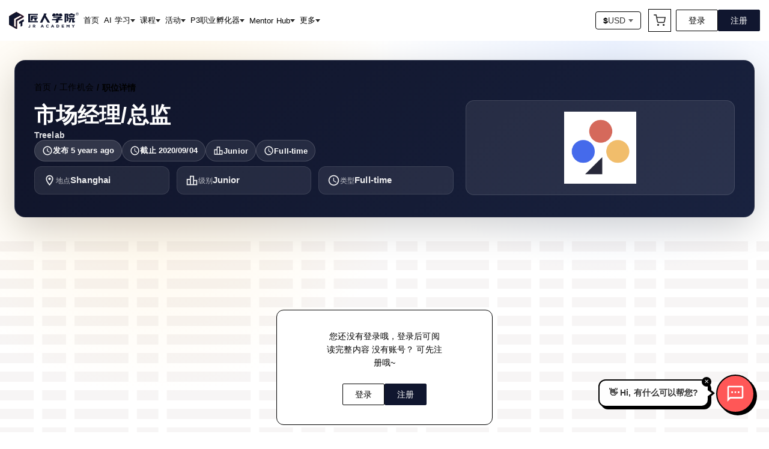

--- FILE ---
content_type: text/html; charset=utf-8
request_url: https://jiangren.com.au/job/5f29fb7646365d54c38bd654
body_size: 16478
content:
<!DOCTYPE html><html class="scroll-smooth" lang="zh-Hans"><head><meta charSet="utf-8"/><meta name="viewport" content="width=device-width, initial-scale=1"/><link rel="preload" as="image" href="/icon/logo-zh.svg" fetchPriority="high"/><link rel="stylesheet" href="/_next/static/css/e6975e82aa20bc33.css" data-precedence="next"/><link rel="stylesheet" href="/_next/static/css/cdf96e0ded9bc8b0.css" data-precedence="next"/><link rel="preload" as="script" fetchPriority="low" href="/_next/static/chunks/webpack-89ab95fbe40e6998.js"/><script src="/_next/static/chunks/fd9d1056-05d44b8eb5cb5f6f.js" async=""></script><script src="/_next/static/chunks/52117-07d18f628ac17355.js" async=""></script><script src="/_next/static/chunks/main-app-d6affe36ab900b3d.js" async=""></script><script src="/_next/static/chunks/53918-1a163e527276d10f.js" async=""></script><script src="/_next/static/chunks/74633-87cc89bc9186211f.js" async=""></script><script src="/_next/static/chunks/27648-9cd6db625f09d031.js" async=""></script><script src="/_next/static/chunks/33145-1b2f92a95b8caf4e.js" async=""></script><script src="/_next/static/chunks/97281-99e28f8e2614e1f0.js" async=""></script><script src="/_next/static/chunks/37462-6bbe2668ed8bced5.js" async=""></script><script src="/_next/static/chunks/52793-923775dc75afc25d.js" async=""></script><script src="/_next/static/chunks/88003-f774b6b5bb242fae.js" async=""></script><script src="/_next/static/chunks/55257-a30cde6160c113bb.js" async=""></script><script src="/_next/static/chunks/51896-525eecae614263aa.js" async=""></script><script src="/_next/static/chunks/app/job/%5Bslug%5D/page-71d8b62986a95c18.js" async=""></script><script src="/_next/static/chunks/63869-3703ea29a8317697.js" async=""></script><script src="/_next/static/chunks/70764-16d28a47e7836538.js" async=""></script><script src="/_next/static/chunks/88157-b467b29e0db43530.js" async=""></script><script src="/_next/static/chunks/4801-295a350479d7e198.js" async=""></script><script src="/_next/static/chunks/55015-c06b48d88fd95e95.js" async=""></script><script src="/_next/static/chunks/13774-4b2c6b96656d56b5.js" async=""></script><script src="/_next/static/chunks/84903-cefe2e0438314ed4.js" async=""></script><script src="/_next/static/chunks/12464-984591c9dbb8cb38.js" async=""></script><script src="/_next/static/chunks/86307-e7af7f051e6c02c0.js" async=""></script><script src="/_next/static/chunks/16103-16a3e0f9ac81719c.js" async=""></script><script src="/_next/static/chunks/55486-450e7922d866c5b7.js" async=""></script><script src="/_next/static/chunks/15911-52d927d90b9a0322.js" async=""></script><script src="/_next/static/chunks/29445-e32dbe2fe57104e6.js" async=""></script><script src="/_next/static/chunks/app/layout-c15c46a1144daf7a.js" async=""></script><script src="/_next/static/chunks/app/not-found-834d1cd58fe6323e.js" async=""></script><link rel="preload" href="https://cdn.lordicon.com/lordicon.js" as="script"/><link rel="preload" href="https://www.googletagmanager.com/gtag/js?id=G-5YLJJB3LHZ" as="script"/><title>市场经理/总监 - Treelab 上海工作内推 | 匠人学院 - 学AI·AI教程·AI入门 | 澳洲·加拿大·美国·英国华人</title><meta name="description" content="


1. 负责公司整体市场规划，建立品牌营销传播体系，基于业务长期以及阶段目 标，制定相应的市场推广以及投放策略;2. 负责产品推广策略制订，包括针对用户的媒体计划、公关传播、广告创意等， 明"/><link rel="author" href="https://jiangren.com.au"/><meta name="author" content="匠人学院·JR Academy"/><meta name="keywords" content="Business"/><meta name="referrer" content="origin-when-cross-origin"/><meta name="creator" content="匠人学院·JR Academy"/><meta name="publisher" content="匠人学院·JR Academy"/><meta name="robots" content="index, follow"/><meta name="googlebot" content="index, follow, max-video-preview:-1, max-image-preview:large, max-snippet:-1"/><link rel="canonical" href="https://jiangren.com.au/job/5f29fb7646365d54c38bd654"/><meta property="og:title" content="市场经理/总监 - Treelab 上海工作内推 | 匠人学院 - 学AI·AI教程·AI入门 | 澳洲·加拿大·美国·英国华人"/><meta property="og:description" content="


1. 负责公司整体市场规划，建立品牌营销传播体系，基于业务长期以及阶段目 标，制定相应的市场推广以及投放策略;2. 负责产品推广策略制订，包括针对用户的媒体计划、公关传播、广告创意等， 明"/><meta property="og:url" content="https://jiangren.com.au/job/5f29fb7646365d54c38bd654"/><meta property="og:site_name" content="匠人学院·JR Academy"/><meta property="og:locale" content="zh_CN"/><meta property="og:image" content="https://image.jracademy.com.au/company/logo/j3ev5r8t1882rl5cjcli.png"/><meta property="og:image:alt" content="市场经理/总监 - Treelab 上海工作内推"/><meta property="og:image:width" content="1200"/><meta property="og:image:height" content="630"/><meta property="og:image:type" content="image/jpeg"/><meta property="og:type" content="website"/><meta name="twitter:card" content="summary_large_image"/><meta name="twitter:site" content="@JRAcademyAU"/><meta name="twitter:creator" content="@JRAcademyAU"/><meta name="twitter:title" content="市场经理/总监 - Treelab 上海工作内推 | 匠人学院 - 学AI·AI教程·AI入门 | 澳洲·加拿大·美国·英国华人"/><meta name="twitter:description" content="


1. 负责公司整体市场规划，建立品牌营销传播体系，基于业务长期以及阶段目 标，制定相应的市场推广以及投放策略;2. 负责产品推广策略制订，包括针对用户的媒体计划、公关传播、广告创意等， 明"/><meta name="twitter:image" content="https://image.jracademy.com.au/company/logo/j3ev5r8t1882rl5cjcli.png"/><meta name="twitter:image:alt" content="市场经理/总监 - Treelab 上海工作内推"/><script src="/_next/static/chunks/polyfills-42372ed130431b0a.js" noModule=""></script><style data-styled="" data-styled-version="6.1.19">.hOJDKh{margin-top:0px;}/*!sc*/
@media (min-width: 1024px){.hOJDKh{margin-top:auto;}}/*!sc*/
data-styled.g21[id="sc-gGKoUb"]{content:"hOJDKh,"}/*!sc*/
.gKuabc{display:flex;flex-direction:column;gap:20px;padding:32px 0;}/*!sc*/
@media (min-width: 1024px){.gKuabc{flex-direction:row;gap:24px;}}/*!sc*/
.gKuabc p{font-size:12px;line-height:12px;margin:0 0;}/*!sc*/
@media (min-width: 1024px){.gKuabc p{font-size:14px;line-height:14px;}}/*!sc*/
data-styled.g22[id="sc-hwddKA"]{content:"gKuabc,"}/*!sc*/
.jmqHxf{border-bottom:solid 1px #000;display:flex;flex-direction:column;gap:20px;padding:32px 0;}/*!sc*/
.jmqHxf p{margin:0 0;}/*!sc*/
data-styled.g23[id="sc-jaXbil"]{content:"jmqHxf,"}/*!sc*/
.iMKTSN{font-size:16px;font-weight:600;line-height:16px;}/*!sc*/
data-styled.g24[id="sc-eqNDNG"]{content:"iMKTSN,"}/*!sc*/
.gfczVq{align-items:start;display:flex;flex-direction:column;gap:24px;}/*!sc*/
@media (min-width: 1024px){.gfczVq{align-items:center;flex-direction:row;}}/*!sc*/
data-styled.g25[id="sc-fVHBlr"]{content:"gfczVq,"}/*!sc*/
.ezpUnR{align-items:center;display:flex;gap:24px;}/*!sc*/
data-styled.g26[id="sc-gLaqbQ"]{content:"ezpUnR,"}/*!sc*/
.kGaunU{font-size:12px;line-height:1.71;}/*!sc*/
data-styled.g27[id="sc-ipUnzB"]{content:"kGaunU,"}/*!sc*/
.dXrFDm{border:1px solid #000;border-radius:4px;cursor:pointer;align-items:center;background-color:#ffffff;cursor:pointer;display:flex;font-size:14px;font-weight:500;gap:4px;padding:6px 12px;text-decoration:none;transition:all 0.2s ease;}/*!sc*/
.dXrFDm:hover{box-shadow:3px 3px 0 #000;transform:translate(-1.5px, -1.5px);transition:box-shadow 200ms ease-in-out,transform 200ms ease-in-out;}/*!sc*/
.dXrFDm:hover{background-color:#ffffff;}/*!sc*/
data-styled.g28[id="sc-eQwNpu"]{content:"dXrFDm,"}/*!sc*/
.jzKASy{display:flex;height:16px;width:16px;}/*!sc*/
data-styled.g29[id="sc-gvqKNf"]{content:"jzKASy,"}/*!sc*/
.fSZklE{color:#333333;}/*!sc*/
data-styled.g30[id="sc-cOpnSz"]{content:"fSZklE,"}/*!sc*/
.gXurR{align-items:start;border-bottom:solid 1px #000;display:flex;flex-direction:column;gap:24px;justify-content:space-between;padding:32px 0;width:100%;}/*!sc*/
@media (min-width: 1024px){.gXurR{align-items:center;flex-direction:row;}}/*!sc*/
data-styled.g31[id="sc-kjwdDK"]{content:"gXurR,"}/*!sc*/
.dNNLel{display:flex;flex-direction:column;gap:24px;}/*!sc*/
@media (min-width: 1024px){.dNNLel{align-items:center;flex-direction:row;gap:32px;justify-content:end;}}/*!sc*/
data-styled.g32[id="sc-eVqvcJ"]{content:"dNNLel,"}/*!sc*/
.capNMd{display:flex;flex-direction:column;gap:8px;}/*!sc*/
data-styled.g33[id="sc-bbbBoY"]{content:"capNMd,"}/*!sc*/
.kgpPCC{font-size:12px;font-weight:500;line-height:23px;margin:0 0;}/*!sc*/
data-styled.g34[id="sc-cdmAjP"]{content:"kgpPCC,"}/*!sc*/
.cWHaFk{display:flex;gap:8px;}/*!sc*/
data-styled.g35[id="sc-jytpVa"]{content:"cWHaFk,"}/*!sc*/
.kSakJM{height:24px;width:24px;}/*!sc*/
data-styled.g36[id="sc-eknHtZ"]{content:"kSakJM,"}/*!sc*/
.dRQjZd{background-color:#ffffff;border-radius:1px;}/*!sc*/
data-styled.g37[id="sc-pYNGo"]{content:"dRQjZd,"}/*!sc*/
.dLQPnu{border-bottom:solid 1px #000;display:flex;flex-direction:column;gap:20px;padding:32px 0;}/*!sc*/
.dLQPnu p{font-size:12px;line-height:1.71;margin:0 0;}/*!sc*/
.dLQPnu p span{text-decoration:underline;}/*!sc*/
data-styled.g38[id="sc-cCVJLD"]{content:"dLQPnu,"}/*!sc*/
.iarxrZ{background-color:#ffffff;border-top:1px solid #000000;position:relative;z-index:1;}/*!sc*/
data-styled.g39[id="sc-jYczwO"]{content:"iarxrZ,"}/*!sc*/
.kzvDNt{margin:0 auto;max-width:1440px;padding:30px 0;}/*!sc*/
data-styled.g40[id="sc-dNFkOE"]{content:"kzvDNt,"}/*!sc*/
.dGvXOW{padding:0 24px;}/*!sc*/
@media (min-width: 1440px){.dGvXOW{padding:0 0;}}/*!sc*/
data-styled.g41[id="sc-fszimp"]{content:"dGvXOW,"}/*!sc*/
.igsUvL{border-bottom:solid 1px #000;display:grid;grid-template-columns:repeat(2, 1fr);padding:32px 0;row-gap:30px;}/*!sc*/
@media (min-width: 1024px){.igsUvL{grid-template-columns:repeat(auto-fill, minmax(200px, 1fr));}}/*!sc*/
data-styled.g42[id="sc-etsjJW"]{content:"igsUvL,"}/*!sc*/
.dQcwjr{display:flex;flex-direction:column;gap:20px;width:fit-content;}/*!sc*/
.dQcwjr p{margin:0 0;}/*!sc*/
data-styled.g43[id="sc-fYmhhH"]{content:"dQcwjr,"}/*!sc*/
.bRLvPh{font-size:16px;font-weight:600;line-height:16px;}/*!sc*/
data-styled.g44[id="sc-koBvLg"]{content:"bRLvPh,"}/*!sc*/
.iCrcbU{color:inherit;font-size:12px;line-height:12px;text-decoration:none;}/*!sc*/
@media (min-width: 1024px){.iCrcbU{font-size:14px;line-height:14px;}}/*!sc*/
data-styled.g45[id="sc-DZJJV"]{content:"iCrcbU,"}/*!sc*/
.hslHoi{color:inherit;font-size:12px;line-height:12px;text-decoration:none;}/*!sc*/
@media (min-width: 1024px){.hslHoi{font-size:14px;line-height:14px;}}/*!sc*/
data-styled.g46[id="sc-kUouGy"]{content:"hslHoi,"}/*!sc*/
.hdkWAZ{align-items:center;border-radius:2px;box-sizing:border-box;cursor:pointer;background-color:#ffffff;border:solid 1px #000000;color:#000000;padding:10px 20px;display:flex;font-size:14px;justify-content:center;line-height:1;transition:all 200ms ease-in-out;white-space:nowrap;}/*!sc*/
.hdkWAZ :hover{box-shadow:2px 2px 0 #000000;transform:translate(-1px, -1px);}/*!sc*/
.jLNpzd{align-items:center;border-radius:2px;box-sizing:border-box;cursor:pointer;background-color:#10162f;border:solid 1px #10162f;color:#ffffff;padding:10px 20px;display:flex;font-size:14px;justify-content:center;line-height:1;transition:all 200ms ease-in-out;white-space:nowrap;}/*!sc*/
.jLNpzd :hover{background-color:#303342;border:solid 1px #303342;}/*!sc*/
data-styled.g48[id="sc-dClGHI"]{content:"hdkWAZ,jLNpzd,"}/*!sc*/
.ceLIgG .ant-notification-notice-close{position:absolute;right:0;top:0;}/*!sc*/
data-styled.g58[id="sc-boKDdR"]{content:"ceLIgG,"}/*!sc*/
.bAtMdy{margin:0 auto;max-width:1440px;overflow:visible;padding:15px;}/*!sc*/
@media (min-width: 1440px){.bAtMdy{padding:20px 0;}}/*!sc*/
data-styled.g91[id="sc-jCWzJg"]{content:"bAtMdy,"}/*!sc*/
.laxaKG{align-items:center;display:flex;flex-shrink:0;}/*!sc*/
data-styled.g92[id="sc-fvubMj"]{content:"laxaKG,"}/*!sc*/
.cnEAmh{position:sticky;top:0;z-index:150;}/*!sc*/
data-styled.g93[id="sc-jVxTAy"]{content:"cnEAmh,"}/*!sc*/
.gSHjFS{font-size:14px;margin:0 18px 18px;max-width:260px;text-align:center;}/*!sc*/
@media (min-width: 768px){.gSHjFS{margin:0 56px 24px;}}/*!sc*/
data-styled.g235[id="sc-giOQhI"]{content:"gSHjFS,"}/*!sc*/
.iXmilS{display:flex;gap:16px;}/*!sc*/
data-styled.g236[id="sc-cNwwfj"]{content:"iXmilS,"}/*!sc*/
.kJwEVF{font-size:14px;font-weight:500;max-width:1440px;padding:0;width:100%;}/*!sc*/
data-styled.g263[id="sc-jCJzcv"]{content:"kJwEVF,"}/*!sc*/
.iPejaM{align-items:center;display:flex;flex-wrap:wrap;gap:0;}/*!sc*/
data-styled.g264[id="sc-ilsqYI"]{content:"iPejaM,"}/*!sc*/
.iGYxJK{align-items:center;color:#000;display:flex;font-size:14px;}/*!sc*/
.iGYxJK:last-child{font-weight:600;}/*!sc*/
data-styled.g265[id="sc-fdXmlp"]{content:"iGYxJK,"}/*!sc*/
.bEEsSb{color:#000;font-size:14px;margin:0 5px;}/*!sc*/
data-styled.g266[id="sc-bTFmqi"]{content:"bEEsSb,"}/*!sc*/
.kHxCqN{color:inherit;text-decoration:none;}/*!sc*/
.kHxCqN:hover{text-decoration:underline;}/*!sc*/
data-styled.g267[id="sc-kbFRbL"]{content:"kHxCqN,"}/*!sc*/
.haWodE{line-height:1;}/*!sc*/
data-styled.g268[id="sc-hZpmlk"]{content:"haWodE,"}/*!sc*/
.gBWKFr{user-select:none;width:1em;height:1em;display:inline-block;flex-shrink:0;transition:fill 200ms cubic-bezier(0.4, 0, 0.2, 1) 0ms;fill:currentColor;font-size:1.25rem;}/*!sc*/
.hthEBZ{user-select:none;width:1em;height:1em;display:inline-block;flex-shrink:0;transition:fill 200ms cubic-bezier(0.4, 0, 0.2, 1) 0ms;fill:currentColor;font-size:1.5rem;}/*!sc*/
data-styled.g300[id="sc-dPKWQb"]{content:"gBWKFr,hthEBZ,"}/*!sc*/
.dZfmDs{background:radial-gradient(circle at 20% 20%, rgba(255, 215, 141, 0.25), transparent 35%),radial-gradient(circle at 80% 0%, rgba(155, 189, 255, 0.2), transparent 30%),#ffffff;min-height:100vh;padding:32px 0 80px;}/*!sc*/
data-styled.g1081[id="sc-fNDgri"]{content:"dZfmDs,"}/*!sc*/
.dqNHFJ{margin:0 auto;max-width:1440px;padding:0 16px;}/*!sc*/
@media (min-width: 768px){.dqNHFJ{padding:0 24px;}}/*!sc*/
@media (min-width: 1440px){.dqNHFJ{padding:0 32px;}}/*!sc*/
data-styled.g1082[id="sc-kKTJgv"]{content:"dqNHFJ,"}/*!sc*/
.kpFtuN{background:linear-gradient(135deg, #0f1328 0%, #19223f 100%);border:1px solid rgba(255, 255, 255, 0.08);border-radius:18px;box-shadow:0 18px 60px rgba(0, 0, 0, 0.18);color:white;padding:28px 24px;}/*!sc*/
@media (min-width: 768px){.kpFtuN{padding:36px 32px;}}/*!sc*/
data-styled.g1083[id="sc-jhavtY"]{content:"kpFtuN,"}/*!sc*/
.dkapdl{margin-bottom:12px;}/*!sc*/
.dkapdl .MuiBreadcrumbs-li{color:white;}/*!sc*/
.dkapdl .MuiBreadcrumbs-li p{color:white;}/*!sc*/
.dkapdl .MuiBreadcrumbs-li a{color:rgba(255, 255, 255, 0.86);}/*!sc*/
.dkapdl .MuiBreadcrumbs-separator{color:rgba(255, 255, 255, 0.6);}/*!sc*/
data-styled.g1084[id="sc-cOVoKp"]{content:"dkapdl,"}/*!sc*/
.hDSpCh{display:grid;gap:20px;grid-template-columns:1fr;}/*!sc*/
@media (min-width: 768px){.hDSpCh{grid-template-columns:1.4fr 0.9fr;align-items:center;}}/*!sc*/
data-styled.g1085[id="sc-kqelKy"]{content:"hDSpCh,"}/*!sc*/
.eiFkhw{margin:0 auto;max-width:100%;align-items:center;background:rgba(255, 255, 255, 0.08);border:1px solid rgba(255, 255, 255, 0.12);border-radius:14px;display:flex;justify-content:center;min-height:140px;padding:18px;}/*!sc*/
data-styled.g1086[id="sc-dXZfaP"]{content:"eiFkhw,"}/*!sc*/
.bPThpw{object-fit:contain;}/*!sc*/
data-styled.g1087[id="sc-cufRos"]{content:"bPThpw,"}/*!sc*/
.jYmMSD{display:flex;flex-direction:column;gap:12px;}/*!sc*/
.jYmMSD h1{font-size:30px;font-weight:800;margin:0;}/*!sc*/
@media (min-width: 768px){.jYmMSD h1{font-size:36px;}}/*!sc*/
data-styled.g1088[id="sc-hrwudF"]{content:"jYmMSD,"}/*!sc*/
.bYrQyU{color:rgba(255, 255, 255, 0.86);font-weight:600;text-decoration:none;}/*!sc*/
.bYrQyU:hover{text-decoration:underline;}/*!sc*/
data-styled.g1089[id="sc-kfikZy"]{content:"bYrQyU,"}/*!sc*/
.hiFarO{display:flex;flex-wrap:wrap;gap:10px;}/*!sc*/
data-styled.g1090[id="sc-dNdepP"]{content:"hiFarO,"}/*!sc*/
.TnPpH{align-items:center;background:rgba(255, 255, 255, 0.14);border:1px solid rgba(255, 255, 255, 0.16);border-radius:999px;color:white;display:inline-flex;font-size:13px;font-weight:600;gap:8px;padding:8px 12px;}/*!sc*/
.eXpMCa{align-items:center;background:rgba(255,255,255,0.08);border:1px solid rgba(255, 255, 255, 0.16);border-radius:999px;color:white;display:inline-flex;font-size:13px;font-weight:600;gap:8px;padding:8px 12px;}/*!sc*/
data-styled.g1091[id="sc-BtixN"]{content:"TnPpH,eXpMCa,"}/*!sc*/
.clUfIb{display:grid;gap:12px;grid-template-columns:repeat(auto-fit, minmax(180px, 1fr));margin-top:8px;}/*!sc*/
data-styled.g1092[id="sc-gUwrJg"]{content:"clUfIb,"}/*!sc*/
.dlBUQe{align-items:center;background:rgba(255, 255, 255, 0.08);border:1px solid rgba(255, 255, 255, 0.1);border-radius:12px;color:rgba(255, 255, 255, 0.92);display:inline-flex;gap:10px;padding:12px 14px;}/*!sc*/
data-styled.g1093[id="sc-eRZGSH"]{content:"dlBUQe,"}/*!sc*/
.louaUU{color:rgba(255, 255, 255, 0.7);font-size:12px;}/*!sc*/
data-styled.g1094[id="sc-llcQea"]{content:"louaUU,"}/*!sc*/
.cLGQii{font-size:15px;font-weight:700;}/*!sc*/
data-styled.g1095[id="sc-djBVgV"]{content:"cLGQii,"}/*!sc*/
.iHIGxJ{margin:16px;margin:0 auto;max-width:1440px;padding-top:40px;}/*!sc*/
data-styled.g1100[id="sc-kMoVTM"]{content:"iHIGxJ,"}/*!sc*/
.btLjkP{align-items:center;background-image:url('/image/content-cover.svg');display:flex;height:420px;justify-content:center;width:100%;}/*!sc*/
data-styled.g1101[id="sc-cilPWc"]{content:"btLjkP,"}/*!sc*/
.jXasKr{align-items:center;background-color:#ffffff;border:1px solid #000000;border-radius:12px;display:flex;flex-direction:column;gap:12px;height:auto;padding:28px 20px;width:360px;}/*!sc*/
@media (min-width: 768px){.jXasKr{padding:32px 26px;}}/*!sc*/
data-styled.g1102[id="sc-hfCsLp"]{content:"jXasKr,"}/*!sc*/
</style></head><body><!--$--><!--/$--><!--$--><!--/$--><div><div class="sc-jVxTAy cnEAmh w-full" id="layout-header" style="background-color:#ffffff;box-shadow:none"><div class="sc-jCWzJg bAtMdy flex justify-between"><div class="flex items-center"><a class="flex" href="/"><img alt="logo" fetchPriority="high" width="116" height="30" decoding="async" data-nimg="1" style="color:transparent" src="/icon/logo-zh.svg"/></a></div><div class="sc-fvubMj laxaKG"><!--$!--><template data-dgst="BAILOUT_TO_CLIENT_SIDE_RENDERING"></template><!--/$--><!--$!--><template data-dgst="BAILOUT_TO_CLIENT_SIDE_RENDERING"></template><!--/$--><!--$!--><template data-dgst="BAILOUT_TO_CLIENT_SIDE_RENDERING"></template><!--/$--></div></div></div><div class="sc-boKDdR ceLIgG"></div><div class="sc-gGKoUb hOJDKh"><div class="bg"><div class="sc-fNDgri dZfmDs"><div class="sc-kKTJgv dqNHFJ"><div class="sc-jhavtY kpFtuN"><div class="sc-cOVoKp dkapdl"><div class="sc-jCJzcv kJwEVF"><nav aria-label="breadcrumb" class="sc-ilsqYI iPejaM"><span class="sc-fdXmlp iGYxJK"><a class="sc-kbFRbL kHxCqN" href="/">首页</a></span><span class="sc-fdXmlp iGYxJK"><span class="sc-bTFmqi bEEsSb">/</span><a class="sc-kbFRbL kHxCqN" href="/job">工作机会</a></span><span class="sc-fdXmlp iGYxJK"><span class="sc-bTFmqi bEEsSb">/</span><span class="sc-hZpmlk haWodE">职位详情</span></span></nav></div></div><div class="sc-kqelKy hDSpCh"><div><div class="sc-hrwudF jYmMSD"><h1>市场经理/总监</h1><a class="sc-kfikZy bYrQyU" href="/company/treelab">Treelab</a><div class="sc-dNdepP hiFarO"><span class="sc-BtixN TnPpH"><svg class="sc-dPKWQb gBWKFr MuiSvgIcon-root MuiSvgIcon-fontSizeSmall" focusable="false" aria-hidden="true" viewBox="0 0 24 24" data-testid="AccessTimeOutlinedIcon"><path d="M11.99 2C6.47 2 2 6.48 2 12s4.47 10 9.99 10C17.52 22 22 17.52 22 12S17.52 2 11.99 2M12 20c-4.42 0-8-3.58-8-8s3.58-8 8-8 8 3.58 8 8-3.58 8-8 8m.5-13H11v6l5.25 3.15.75-1.23-4.5-2.67z"></path></svg>发布 <!-- -->5 年前</span><span class="sc-BtixN eXpMCa"><svg class="sc-dPKWQb gBWKFr MuiSvgIcon-root MuiSvgIcon-fontSizeSmall" focusable="false" aria-hidden="true" viewBox="0 0 24 24" data-testid="AccessTimeOutlinedIcon"><path d="M11.99 2C6.47 2 2 6.48 2 12s4.47 10 9.99 10C17.52 22 22 17.52 22 12S17.52 2 11.99 2M12 20c-4.42 0-8-3.58-8-8s3.58-8 8-8 8 3.58 8 8-3.58 8-8 8m.5-13H11v6l5.25 3.15.75-1.23-4.5-2.67z"></path></svg>截止 <!-- -->2020/09/04</span><span class="sc-BtixN eXpMCa"><svg class="sc-dPKWQb gBWKFr MuiSvgIcon-root MuiSvgIcon-fontSizeSmall" focusable="false" aria-hidden="true" viewBox="0 0 24 24" data-testid="LeaderboardOutlinedIcon"><path d="M16 11V3H8v6H2v12h20V11zm-6-6h4v14h-4zm-6 6h4v8H4zm16 8h-4v-6h4z"></path></svg>Junior</span><span class="sc-BtixN eXpMCa"><svg class="sc-dPKWQb gBWKFr MuiSvgIcon-root MuiSvgIcon-fontSizeSmall" focusable="false" aria-hidden="true" viewBox="0 0 24 24" data-testid="AccessTimeOutlinedIcon"><path d="M11.99 2C6.47 2 2 6.48 2 12s4.47 10 9.99 10C17.52 22 22 17.52 22 12S17.52 2 11.99 2M12 20c-4.42 0-8-3.58-8-8s3.58-8 8-8 8 3.58 8 8-3.58 8-8 8m.5-13H11v6l5.25 3.15.75-1.23-4.5-2.67z"></path></svg>Full-time</span></div></div><div class="sc-gUwrJg clUfIb"><div class="sc-eRZGSH dlBUQe"><svg class="sc-dPKWQb hthEBZ MuiSvgIcon-root MuiSvgIcon-fontSizeMedium" focusable="false" aria-hidden="true" viewBox="0 0 24 24" data-testid="LocationOnOutlinedIcon"><path d="M12 2C8.13 2 5 5.13 5 9c0 5.25 7 13 7 13s7-7.75 7-13c0-3.87-3.13-7-7-7M7 9c0-2.76 2.24-5 5-5s5 2.24 5 5c0 2.88-2.88 7.19-5 9.88C9.92 16.21 7 11.85 7 9"></path><circle cx="12" cy="9" r="2.5"></circle></svg><div><span class="sc-llcQea louaUU">地点</span><span class="sc-djBVgV cLGQii">Shanghai</span></div></div><div class="sc-eRZGSH dlBUQe"><svg class="sc-dPKWQb hthEBZ MuiSvgIcon-root MuiSvgIcon-fontSizeMedium" focusable="false" aria-hidden="true" viewBox="0 0 24 24" data-testid="LeaderboardOutlinedIcon"><path d="M16 11V3H8v6H2v12h20V11zm-6-6h4v14h-4zm-6 6h4v8H4zm16 8h-4v-6h4z"></path></svg><div><span class="sc-llcQea louaUU">级别</span><span class="sc-djBVgV cLGQii">Junior</span></div></div><div class="sc-eRZGSH dlBUQe"><svg class="sc-dPKWQb hthEBZ MuiSvgIcon-root MuiSvgIcon-fontSizeMedium" focusable="false" aria-hidden="true" viewBox="0 0 24 24" data-testid="AccessTimeOutlinedIcon"><path d="M11.99 2C6.47 2 2 6.48 2 12s4.47 10 9.99 10C17.52 22 22 17.52 22 12S17.52 2 11.99 2M12 20c-4.42 0-8-3.58-8-8s3.58-8 8-8 8 3.58 8 8-3.58 8-8 8m.5-13H11v6l5.25 3.15.75-1.23-4.5-2.67z"></path></svg><div><span class="sc-llcQea louaUU">类型</span><span class="sc-djBVgV cLGQii">Full-time</span></div></div></div></div><a href="/company/treelab"><div class="sc-dXZfaP eiFkhw"><img alt="Treelab" loading="lazy" width="120" height="120" decoding="async" data-nimg="1" class="sc-cufRos bPThpw" style="color:transparent" src="https://image.jracademy.com.au/company/logo/j3ev5r8t1882rl5cjcli.png"/></div></a></div></div></div><div class="sc-kMoVTM iHIGxJ"><div class="sc-cilPWc btLjkP"><div class="sc-hfCsLp jXasKr"><p class="sc-giOQhI gSHjFS">您还没有登录哦，登录后可阅读完整内容 没有账号？ 可先注册哦~</p><div class="sc-cNwwfj iXmilS"><button class="sc-dClGHI hdkWAZ">登录</button><button class="sc-dClGHI jLNpzd">注册</button></div></div></div></div></div></div></div><!--$--><div id="site-footer" data-site-footer="true" class="sc-jYczwO iarxrZ"><div class="sc-dNFkOE kzvDNt"><div class="sc-fszimp dGvXOW"><div class="sc-kjwdDK gXurR"><img alt="logo" loading="lazy" width="144" height="38" decoding="async" data-nimg="1" style="color:transparent" src="/icon/logo-zh.svg"/><div class="sc-eVqvcJ dNNLel"><div class="sc-bbbBoY capNMd"><p class="sc-cdmAjP kgpPCC">Follow Us</p><div class="sc-jytpVa cWHaFk"><a class="sc-eknHtZ kSakJM" href="https://linkedin.com/school/jr-academy"><img alt="linkedin" loading="lazy" width="24" height="24" decoding="async" data-nimg="1" style="color:transparent" src="/image/home/get-linkedin.svg"/></a><a class="sc-eknHtZ kSakJM" href="https://www.facebook.com/jracademyau"><img alt="facebook" loading="lazy" width="24" height="24" decoding="async" data-nimg="1" style="color:transparent" src="/image/home/get-facebook.svg"/></a><a class="sc-eknHtZ kSakJM" href="https://twitter.com/jr_academy_au"><img alt="twitter" loading="lazy" width="24" height="24" decoding="async" data-nimg="1" style="color:transparent" src="/image/home/get-twitter.svg"/></a><a class="sc-eknHtZ kSakJM" href="https://www.instagram.com/jracademyau/"><img alt="instagram" loading="lazy" width="24" height="24" decoding="async" data-nimg="1" style="color:transparent" src="/image/home/get-instagram.svg"/></a><a class="sc-eknHtZ kSakJM" href="https://www.weibo.com/ozitquan"><img alt="weibo" loading="lazy" width="24" height="24" decoding="async" data-nimg="1" style="color:transparent" src="/image/home/get-weibo.svg"/></a><a class="sc-eknHtZ kSakJM" href="https://www.youtube.com/channel/UCanQu2BJniNfGViaF23dJgw"><img alt="youtube" loading="lazy" width="24" height="24" decoding="async" data-nimg="1" style="color:transparent" src="/image/home/get-youtube.svg"/></a><a class="sc-eknHtZ kSakJM" href="https://space.bilibili.com/357037728"><img alt="bilibili" loading="lazy" width="24" height="24" decoding="async" data-nimg="1" style="color:transparent" src="/image/home/get-bilibili.svg"/></a><a class="sc-eknHtZ kSakJM" href="https://v.douyin.com/iYw42Y2D/"><img alt="tiktok" loading="lazy" width="24" height="24" decoding="async" data-nimg="1" style="color:transparent" src="/image/home/get-tiktok.svg"/></a><a class="sc-eknHtZ kSakJM" href="https://www.ixigua.com/home/4498825996140964/?list_entrance=search"><img alt="xigua" loading="lazy" width="24" height="24" decoding="async" data-nimg="1" style="color:transparent" src="/image/home/get-xigua.svg"/></a></div></div><div class="sc-bbbBoY capNMd"><p class="sc-cdmAjP kgpPCC">We Accept</p><div class="sc-jytpVa cWHaFk"><img alt="/image/layout/pay-paypal.png" loading="lazy" width="56" height="24" decoding="async" data-nimg="1" class="sc-pYNGo dRQjZd" style="color:transparent" src="/image/layout/pay-paypal.png"/><img alt="/image/layout/pay-visa.png" loading="lazy" width="56" height="24" decoding="async" data-nimg="1" class="sc-pYNGo dRQjZd" style="color:transparent" src="/image/layout/pay-visa.png"/><img alt="/image/layout/pay-master-card.png" loading="lazy" width="56" height="24" decoding="async" data-nimg="1" class="sc-pYNGo dRQjZd" style="color:transparent" src="/image/layout/pay-master-card.png"/><img alt="/image/layout/pay-airwallex.png" loading="lazy" width="56" height="24" decoding="async" data-nimg="1" class="sc-pYNGo dRQjZd" style="color:transparent" src="/image/layout/pay-airwallex.png"/><img alt="/image/layout/pay-alipay.png" loading="lazy" width="56" height="24" decoding="async" data-nimg="1" class="sc-pYNGo dRQjZd" style="color:transparent" src="/image/layout/pay-alipay.png"/></div></div><a href="https://jracademy.ai/" target="_blank" rel="noopener noreferrer" title="Switch to English" class="sc-eQwNpu dXrFDm"><span class="sc-gvqKNf jzKASy"><svg xmlns="http://www.w3.org/2000/svg" viewBox="0 0 24 24" fill="none" stroke="currentColor" stroke-width="2" stroke-linecap="round" stroke-linejoin="round"><circle cx="12" cy="12" r="10"></circle><path d="M12 2a15.3 15.3 0 0 1 4 10 15.3 15.3 0 0 1-4 10 15.3 15.3 0 0 1-4-10 15.3 15.3 0 0 1 4-10z"></path><path d="M2 12h20"></path></svg></span><span class="sc-cOpnSz fSZklE">EN</span></a></div></div></div><div class="sc-fszimp dGvXOW"><div class="sc-etsjJW igsUvL"><div class="sc-fYmhhH dQcwjr"><p class="sc-koBvLg bRLvPh">关于公司</p><a class="sc-DZJJV iCrcbU" href="/about">关于我们</a><a class="sc-DZJJV iCrcbU" href="/metabox">元宇宙课堂</a><a class="sc-DZJJV iCrcbU" href="/blog">新闻资讯</a><a class="sc-DZJJV iCrcbU" href="https://jobpin.com.au/companies/62ecb6f0c9c36a41bdb12b42?&amp;pageNumber=1&amp;perPage=8">匠人工作</a><a class="sc-DZJJV iCrcbU" href="https://admin.jiangren.com.au/teacher-register">成为导师</a><a class="sc-DZJJV iCrcbU" href="/instructors">匠人导师</a><a class="sc-DZJJV iCrcbU" href="/contact">联系我们</a><a class="sc-DZJJV iCrcbU" href="https://j3.club">匠人商店J3.Club</a></div><div class="sc-fYmhhH dQcwjr"><p class="sc-koBvLg bRLvPh">匠人资源</p><a class="sc-DZJJV iCrcbU" href="/job">工作内推</a><a class="sc-DZJJV iCrcbU" href="/events">匠人活动</a><a class="sc-DZJJV iCrcbU" href="/instructors">1对1私教</a><a class="sc-DZJJV iCrcbU" href="/wiki">行业白皮书</a><a class="sc-DZJJV iCrcbU" href="/study">线上学习平台</a><a class="sc-DZJJV iCrcbU" href="/job-interview">分享面试经验</a><a class="sc-DZJJV iCrcbU" href="/training-camp">Internship</a></div><div class="sc-fYmhhH dQcwjr"><p class="sc-koBvLg bRLvPh">大学资源</p><a class="sc-DZJJV iCrcbU" href="/university/university-of-melbourne">墨尔本大学</a><a class="sc-DZJJV iCrcbU" href="/university/university-of-queensland">昆士兰大学</a><a class="sc-DZJJV iCrcbU" href="/university/university-of-new-south-wales">新南威尔士大学</a><a class="sc-DZJJV iCrcbU" href="/university/university-of-sydney">悉尼大学</a><a class="sc-DZJJV iCrcbU" href="/university/monash-university">莫那什大学</a><a class="sc-DZJJV iCrcbU" href="/university/university-of-adelaide">阿德莱德大学</a><a class="sc-DZJJV iCrcbU" href="/university/rmit-university">RMIT</a><a class="sc-DZJJV iCrcbU" href="/university/queensland-university-of-technology">QUT</a><a class="sc-DZJJV iCrcbU" href="/university/university-of-technology-sydney">UTS</a></div><div class="sc-fYmhhH dQcwjr"><p class="sc-koBvLg bRLvPh">移民服务</p><a class="sc-DZJJV iCrcbU" href="/immigration/australia">澳洲移民</a><a class="sc-DZJJV iCrcbU" href="/immigration/australia/skilled">技术移民189/190/491</a><a class="sc-DZJJV iCrcbU" href="/immigration/australia/employer-sponsored">雇主担保482/186/494</a><a class="sc-DZJJV iCrcbU" href="/immigration/australia/business">投资移民188/888</a><a class="sc-DZJJV iCrcbU" href="/immigration/uk">英国移民</a><a class="sc-DZJJV iCrcbU" href="/immigration/usa">美国移民</a><a class="sc-DZJJV iCrcbU" href="/immigration/canada">加拿大移民</a></div><div class="sc-fYmhhH dQcwjr"><p class="sc-koBvLg bRLvPh">企业合作</p><a class="sc-DZJJV iCrcbU" href="/p3-project">P3职业孵化器</a><a class="sc-DZJJV iCrcbU" href="https://jracademy.ai/enterprise/">Enterprise (EN)</a><a class="sc-DZJJV iCrcbU" href="/corporate-training">企业培训</a><a class="sc-DZJJV iCrcbU" href="/internship-cooperation">实习合作</a><a class="sc-DZJJV iCrcbU" href="/recruitment-cooperation">招聘合作</a><a class="sc-DZJJV iCrcbU" href="#">申请合作</a></div><div class="sc-fYmhhH dQcwjr"><p class="sc-koBvLg bRLvPh">求职代理</p><a class="sc-DZJJV iCrcbU" href="/p3-project/job-application">岗位代投</a><a class="sc-DZJJV iCrcbU" href="/p3-project/job-monitor">职位监控</a><a class="sc-DZJJV iCrcbU" href="/p3-project/linkedin-operation">LinkedIn代运营</a><a class="sc-DZJJV iCrcbU" href="/p3-project/linkedin-connection">LinkedIn人脉代加</a><a class="sc-DZJJV iCrcbU" href="/p3-project">了解P3项目</a></div><div class="sc-fYmhhH dQcwjr"><p class="sc-koBvLg bRLvPh">匠人支持</p><a class="sc-DZJJV iCrcbU" href="/faq">FAQs</a><a class="sc-DZJJV iCrcbU" href="/terms-and-conditions">Terms &amp; Conditions</a><a class="sc-DZJJV iCrcbU" href="/privacy-policy">Privacy Policy</a><a class="sc-DZJJV iCrcbU" href="/cancellation-refund-policy">Cancellation &amp; Refund Policy</a><a class="sc-DZJJV iCrcbU" href="/sitemap.xml">Site map</a></div></div></div><div class="sc-fszimp dGvXOW"><div class="sc-etsjJW igsUvL"><div class="sc-fYmhhH dQcwjr"><p class="sc-koBvLg bRLvPh">Top Categories</p><a class="sc-DZJJV iCrcbU" href="/program-course/web-code-bootcamp-or-learn-to-code-1">Web全栈班</a><a class="sc-DZJJV iCrcbU" href="/program-course/devops">DevOps项目班</a><a class="sc-DZJJV iCrcbU" href="/program-course/data-engineer-data-analyst">数据工程全栈班</a><a class="sc-DZJJV iCrcbU" href="/program-course/data-analyst-power-bi-python-excel">数据分析项目班</a><a class="sc-DZJJV iCrcbU" href="/program-course/web-code-bootcamp-or-learn-to-code">编程入门班</a><a class="sc-DZJJV iCrcbU" href="/program-course/business-analyst">Business Analyst实习</a><a class="sc-DZJJV iCrcbU" href="/program-course/algorithm-bootcamp">算法集训营</a></div><div class="sc-fYmhhH dQcwjr"><p class="sc-koBvLg bRLvPh">求职就业</p><a class="sc-DZJJV iCrcbU" href="/career-coaching/business-analyst-internship">BA和产品经理实习</a><a class="sc-DZJJV iCrcbU" href="/career-coaching/dj-consulting-sydney-data-science-intern">数据科学实习</a><a class="sc-DZJJV iCrcbU" href="/career-coaching/vmor-data-analyst-program-internship">数据分析实习</a><a class="sc-DZJJV iCrcbU" href="/career-coaching/digital-marketing">Marketing实习</a><a class="sc-DZJJV iCrcbU" href="/career-coaching/resume-package">简历修改</a><a class="sc-DZJJV iCrcbU" href="/career-coaching/australia-interview-training">面试指导</a><a class="sc-DZJJV iCrcbU" href="/career-coaching">导师指导VIP</a></div><div style="grid-column:span 2" class="sc-fYmhhH dQcwjr"><p class="sc-koBvLg bRLvPh">地址</p><address class="sc-kUouGy hslHoi">Level 10b, 144 Edward Street, Brisbane CBD(Headquarter)</address><address class="sc-kUouGy hslHoi">Level 2, 171 La Trobe St, Melbourne VIC 3000</address><address class="sc-kUouGy hslHoi">四川省成都市武侯区桂溪街道天府大道中段500号D5东方希望天祥广场B座45A13号</address><address class="sc-kUouGy hslHoi">Business Hub, 155 Waymouth St, Adelaide SA 5000</address></div><div class="sc-fYmhhH dQcwjr"><p class="sc-koBvLg bRLvPh">联系方式</p><a class="sc-DZJJV iCrcbU" href="mailto:hello@jiangren.com.au">hello@jiangren.com.au</a><a class="sc-DZJJV iCrcbU" href="tel:+61421672555">0421-672-555</a></div></div></div><div class="sc-fszimp dGvXOW"><div class="sc-jaXbil jmqHxf"><p class="sc-eqNDNG iMKTSN">Disclaimer</p><div class="sc-fVHBlr gfczVq"><div class="sc-gLaqbQ ezpUnR"><img alt="footer-disclaimer" loading="lazy" width="66" height="46" decoding="async" data-nimg="1" style="color:transparent" src="/image/layout/footer-disclaimer-one.webp"/><img alt="footer-disclaimer" loading="lazy" width="66" height="46" decoding="async" data-nimg="1" style="color:transparent" src="/image/layout/footer-disclaimer-two.webp"/></div><p class="sc-ipUnzB kGaunU">JR Academy acknowledges Traditional Owners of Country throughout Australia and recognises the continuing connection to lands, waters and communities. We pay our respect to Aboriginal and Torres Strait Islander cultures; and to Elders past and present. Aboriginal and Torres Strait Islander peoples should be aware that this website may contain images or names of people who have since passed away.</p></div></div></div><div class="sc-fszimp dGvXOW"><div class="sc-cCVJLD dLQPnu"><p>匠人学院网站上的所有内容，包括课程材料、徽标和匠人学院网站上提供的信息，均受澳大利亚政府知识产权法的保护。严禁未经授权使用、销售、分发、复制或修改。违规行为可能会导致法律诉讼。通过访问我们的网站，您同意尊重我们的知识产权。 JR Academy Pty Ltd 保留所有权利，包括专利、商标和版权。任何侵权行为都将受到法律追究。<a href="/terms-and-conditions"><span>查看用户协议</span></a></p></div></div><div class="sc-fszimp dGvXOW"><div class="sc-hwddKA gKuabc"><p>© 2017-2025 JR Academy Pty Ltd. All rights reserved.</p><p>ABN 26621887572</p></div></div></div></div><!--/$--></div><div id="portal" style="position:relative;z-index:9999"></div><div id="modal-root" style="position:relative;z-index:2147483647"></div><script src="/_next/static/chunks/webpack-89ab95fbe40e6998.js" async=""></script><script>(self.__next_f=self.__next_f||[]).push([0]);self.__next_f.push([2,null])</script><script>self.__next_f.push([1,"1:HL[\"/_next/static/css/e6975e82aa20bc33.css\",\"style\"]\n2:HL[\"/_next/static/css/cdf96e0ded9bc8b0.css\",\"style\"]\n"])</script><script>self.__next_f.push([1,"3:I[12846,[],\"\"]\n6:I[4707,[],\"\"]\n8:I[36423,[],\"\"]\n9:I[88003,[\"53918\",\"static/chunks/53918-1a163e527276d10f.js\",\"74633\",\"static/chunks/74633-87cc89bc9186211f.js\",\"27648\",\"static/chunks/27648-9cd6db625f09d031.js\",\"33145\",\"static/chunks/33145-1b2f92a95b8caf4e.js\",\"97281\",\"static/chunks/97281-99e28f8e2614e1f0.js\",\"37462\",\"static/chunks/37462-6bbe2668ed8bced5.js\",\"52793\",\"static/chunks/52793-923775dc75afc25d.js\",\"88003\",\"static/chunks/88003-f774b6b5bb242fae.js\",\"55257\",\"static/chunks/55257-a30cde6160c113bb.js\",\"51896\",\"static/chunks/51896-525eecae614263aa.js\",\"89020\",\"static/chunks/app/job/%5Bslug%5D/page-71d8b62986a95c18.js\"],\"\"]\na:I[97301,[\"53918\",\"static/chunks/53918-1a163e527276d10f.js\",\"74633\",\"static/chunks/74633-87cc89bc9186211f.js\",\"27648\",\"static/chunks/27648-9cd6db625f09d031.js\",\"33145\",\"static/chunks/33145-1b2f92a95b8caf4e.js\",\"97281\",\"static/chunks/97281-99e28f8e2614e1f0.js\",\"37462\",\"static/chunks/37462-6bbe2668ed8bced5.js\",\"63869\",\"static/chunks/63869-3703ea29a8317697.js\",\"70764\",\"static/chunks/70764-16d28a47e7836538.js\",\"88003\",\"static/chunks/88003-f774b6b5bb242fae.js\",\"88157\",\"static/chunks/88157-b467b29e0db43530.js\",\"4801\",\"static/chunks/4801-295a350479d7e198.js\",\"55015\",\"static/chunks/55015-c06b48d88fd95e95.js\",\"13774\",\"static/chunks/13774-4b2c6b96656d56b5.js\",\"84903\",\"static/chunks/84903-cefe2e0438314ed4.js\",\"12464\",\"static/chunks/12464-984591c9dbb8cb38.js\",\"86307\",\"static/chunks/86307-e7af7f051e6c02c0.js\",\"16103\",\"static/chunks/16103-16a3e0f9ac81719c.js\",\"51896\",\"static/chunks/51896-525eecae614263aa.js\",\"55486\",\"static/chunks/55486-450e7922d866c5b7.js\",\"15911\",\"static/chunks/15911-52d927d90b9a0322.js\",\"29445\",\"static/chunks/29445-e32dbe2fe57104e6.js\",\"63185\",\"static/chunks/app/layout-c15c46a1144daf7a.js\"],\"default\"]\nb:I[91062,[\"53918\",\"static/chunks/53918-1a163e527276d10f.js\",\"74633\",\"static/chunks/74633-87cc89bc9186211f.js\",\"27648\",\"static/chunks/27648-9cd6db625f09d031.js\",\"33145\",\"static/chunks/33145-1b2f92a95b8caf4e.js\",\"97281\",\"static/chunks/97281-99e28f8e2614e1f0.js\",\"37462\",\"static/chunks/3746"])</script><script>self.__next_f.push([1,"2-6bbe2668ed8bced5.js\",\"63869\",\"static/chunks/63869-3703ea29a8317697.js\",\"70764\",\"static/chunks/70764-16d28a47e7836538.js\",\"88003\",\"static/chunks/88003-f774b6b5bb242fae.js\",\"88157\",\"static/chunks/88157-b467b29e0db43530.js\",\"4801\",\"static/chunks/4801-295a350479d7e198.js\",\"55015\",\"static/chunks/55015-c06b48d88fd95e95.js\",\"13774\",\"static/chunks/13774-4b2c6b96656d56b5.js\",\"84903\",\"static/chunks/84903-cefe2e0438314ed4.js\",\"12464\",\"static/chunks/12464-984591c9dbb8cb38.js\",\"86307\",\"static/chunks/86307-e7af7f051e6c02c0.js\",\"16103\",\"static/chunks/16103-16a3e0f9ac81719c.js\",\"51896\",\"static/chunks/51896-525eecae614263aa.js\",\"55486\",\"static/chunks/55486-450e7922d866c5b7.js\",\"15911\",\"static/chunks/15911-52d927d90b9a0322.js\",\"29445\",\"static/chunks/29445-e32dbe2fe57104e6.js\",\"63185\",\"static/chunks/app/layout-c15c46a1144daf7a.js\"],\"default\"]\nc:I[22769,[\"53918\",\"static/chunks/53918-1a163e527276d10f.js\",\"74633\",\"static/chunks/74633-87cc89bc9186211f.js\",\"27648\",\"static/chunks/27648-9cd6db625f09d031.js\",\"33145\",\"static/chunks/33145-1b2f92a95b8caf4e.js\",\"97281\",\"static/chunks/97281-99e28f8e2614e1f0.js\",\"37462\",\"static/chunks/37462-6bbe2668ed8bced5.js\",\"63869\",\"static/chunks/63869-3703ea29a8317697.js\",\"70764\",\"static/chunks/70764-16d28a47e7836538.js\",\"88003\",\"static/chunks/88003-f774b6b5bb242fae.js\",\"88157\",\"static/chunks/88157-b467b29e0db43530.js\",\"4801\",\"static/chunks/4801-295a350479d7e198.js\",\"55015\",\"static/chunks/55015-c06b48d88fd95e95.js\",\"13774\",\"static/chunks/13774-4b2c6b96656d56b5.js\",\"84903\",\"static/chunks/84903-cefe2e0438314ed4.js\",\"12464\",\"static/chunks/12464-984591c9dbb8cb38.js\",\"86307\",\"static/chunks/86307-e7af7f051e6c02c0.js\",\"16103\",\"static/chunks/16103-16a3e0f9ac81719c.js\",\"51896\",\"static/chunks/51896-525eecae614263aa.js\",\"55486\",\"static/chunks/55486-450e7922d866c5b7.js\",\"15911\",\"static/chunks/15911-52d927d90b9a0322.js\",\"29445\",\"static/chunks/29445-e32dbe2fe57104e6.js\",\"63185\",\"static/chunks/app/layout-c15c46a1144daf7a.js\"],\"default\"]\nd:I[84828,[\"53918\",\"static/chunks/53918-1a163e527276d10f.js\",\"74633\",\"static/chunks/"])</script><script>self.__next_f.push([1,"74633-87cc89bc9186211f.js\",\"27648\",\"static/chunks/27648-9cd6db625f09d031.js\",\"33145\",\"static/chunks/33145-1b2f92a95b8caf4e.js\",\"97281\",\"static/chunks/97281-99e28f8e2614e1f0.js\",\"37462\",\"static/chunks/37462-6bbe2668ed8bced5.js\",\"63869\",\"static/chunks/63869-3703ea29a8317697.js\",\"70764\",\"static/chunks/70764-16d28a47e7836538.js\",\"88003\",\"static/chunks/88003-f774b6b5bb242fae.js\",\"88157\",\"static/chunks/88157-b467b29e0db43530.js\",\"4801\",\"static/chunks/4801-295a350479d7e198.js\",\"55015\",\"static/chunks/55015-c06b48d88fd95e95.js\",\"13774\",\"static/chunks/13774-4b2c6b96656d56b5.js\",\"84903\",\"static/chunks/84903-cefe2e0438314ed4.js\",\"12464\",\"static/chunks/12464-984591c9dbb8cb38.js\",\"86307\",\"static/chunks/86307-e7af7f051e6c02c0.js\",\"16103\",\"static/chunks/16103-16a3e0f9ac81719c.js\",\"51896\",\"static/chunks/51896-525eecae614263aa.js\",\"55486\",\"static/chunks/55486-450e7922d866c5b7.js\",\"15911\",\"static/chunks/15911-52d927d90b9a0322.js\",\"29445\",\"static/chunks/29445-e32dbe2fe57104e6.js\",\"63185\",\"static/chunks/app/layout-c15c46a1144daf7a.js\"],\"default\"]\ne:I[24593,[\"53918\",\"static/chunks/53918-1a163e527276d10f.js\",\"74633\",\"static/chunks/74633-87cc89bc9186211f.js\",\"27648\",\"static/chunks/27648-9cd6db625f09d031.js\",\"33145\",\"static/chunks/33145-1b2f92a95b8caf4e.js\",\"97281\",\"static/chunks/97281-99e28f8e2614e1f0.js\",\"37462\",\"static/chunks/37462-6bbe2668ed8bced5.js\",\"63869\",\"static/chunks/63869-3703ea29a8317697.js\",\"70764\",\"static/chunks/70764-16d28a47e7836538.js\",\"88003\",\"static/chunks/88003-f774b6b5bb242fae.js\",\"88157\",\"static/chunks/88157-b467b29e0db43530.js\",\"4801\",\"static/chunks/4801-295a350479d7e198.js\",\"55015\",\"static/chunks/55015-c06b48d88fd95e95.js\",\"13774\",\"static/chunks/13774-4b2c6b96656d56b5.js\",\"84903\",\"static/chunks/84903-cefe2e0438314ed4.js\",\"12464\",\"static/chunks/12464-984591c9dbb8cb38.js\",\"86307\",\"static/chunks/86307-e7af7f051e6c02c0.js\",\"16103\",\"static/chunks/16103-16a3e0f9ac81719c.js\",\"51896\",\"static/chunks/51896-525eecae614263aa.js\",\"55486\",\"static/chunks/55486-450e7922d866c5b7.js\",\"15911\",\"static/chunks/15911-52d927d90b9a0322.j"])</script><script>self.__next_f.push([1,"s\",\"29445\",\"static/chunks/29445-e32dbe2fe57104e6.js\",\"63185\",\"static/chunks/app/layout-c15c46a1144daf7a.js\"],\"default\"]\nf:I[74597,[\"53918\",\"static/chunks/53918-1a163e527276d10f.js\",\"29160\",\"static/chunks/app/not-found-834d1cd58fe6323e.js\"],\"default\"]\n11:I[61060,[],\"\"]\n7:[\"slug\",\"5f29fb7646365d54c38bd654\",\"d\"]\n12:[]\n"])</script><script>self.__next_f.push([1,"0:[\"$\",\"$L3\",null,{\"buildId\":\"build-1768885675471\",\"assetPrefix\":\"\",\"urlParts\":[\"\",\"job\",\"5f29fb7646365d54c38bd654\"],\"initialTree\":[\"\",{\"children\":[\"job\",{\"children\":[[\"slug\",\"5f29fb7646365d54c38bd654\",\"d\"],{\"children\":[\"__PAGE__\",{}]}]}]},\"$undefined\",\"$undefined\",true],\"initialSeedData\":[\"\",{\"children\":[\"job\",{\"children\":[[\"slug\",\"5f29fb7646365d54c38bd654\",\"d\"],{\"children\":[\"__PAGE__\",{},[[\"$L4\",\"$L5\",null],null],null]},[null,[\"$\",\"$L6\",null,{\"parallelRouterKey\":\"children\",\"segmentPath\":[\"children\",\"job\",\"children\",\"$7\",\"children\"],\"error\":\"$undefined\",\"errorStyles\":\"$undefined\",\"errorScripts\":\"$undefined\",\"template\":[\"$\",\"$L8\",null,{}],\"templateStyles\":\"$undefined\",\"templateScripts\":\"$undefined\",\"notFound\":\"$undefined\",\"notFoundStyles\":\"$undefined\"}]],null]},[null,[\"$\",\"$L6\",null,{\"parallelRouterKey\":\"children\",\"segmentPath\":[\"children\",\"job\",\"children\"],\"error\":\"$undefined\",\"errorStyles\":\"$undefined\",\"errorScripts\":\"$undefined\",\"template\":[\"$\",\"$L8\",null,{}],\"templateStyles\":\"$undefined\",\"templateScripts\":\"$undefined\",\"notFound\":\"$undefined\",\"notFoundStyles\":\"$undefined\"}]],null]},[[[[\"$\",\"link\",\"0\",{\"rel\":\"stylesheet\",\"href\":\"/_next/static/css/e6975e82aa20bc33.css\",\"precedence\":\"next\",\"crossOrigin\":\"$undefined\"}],[\"$\",\"link\",\"1\",{\"rel\":\"stylesheet\",\"href\":\"/_next/static/css/cdf96e0ded9bc8b0.css\",\"precedence\":\"next\",\"crossOrigin\":\"$undefined\"}]],[\"$\",\"html\",null,{\"className\":\"scroll-smooth\",\"lang\":\"zh-Hans\",\"children\":[[\"$\",\"head\",null,{\"children\":[\"$\",\"$L9\",null,{\"src\":\"https://cdn.lordicon.com/lordicon.js\",\"strategy\":\"afterInteractive\"}]}],[[\"$\",\"$L9\",null,{\"strategy\":\"afterInteractive\",\"src\":\"https://www.googletagmanager.com/gtag/js?id=G-5YLJJB3LHZ\"}],[\"$\",\"$L9\",null,{\"id\":\"google-analytics\",\"strategy\":\"afterInteractive\",\"dangerouslySetInnerHTML\":{\"__html\":\"\\n\\t\\t\\t\\t\\t\\twindow.dataLayer = window.dataLayer || [];\\n\\t\\t\\t\\t\\t\\tfunction gtag(){dataLayer.push(arguments);}\\n\\t\\t\\t\\t\\t\\tgtag('js', new Date());\\n\\t\\t\\t\\t\\t\\t\\n\\t\\t\\t\\t\\t\\tgtag('config', 'G-5YLJJB3LHZ');\\n\\t\\t\\t\\t\\t\\t\"}}]],[\"$\",\"body\",null,{\"children\":[\"$\",\"$La\",null,{\"children\":[\"$\",\"$Lb\",null,{\"children\":[[\"$\",\"$Lc\",null,{}],[\"$\",\"$Ld\",null,{}],[\"$\",\"$Le\",null,{\"children\":[\"$\",\"$L6\",null,{\"parallelRouterKey\":\"children\",\"segmentPath\":[\"children\"],\"error\":\"$undefined\",\"errorStyles\":\"$undefined\",\"errorScripts\":\"$undefined\",\"template\":[\"$\",\"$L8\",null,{}],\"templateStyles\":\"$undefined\",\"templateScripts\":\"$undefined\",\"notFound\":[\"$\",\"$Lf\",null,{}],\"notFoundStyles\":[]}]}],[\"$\",\"div\",null,{\"id\":\"portal\",\"style\":{\"position\":\"relative\",\"zIndex\":9999}}],[\"$\",\"div\",null,{\"id\":\"modal-root\",\"style\":{\"position\":\"relative\",\"zIndex\":2147483647}}]]}]}]}]]}]],null],null],\"couldBeIntercepted\":false,\"initialHead\":[null,\"$L10\"],\"globalErrorComponent\":\"$11\",\"missingSlots\":\"$W12\"}]\n"])</script><script>self.__next_f.push([1,"13:I[73219,[\"53918\",\"static/chunks/53918-1a163e527276d10f.js\",\"74633\",\"static/chunks/74633-87cc89bc9186211f.js\",\"27648\",\"static/chunks/27648-9cd6db625f09d031.js\",\"33145\",\"static/chunks/33145-1b2f92a95b8caf4e.js\",\"97281\",\"static/chunks/97281-99e28f8e2614e1f0.js\",\"37462\",\"static/chunks/37462-6bbe2668ed8bced5.js\",\"52793\",\"static/chunks/52793-923775dc75afc25d.js\",\"88003\",\"static/chunks/88003-f774b6b5bb242fae.js\",\"55257\",\"static/chunks/55257-a30cde6160c113bb.js\",\"51896\",\"static/chunks/51896-525eecae614263aa.js\",\"89020\",\"static/chunks/app/job/%5Bslug%5D/page-71d8b62986a95c18.js\"],\"default\"]\n14:I[10520,[\"53918\",\"static/chunks/53918-1a163e527276d10f.js\",\"74633\",\"static/chunks/74633-87cc89bc9186211f.js\",\"27648\",\"static/chunks/27648-9cd6db625f09d031.js\",\"33145\",\"static/chunks/33145-1b2f92a95b8caf4e.js\",\"97281\",\"static/chunks/97281-99e28f8e2614e1f0.js\",\"37462\",\"static/chunks/37462-6bbe2668ed8bced5.js\",\"52793\",\"static/chunks/52793-923775dc75afc25d.js\",\"88003\",\"static/chunks/88003-f774b6b5bb242fae.js\",\"55257\",\"static/chunks/55257-a30cde6160c113bb.js\",\"51896\",\"static/chunks/51896-525eecae614263aa.js\",\"89020\",\"static/chunks/app/job/%5Bslug%5D/page-71d8b62986a95c18.js\"],\"default\"]\n"])</script><script>self.__next_f.push([1,"5:[\"$\",\"div\",null,{\"className\":\"bg\",\"children\":[[\"$\",\"$L13\",null,{\"job\":{\"visa\":\"Working-visa\",\"visaRequirement\":[],\"salaryVisibilityStatus\":\"Open\",\"applicationCount\":0,\"tag\":[],\"key\":\"5f29fb7646365d54c38bd654\",\"deadline\":\"2020-09-04T13:51:00.676Z\",\"publishedDate\":\"2020-08-05T00:00:00.000Z\",\"title\":\"市场经理/总监\",\"isFeatured\":false,\"apply\":\"frank.li@treelab.co\",\"categories\":[\"5f2a5fb88c3a986c6e28045e\"],\"briefDescription\":\"匠人精选工作岗位\",\"effictivePeriod\":30,\"anonymousUser\":\"Anonymous\",\"status\":\"Open\",\"state\":\"published\",\"jobRequiredDegree\":\"本科以上\",\"jobFeatures\":\"工作内推\",\"level\":\"Junior\",\"jobType\":\"Full-time\",\"jobRequiredExperience\":\"3年以上经验\",\"salary\":\"competitive\",\"company\":{\"slug\":\"treelab\",\"name\":\"Treelab\",\"status\":\"本地公司\",\"description\":\"关于我们\\r\\nTreelab（上海企兰科技有限公司）是一家技术导向的公司，公司的核心产品是一款乐高式、自定义的生产力工具，能把数百个不同软件的功能集成在一个系统里。 公司的使命是通过降低人和机器的交互门槛，来让更多不懂代码的人也能像使用Excel一样，随时随地创造出属于自己的软件。\\r\\nTreelab于2019年由来自UC Berkeley和NYU的两位合伙人共同创办，目前已拿到包括GGV纪源资本在内的数家知名美元投资机构的融资。\\r\\n点击官网，发现更多：www.treelab.com.cn\",\"industry\":\"\",\"logo\":{\"url\":\"https://image.jracademy.com.au/company/logo/j3ev5r8t1882rl5cjcli.png\",\"bucket\":\"jr-image\",\"etag\":\"\\\"6591d4efcc4600b1a782854c891f3bf0\\\"\",\"size\":4993,\"mimetype\":\"image/png\",\"filename\":\"j3ev5r8t1882rl5cjcli.png\",\"id\":\"697251f21f88a3acd71ec03f\"},\"staffAmount\":\"\",\"id\":\"5f29fb3e46365d54c38bd653\"},\"job\":{\"address\":\"\",\"company\":\"\u003cp\u003eg\u003c/p\u003e\\r\\n\u003cp\u003eTreelab（上海企兰科技有限公司）是一家技术导向的公司，公司的核心产品是一款乐高式、自定义的生产力工具，能把数百个不同软件的功能集成在一个系统里。 公司的使命是通过降低人和机器的交互门槛，来让更多不懂代码的人也能像使用Excel一样，随时随地创造出属于自己的软件。\u003cbr /\u003eTreelab于2019年由来自UC Berkeley和NYU的两位合伙人共同创办，目前已拿到包括GGV纪源资本在内的数家知名美元投资机构的融资。\u003cbr /\u003e点击官网，发现更多：www.treelab.com.cn\u003c/p\u003e\",\"description\":\"\u003cdiv class=\\\"page\\\" title=\\\"Page 1\\\"\u003e\\r\\n\u003cdiv class=\\\"layoutArea\\\"\u003e\\r\\n\u003cdiv class=\\\"column\\\"\u003e\\r\\n\u003cp\u003e1. 负责公司整体市场规划，建立品牌营销传播体系，基于业务长期以及阶段目 标，制定相应的市场推广以及投放策略;\u003cbr /\u003e2. 负责产品推广策略制订，包括针对用户的媒体计划、公关传播、广告创意等， 明晰用户流量及获客通道;\u003cbr /\u003e3. 根据用研及产品调性，完成卖点的挖掘和提炼，制定创意策略，完成推广素 材的策划储备，策划公关事件，并完成落实执行;\u003cbr /\u003e4. 根据公司整体计划及产品运营计划，制定和调整市场推广节奏，与运营、美 术、研发等相关部门协作，推进项目进度;\u003cbr /\u003e5. 对推广产品的市场 KPI，品牌传播效果指标负责\u003c/p\u003e\\r\\n\u003c/div\u003e\\r\\n\u003c/div\u003e\\r\\n\u003c/div\u003e\",\"requirement\":\"\u003cdiv class=\\\"page\\\" title=\\\"Page 1\\\"\u003e\\r\\n\u003cdiv class=\\\"layoutArea\\\"\u003e\\r\\n\u003cdiv class=\\\"column\\\"\u003e\\r\\n\u003cp\u003e1. 5 年以上相关工作经验，熟悉互联网各大平台运作模式及商业模式;\u003cbr /\u003e2. 具有较强的大局观和规划能力以及良好的沟通和协调能力;\u003cbr /\u003e3. 熟悉线上线下各类市场活动操作模式，有统筹管理大型市场活动能力。\u003c/p\u003e\\r\\n\u003cp\u003e4. 对创新业务拥有热情，良好的抗压能力\u003c/p\u003e\\r\\n\u003cp\u003e5. 有一定外部推广渠道平台资源者优先考虑\u003c/p\u003e\\r\\n\u003c/div\u003e\\r\\n\u003c/div\u003e\\r\\n\u003c/div\u003e\"},\"meta\":{\"description\":\"Manager\",\"keywords\":\"Business\",\"title\":\"Marketing\"},\"city\":{\"name\":\"Shanghai\",\"id\":\"5c9adf0be9b3f80f8f083a35\"},\"id\":\"5f29fb7646365d54c38bd654\"}}],[\"$\",\"$L9\",null,{\"id\":\"schema\",\"type\":\"application/ld+json\",\"dangerouslySetInnerHTML\":{\"__html\":\"{\\\"@context\\\":\\\"http://schema.org/\\\",\\\"@type\\\":\\\"JobPosting\\\",\\\"title\\\":\\\"Marketing\\\",\\\"description\\\":\\\"Manager\\\",\\\"jobLocation\\\":{\\\"@type\\\":\\\"Place\\\",\\\"address\\\":{\\\"@type\\\":\\\"PostalAddress\\\",\\\"addressLocality\\\":\\\"Shanghai\\\"}},\\\"employmentType\\\":\\\"Full-time\\\",\\\"datePosted\\\":\\\"2020-08-05\\\",\\\"hiringOrganization\\\":{\\\"@type\\\":\\\"Organization\\\",\\\"name\\\":\\\"Treelab\\\"}}\"}}],[\"$\",\"$L14\",null,{\"config\":{\"title\":\"Marketing\",\"desc\":\"Manager\",\"imgUrl\":\"https://image.jracademy.com.au/company/logo/j3ev5r8t1882rl5cjcli.png\"}}]]}]\n"])</script><script>self.__next_f.push([1,"10:[[\"$\",\"meta\",\"0\",{\"name\":\"viewport\",\"content\":\"width=device-width, initial-scale=1\"}],[\"$\",\"meta\",\"1\",{\"charSet\":\"utf-8\"}],[\"$\",\"title\",\"2\",{\"children\":\"市场经理/总监 - Treelab 上海工作内推 | 匠人学院 - 学AI·AI教程·AI入门 | 澳洲·加拿大·美国·英国华人\"}],[\"$\",\"meta\",\"3\",{\"name\":\"description\",\"content\":\"\\r\\n\\r\\n\\r\\n1. 负责公司整体市场规划，建立品牌营销传播体系，基于业务长期以及阶段目 标，制定相应的市场推广以及投放策略;2. 负责产品推广策略制订，包括针对用户的媒体计划、公关传播、广告创意等， 明\"}],[\"$\",\"link\",\"4\",{\"rel\":\"author\",\"href\":\"https://jiangren.com.au\"}],[\"$\",\"meta\",\"5\",{\"name\":\"author\",\"content\":\"匠人学院·JR Academy\"}],[\"$\",\"meta\",\"6\",{\"name\":\"keywords\",\"content\":\"Business\"}],[\"$\",\"meta\",\"7\",{\"name\":\"referrer\",\"content\":\"origin-when-cross-origin\"}],[\"$\",\"meta\",\"8\",{\"name\":\"creator\",\"content\":\"匠人学院·JR Academy\"}],[\"$\",\"meta\",\"9\",{\"name\":\"publisher\",\"content\":\"匠人学院·JR Academy\"}],[\"$\",\"meta\",\"10\",{\"name\":\"robots\",\"content\":\"index, follow\"}],[\"$\",\"meta\",\"11\",{\"name\":\"googlebot\",\"content\":\"index, follow, max-video-preview:-1, max-image-preview:large, max-snippet:-1\"}],[\"$\",\"link\",\"12\",{\"rel\":\"canonical\",\"href\":\"https://jiangren.com.au/job/5f29fb7646365d54c38bd654\"}],[\"$\",\"meta\",\"13\",{\"property\":\"og:title\",\"content\":\"市场经理/总监 - Treelab 上海工作内推 | 匠人学院 - 学AI·AI教程·AI入门 | 澳洲·加拿大·美国·英国华人\"}],[\"$\",\"meta\",\"14\",{\"property\":\"og:description\",\"content\":\"\\r\\n\\r\\n\\r\\n1. 负责公司整体市场规划，建立品牌营销传播体系，基于业务长期以及阶段目 标，制定相应的市场推广以及投放策略;2. 负责产品推广策略制订，包括针对用户的媒体计划、公关传播、广告创意等， 明\"}],[\"$\",\"meta\",\"15\",{\"property\":\"og:url\",\"content\":\"https://jiangren.com.au/job/5f29fb7646365d54c38bd654\"}],[\"$\",\"meta\",\"16\",{\"property\":\"og:site_name\",\"content\":\"匠人学院·JR Academy\"}],[\"$\",\"meta\",\"17\",{\"property\":\"og:locale\",\"content\":\"zh_CN\"}],[\"$\",\"meta\",\"18\",{\"property\":\"og:image\",\"content\":\"https://image.jracademy.com.au/company/logo/j3ev5r8t1882rl5cjcli.png\"}],[\"$\",\"meta\",\"19\",{\"property\":\"og:image:alt\",\"content\":\"市场经理/总监 - Treelab 上海工作内推\"}],[\"$\",\"meta\",\"20\",{\"property\":\"og:image:width\",\"content\":\"1200\"}],[\"$\",\"meta\",\"21\",{\"property\":\"og:image:height\",\"content\":\"630\"}],[\"$\",\"meta\",\"22\",{\"property\":\"og:image:type\",\"content\":\"image/jpeg\"}],[\"$\",\"meta\",\"23\",{\"property\":\"og:type\",\"content\":\"website\"}],[\"$\",\"meta\",\"24\",{\"name\":\"twitter:card\",\"content\":\"summary_large_image\"}],[\"$\",\"meta\",\"25\",{\"name\":\"twitter:site\",\"content\":\"@JRAcademyAU\"}],[\"$\",\"meta\",\"26\",{\"name\":\"twitter:creator\",\"content\":\"@JRAcademyAU\"}],[\"$\",\"meta\",\"27\",{\"name\":\"twitter:title\",\"content\":\"市场经理/总监 - Treelab 上海工作内推 | 匠人学院 - 学AI·AI教程·AI入门 | 澳洲·加拿大·美国·英国华人\"}],[\"$\",\"meta\",\"28\",{\"name\":\"twitter:description\",\"content\":\"\\r\\n\\r\\n\\r\\n1. 负责公司整体市场规划，建立品牌营销传播体系，基于业务长期以及阶段目 标，制定相应的市场推广以及投放策略;2. 负责产品推广策略制订，包括针对用户的媒体计划、公关传播、广告创意等， 明\"}],[\"$\",\"meta\",\"29\",{\"name\":\"twitter:image\",\"content\":\"https://image.jracademy.com.au/company/logo/j3ev5r8t1882rl5cjcli.png\"}],[\"$\",\"meta\",\"30\",{\"name\":\"twitter:image:alt\",\"content\":\"市场经理/总监 - Treelab 上海工作内推\"}]]\n"])</script><script>self.__next_f.push([1,"4:null\n"])</script></body></html>

--- FILE ---
content_type: text/html; charset=utf-8
request_url: https://jiangren.com.au/cart?_rsc=jxidc
body_size: 3591
content:
<!DOCTYPE html><html id="__next_error__"><head><meta charSet="utf-8"/><meta name="viewport" content="width=device-width, initial-scale=1"/><link rel="preload" as="script" fetchPriority="low" href="/_next/static/chunks/webpack-89ab95fbe40e6998.js"/><script src="/_next/static/chunks/fd9d1056-05d44b8eb5cb5f6f.js" async=""></script><script src="/_next/static/chunks/52117-07d18f628ac17355.js" async=""></script><script src="/_next/static/chunks/main-app-d6affe36ab900b3d.js" async=""></script><title>购物车 | 匠人学院</title><meta name="description" content="全球华人学习 AI 第一站！AI 正在改变每个行业，不管你是什么职业，都需要了解 AI 对你的影响。50+ 学习路线图、100+ 技术速查表、600+ 来自 Google、Amazon、Microsoft 的行业导师，用中文帮你系统掌握 AI。"/><link rel="author" href="https://jiangren.com.au"/><meta name="author" content="匠人学院·JR Academy"/><meta name="keywords" content="学AI, 全球华人学AI, AI学习, 人工智能培训, ChatGPT, Claude, Cursor, AI工具, 澳洲华人, 新西兰华人, 加拿大华人, 美国华人, 英国华人, 新加坡华人, AI职业影响, 学习路线图, 技术速查表, 匠人学院, 悉尼, 墨尔本, 布里斯班"/><meta name="referrer" content="origin-when-cross-origin"/><meta name="creator" content="匠人学院·JR Academy"/><meta name="publisher" content="匠人学院·JR Academy"/><meta name="robots" content="noindex, nofollow"/><meta property="og:title" content="匠人学院 - 学AI·AI教程·AI入门 | 澳洲·加拿大·美国·英国华人"/><meta property="og:description" content="全球华人学习 AI 第一站！AI 正在改变每个行业，不管你是什么职业，都需要了解 AI 对你的影响。50+ 学习路线图、100+ 技术速查表、600+ 来自 Google、Amazon、Microsoft 的行业导师，用中文帮你系统掌握 AI。"/><meta property="og:url" content="https://jiangren.com.au"/><meta property="og:site_name" content="匠人学院·JR Academy"/><meta property="og:locale" content="zh_CN"/><meta property="og:image" content="https://jiangren.com.au/image/logo.jpg"/><meta property="og:image:alt" content="匠人学院 - 学AI·AI教程·AI入门 | 澳洲·加拿大·美国·英国华人"/><meta property="og:image:width" content="1200"/><meta property="og:image:height" content="630"/><meta property="og:image:type" content="image/jpeg"/><meta property="og:type" content="website"/><meta name="twitter:card" content="summary_large_image"/><meta name="twitter:site" content="@JRAcademyAU"/><meta name="twitter:creator" content="@JRAcademyAU"/><meta name="twitter:title" content="匠人学院 - 学AI·AI教程·AI入门 | 澳洲·加拿大·美国·英国华人"/><meta name="twitter:description" content="全球华人学习 AI 第一站！AI 正在改变每个行业，不管你是什么职业，都需要了解 AI 对你的影响。50+ 学习路线图、100+ 技术速查表、600+ 来自 Google、Amazon、Microsoft 的行业导师，用中文帮你系统掌握 AI。"/><meta name="twitter:image" content="https://jiangren.com.au/image/logo.jpg"/><meta name="twitter:image:alt" content="匠人学院 - 学AI·AI教程·AI入门 | 澳洲·加拿大·美国·英国华人"/><script src="/_next/static/chunks/polyfills-42372ed130431b0a.js" noModule=""></script><style data-styled="" data-styled-version="6.1.19">.bAtMdy{margin:0 auto;max-width:1440px;overflow:visible;padding:15px;}/*!sc*/
@media (min-width: 1440px){.bAtMdy{padding:20px 0;}}/*!sc*/
data-styled.g91[id="sc-jCWzJg"]{content:"bAtMdy,"}/*!sc*/
.laxaKG{align-items:center;display:flex;flex-shrink:0;}/*!sc*/
data-styled.g92[id="sc-fvubMj"]{content:"laxaKG,"}/*!sc*/
.cnEAmh{position:sticky;top:0;z-index:150;}/*!sc*/
data-styled.g93[id="sc-jVxTAy"]{content:"cnEAmh,"}/*!sc*/
</style></head><body><script src="/_next/static/chunks/webpack-89ab95fbe40e6998.js" async=""></script><script>(self.__next_f=self.__next_f||[]).push([0]);self.__next_f.push([2,null])</script><script>self.__next_f.push([1,"1:HL[\"/_next/static/css/e6975e82aa20bc33.css\",\"style\"]\n2:HL[\"/_next/static/css/cdf96e0ded9bc8b0.css\",\"style\"]\n"])</script><script>self.__next_f.push([1,"3:I[12846,[],\"\"]\n5:I[86337,[\"53918\",\"static/chunks/53918-1a163e527276d10f.js\",\"74633\",\"static/chunks/74633-87cc89bc9186211f.js\",\"27648\",\"static/chunks/27648-9cd6db625f09d031.js\",\"33145\",\"static/chunks/33145-1b2f92a95b8caf4e.js\",\"97281\",\"static/chunks/97281-99e28f8e2614e1f0.js\",\"37462\",\"static/chunks/37462-6bbe2668ed8bced5.js\",\"63869\",\"static/chunks/63869-3703ea29a8317697.js\",\"70764\",\"static/chunks/70764-16d28a47e7836538.js\",\"97655\",\"static/chunks/97655-2e6009640f232242.js\",\"88157\",\"static/chunks/88157-b467b29e0db43530.js\",\"4801\",\"static/chunks/4801-295a350479d7e198.js\",\"55015\",\"static/chunks/55015-c06b48d88fd95e95.js\",\"13774\",\"static/chunks/13774-4b2c6b96656d56b5.js\",\"84903\",\"static/chunks/84903-cefe2e0438314ed4.js\",\"42264\",\"static/chunks/42264-da3a20de951008c1.js\",\"16943\",\"static/chunks/16943-b9c7d4fd73f95b72.js\",\"51896\",\"static/chunks/51896-525eecae614263aa.js\",\"55486\",\"static/chunks/55486-450e7922d866c5b7.js\",\"15911\",\"static/chunks/15911-52d927d90b9a0322.js\",\"86523\",\"static/chunks/86523-cacf4599b2395fa8.js\",\"31565\",\"static/chunks/app/cart/page-1bdcf0d2502fc2f1.js\"],\"default\"]\n6:I[4707,[],\"\"]\n7:I[36423,[],\"\"]\n8:I[88003,[\"53918\",\"static/chunks/53918-1a163e527276d10f.js\",\"74633\",\"static/chunks/74633-87cc89bc9186211f.js\",\"27648\",\"static/chunks/27648-9cd6db625f09d031.js\",\"33145\",\"static/chunks/33145-1b2f92a95b8caf4e.js\",\"97281\",\"static/chunks/97281-99e28f8e2614e1f0.js\",\"37462\",\"static/chunks/37462-6bbe2668ed8bced5.js\",\"63869\",\"static/chunks/63869-3703ea29a8317697.js\",\"70764\",\"static/chunks/70764-16d28a47e7836538.js\",\"97655\",\"static/chunks/97655-2e6009640f232242.js\",\"88003\",\"static/chunks/88003-f774b6b5bb242fae.js\",\"19108\",\"static/chunks/19108-dfcc0ce8d88648d4.js\",\"88157\",\"static/chunks/88157-b467b29e0db43530.js\",\"12464\",\"static/chunks/12464-984591c9dbb8cb38.js\",\"87423\",\"static/chunks/87423-cb06612b0b333cd1.js\",\"18294\",\"static/chunks/18294-599d97ffb125b0c7.js\",\"69570\",\"static/chunks/69570-2db3953e803625ee.js\",\"51896\",\"static/chunks/51896-525eecae614263aa.js\",\"55486\",\"static/chunks/55486-450e7922d866c5b7.js\",\"15911\","])</script><script>self.__next_f.push([1,"\"static/chunks/15911-52d927d90b9a0322.js\",\"86523\",\"static/chunks/86523-cacf4599b2395fa8.js\",\"43010\",\"static/chunks/43010-44bcf658b664fa71.js\",\"37155\",\"static/chunks/37155-36e8a31fff46b117.js\",\"93813\",\"static/chunks/93813-10d034b300e1dc85.js\",\"41931\",\"static/chunks/app/page-01c9c7f27b6cf706.js\"],\"\"]\n9:I[97301,[\"53918\",\"static/chunks/53918-1a163e527276d10f.js\",\"74633\",\"static/chunks/74633-87cc89bc9186211f.js\",\"27648\",\"static/chunks/27648-9cd6db625f09d031.js\",\"33145\",\"static/chunks/33145-1b2f92a95b8caf4e.js\",\"97281\",\"static/chunks/97281-99e28f8e2614e1f0.js\",\"37462\",\"static/chunks/37462-6bbe2668ed8bced5.js\",\"63869\",\"static/chunks/63869-3703ea29a8317697.js\",\"70764\",\"static/chunks/70764-16d28a47e7836538.js\",\"88003\",\"static/chunks/88003-f774b6b5bb242fae.js\",\"88157\",\"static/chunks/88157-b467b29e0db43530.js\",\"4801\",\"static/chunks/4801-295a350479d7e198.js\",\"55015\",\"static/chunks/55015-c06b48d88fd95e95.js\",\"13774\",\"static/chunks/13774-4b2c6b96656d56b5.js\",\"84903\",\"static/chunks/84903-cefe2e0438314ed4.js\",\"12464\",\"static/chunks/12464-984591c9dbb8cb38.js\",\"86307\",\"static/chunks/86307-e7af7f051e6c02c0.js\",\"16103\",\"static/chunks/16103-16a3e0f9ac81719c.js\",\"51896\",\"static/chunks/51896-525eecae614263aa.js\",\"55486\",\"static/chunks/55486-450e7922d866c5b7.js\",\"15911\",\"static/chunks/15911-52d927d90b9a0322.js\",\"29445\",\"static/chunks/29445-e32dbe2fe57104e6.js\",\"63185\",\"static/chunks/app/layout-c15c46a1144daf7a.js\"],\"default\"]\na:I[91062,[\"53918\",\"static/chunks/53918-1a163e527276d10f.js\",\"74633\",\"static/chunks/74633-87cc89bc9186211f.js\",\"27648\",\"static/chunks/27648-9cd6db625f09d031.js\",\"33145\",\"static/chunks/33145-1b2f92a95b8caf4e.js\",\"97281\",\"static/chunks/97281-99e28f8e2614e1f0.js\",\"37462\",\"static/chunks/37462-6bbe2668ed8bced5.js\",\"63869\",\"static/chunks/63869-3703ea29a8317697.js\",\"70764\",\"static/chunks/70764-16d28a47e7836538.js\",\"88003\",\"static/chunks/88003-f774b6b5bb242fae.js\",\"88157\",\"static/chunks/88157-b467b29e0db43530.js\",\"4801\",\"static/chunks/4801-295a350479d7e198.js\",\"55015\",\"static/chunks/55015-c06b48d88fd95e95.js\",\"13774\",\"stat"])</script><script>self.__next_f.push([1,"ic/chunks/13774-4b2c6b96656d56b5.js\",\"84903\",\"static/chunks/84903-cefe2e0438314ed4.js\",\"12464\",\"static/chunks/12464-984591c9dbb8cb38.js\",\"86307\",\"static/chunks/86307-e7af7f051e6c02c0.js\",\"16103\",\"static/chunks/16103-16a3e0f9ac81719c.js\",\"51896\",\"static/chunks/51896-525eecae614263aa.js\",\"55486\",\"static/chunks/55486-450e7922d866c5b7.js\",\"15911\",\"static/chunks/15911-52d927d90b9a0322.js\",\"29445\",\"static/chunks/29445-e32dbe2fe57104e6.js\",\"63185\",\"static/chunks/app/layout-c15c46a1144daf7a.js\"],\"default\"]\nb:I[22769,[\"53918\",\"static/chunks/53918-1a163e527276d10f.js\",\"74633\",\"static/chunks/74633-87cc89bc9186211f.js\",\"27648\",\"static/chunks/27648-9cd6db625f09d031.js\",\"33145\",\"static/chunks/33145-1b2f92a95b8caf4e.js\",\"97281\",\"static/chunks/97281-99e28f8e2614e1f0.js\",\"37462\",\"static/chunks/37462-6bbe2668ed8bced5.js\",\"63869\",\"static/chunks/63869-3703ea29a8317697.js\",\"70764\",\"static/chunks/70764-16d28a47e7836538.js\",\"88003\",\"static/chunks/88003-f774b6b5bb242fae.js\",\"88157\",\"static/chunks/88157-b467b29e0db43530.js\",\"4801\",\"static/chunks/4801-295a350479d7e198.js\",\"55015\",\"static/chunks/55015-c06b48d88fd95e95.js\",\"13774\",\"static/chunks/13774-4b2c6b96656d56b5.js\",\"84903\",\"static/chunks/84903-cefe2e0438314ed4.js\",\"12464\",\"static/chunks/12464-984591c9dbb8cb38.js\",\"86307\",\"static/chunks/86307-e7af7f051e6c02c0.js\",\"16103\",\"static/chunks/16103-16a3e0f9ac81719c.js\",\"51896\",\"static/chunks/51896-525eecae614263aa.js\",\"55486\",\"static/chunks/55486-450e7922d866c5b7.js\",\"15911\",\"static/chunks/15911-52d927d90b9a0322.js\",\"29445\",\"static/chunks/29445-e32dbe2fe57104e6.js\",\"63185\",\"static/chunks/app/layout-c15c46a1144daf7a.js\"],\"default\"]\nc:I[84828,[\"53918\",\"static/chunks/53918-1a163e527276d10f.js\",\"74633\",\"static/chunks/74633-87cc89bc9186211f.js\",\"27648\",\"static/chunks/27648-9cd6db625f09d031.js\",\"33145\",\"static/chunks/33145-1b2f92a95b8caf4e.js\",\"97281\",\"static/chunks/97281-99e28f8e2614e1f0.js\",\"37462\",\"static/chunks/37462-6bbe2668ed8bced5.js\",\"63869\",\"static/chunks/63869-3703ea29a8317697.js\",\"70764\",\"static/chunks/70764-16d28a47e7836538.js\",\"88003\""])</script><script>self.__next_f.push([1,",\"static/chunks/88003-f774b6b5bb242fae.js\",\"88157\",\"static/chunks/88157-b467b29e0db43530.js\",\"4801\",\"static/chunks/4801-295a350479d7e198.js\",\"55015\",\"static/chunks/55015-c06b48d88fd95e95.js\",\"13774\",\"static/chunks/13774-4b2c6b96656d56b5.js\",\"84903\",\"static/chunks/84903-cefe2e0438314ed4.js\",\"12464\",\"static/chunks/12464-984591c9dbb8cb38.js\",\"86307\",\"static/chunks/86307-e7af7f051e6c02c0.js\",\"16103\",\"static/chunks/16103-16a3e0f9ac81719c.js\",\"51896\",\"static/chunks/51896-525eecae614263aa.js\",\"55486\",\"static/chunks/55486-450e7922d866c5b7.js\",\"15911\",\"static/chunks/15911-52d927d90b9a0322.js\",\"29445\",\"static/chunks/29445-e32dbe2fe57104e6.js\",\"63185\",\"static/chunks/app/layout-c15c46a1144daf7a.js\"],\"default\"]\nd:I[24593,[\"53918\",\"static/chunks/53918-1a163e527276d10f.js\",\"74633\",\"static/chunks/74633-87cc89bc9186211f.js\",\"27648\",\"static/chunks/27648-9cd6db625f09d031.js\",\"33145\",\"static/chunks/33145-1b2f92a95b8caf4e.js\",\"97281\",\"static/chunks/97281-99e28f8e2614e1f0.js\",\"37462\",\"static/chunks/37462-6bbe2668ed8bced5.js\",\"63869\",\"static/chunks/63869-3703ea29a8317697.js\",\"70764\",\"static/chunks/70764-16d28a47e7836538.js\",\"88003\",\"static/chunks/88003-f774b6b5bb242fae.js\",\"88157\",\"static/chunks/88157-b467b29e0db43530.js\",\"4801\",\"static/chunks/4801-295a350479d7e198.js\",\"55015\",\"static/chunks/55015-c06b48d88fd95e95.js\",\"13774\",\"static/chunks/13774-4b2c6b96656d56b5.js\",\"84903\",\"static/chunks/84903-cefe2e0438314ed4.js\",\"12464\",\"static/chunks/12464-984591c9dbb8cb38.js\",\"86307\",\"static/chunks/86307-e7af7f051e6c02c0.js\",\"16103\",\"static/chunks/16103-16a3e0f9ac81719c.js\",\"51896\",\"static/chunks/51896-525eecae614263aa.js\",\"55486\",\"static/chunks/55486-450e7922d866c5b7.js\",\"15911\",\"static/chunks/15911-52d927d90b9a0322.js\",\"29445\",\"static/chunks/29445-e32dbe2fe57104e6.js\",\"63185\",\"static/chunks/app/layout-c15c46a1144daf7a.js\"],\"default\"]\ne:I[74597,[\"53918\",\"static/chunks/53918-1a163e527276d10f.js\",\"29160\",\"static/chunks/app/not-found-834d1cd58fe6323e.js\"],\"default\"]\n10:I[61060,[],\"\"]\n11:[]\n"])</script><script>self.__next_f.push([1,"0:[\"$\",\"$L3\",null,{\"buildId\":\"build-1768885675471\",\"assetPrefix\":\"\",\"urlParts\":[\"\",\"cart\"],\"initialTree\":[\"\",{\"children\":[\"cart\",{\"children\":[\"__PAGE__\",{}]}]},\"$undefined\",\"$undefined\",true],\"initialSeedData\":[\"\",{\"children\":[\"cart\",{\"children\":[\"__PAGE__\",{},[[\"$L4\",[\"$\",\"$L5\",null,{}],null],null],null]},[null,[\"$\",\"$L6\",null,{\"parallelRouterKey\":\"children\",\"segmentPath\":[\"children\",\"cart\",\"children\"],\"error\":\"$undefined\",\"errorStyles\":\"$undefined\",\"errorScripts\":\"$undefined\",\"template\":[\"$\",\"$L7\",null,{}],\"templateStyles\":\"$undefined\",\"templateScripts\":\"$undefined\",\"notFound\":\"$undefined\",\"notFoundStyles\":\"$undefined\"}]],null]},[[[[\"$\",\"link\",\"0\",{\"rel\":\"stylesheet\",\"href\":\"/_next/static/css/e6975e82aa20bc33.css\",\"precedence\":\"next\",\"crossOrigin\":\"$undefined\"}],[\"$\",\"link\",\"1\",{\"rel\":\"stylesheet\",\"href\":\"/_next/static/css/cdf96e0ded9bc8b0.css\",\"precedence\":\"next\",\"crossOrigin\":\"$undefined\"}]],[\"$\",\"html\",null,{\"className\":\"scroll-smooth\",\"lang\":\"zh-Hans\",\"children\":[[\"$\",\"head\",null,{\"children\":[\"$\",\"$L8\",null,{\"src\":\"https://cdn.lordicon.com/lordicon.js\",\"strategy\":\"afterInteractive\"}]}],[[\"$\",\"$L8\",null,{\"strategy\":\"afterInteractive\",\"src\":\"https://www.googletagmanager.com/gtag/js?id=G-5YLJJB3LHZ\"}],[\"$\",\"$L8\",null,{\"id\":\"google-analytics\",\"strategy\":\"afterInteractive\",\"dangerouslySetInnerHTML\":{\"__html\":\"\\n\\t\\t\\t\\t\\t\\twindow.dataLayer = window.dataLayer || [];\\n\\t\\t\\t\\t\\t\\tfunction gtag(){dataLayer.push(arguments);}\\n\\t\\t\\t\\t\\t\\tgtag('js', new Date());\\n\\t\\t\\t\\t\\t\\t\\n\\t\\t\\t\\t\\t\\tgtag('config', 'G-5YLJJB3LHZ');\\n\\t\\t\\t\\t\\t\\t\"}}]],[\"$\",\"body\",null,{\"children\":[\"$\",\"$L9\",null,{\"children\":[\"$\",\"$La\",null,{\"children\":[[\"$\",\"$Lb\",null,{}],[\"$\",\"$Lc\",null,{}],[\"$\",\"$Ld\",null,{\"children\":[\"$\",\"$L6\",null,{\"parallelRouterKey\":\"children\",\"segmentPath\":[\"children\"],\"error\":\"$undefined\",\"errorStyles\":\"$undefined\",\"errorScripts\":\"$undefined\",\"template\":[\"$\",\"$L7\",null,{}],\"templateStyles\":\"$undefined\",\"templateScripts\":\"$undefined\",\"notFound\":[\"$\",\"$Le\",null,{}],\"notFoundStyles\":[]}]}],[\"$\",\"div\",null,{\"id\":\"portal\",\"style\":{\"position\":\"relative\",\"zIndex\":9999}}],[\"$\",\"div\",null,{\"id\":\"modal-root\",\"style\":{\"position\":\"relative\",\"zIndex\":2147483647}}]]}]}]}]]}]],null],null],\"couldBeIntercepted\":false,\"initialHead\":[null,\"$Lf\"],\"globalErrorComponent\":\"$10\",\"missingSlots\":\"$W11\"}]\n"])</script><script>self.__next_f.push([1,"f:[[\"$\",\"meta\",\"0\",{\"name\":\"viewport\",\"content\":\"width=device-width, initial-scale=1\"}],[\"$\",\"meta\",\"1\",{\"charSet\":\"utf-8\"}],[\"$\",\"title\",\"2\",{\"children\":\"购物车 | 匠人学院\"}],[\"$\",\"meta\",\"3\",{\"name\":\"description\",\"content\":\"全球华人学习 AI 第一站！AI 正在改变每个行业，不管你是什么职业，都需要了解 AI 对你的影响。50+ 学习路线图、100+ 技术速查表、600+ 来自 Google、Amazon、Microsoft 的行业导师，用中文帮你系统掌握 AI。\"}],[\"$\",\"link\",\"4\",{\"rel\":\"author\",\"href\":\"https://jiangren.com.au\"}],[\"$\",\"meta\",\"5\",{\"name\":\"author\",\"content\":\"匠人学院·JR Academy\"}],[\"$\",\"meta\",\"6\",{\"name\":\"keywords\",\"content\":\"学AI, 全球华人学AI, AI学习, 人工智能培训, ChatGPT, Claude, Cursor, AI工具, 澳洲华人, 新西兰华人, 加拿大华人, 美国华人, 英国华人, 新加坡华人, AI职业影响, 学习路线图, 技术速查表, 匠人学院, 悉尼, 墨尔本, 布里斯班\"}],[\"$\",\"meta\",\"7\",{\"name\":\"referrer\",\"content\":\"origin-when-cross-origin\"}],[\"$\",\"meta\",\"8\",{\"name\":\"creator\",\"content\":\"匠人学院·JR Academy\"}],[\"$\",\"meta\",\"9\",{\"name\":\"publisher\",\"content\":\"匠人学院·JR Academy\"}],[\"$\",\"meta\",\"10\",{\"name\":\"robots\",\"content\":\"noindex, nofollow\"}],[\"$\",\"meta\",\"11\",{\"property\":\"og:title\",\"content\":\"匠人学院 - 学AI·AI教程·AI入门 | 澳洲·加拿大·美国·英国华人\"}],[\"$\",\"meta\",\"12\",{\"property\":\"og:description\",\"content\":\"全球华人学习 AI 第一站！AI 正在改变每个行业，不管你是什么职业，都需要了解 AI 对你的影响。50+ 学习路线图、100+ 技术速查表、600+ 来自 Google、Amazon、Microsoft 的行业导师，用中文帮你系统掌握 AI。\"}],[\"$\",\"meta\",\"13\",{\"property\":\"og:url\",\"content\":\"https://jiangren.com.au\"}],[\"$\",\"meta\",\"14\",{\"property\":\"og:site_name\",\"content\":\"匠人学院·JR Academy\"}],[\"$\",\"meta\",\"15\",{\"property\":\"og:locale\",\"content\":\"zh_CN\"}],[\"$\",\"meta\",\"16\",{\"property\":\"og:image\",\"content\":\"https://jiangren.com.au/image/logo.jpg\"}],[\"$\",\"meta\",\"17\",{\"property\":\"og:image:alt\",\"content\":\"匠人学院 - 学AI·AI教程·AI入门 | 澳洲·加拿大·美国·英国华人\"}],[\"$\",\"meta\",\"18\",{\"property\":\"og:image:width\",\"content\":\"1200\"}],[\"$\",\"meta\",\"19\",{\"property\":\"og:image:height\",\"content\":\"630\"}],[\"$\",\"meta\",\"20\",{\"property\":\"og:image:type\",\"content\":\"image/jpeg\"}],[\"$\",\"meta\",\"21\",{\"property\":\"og:type\",\"content\":\"website\"}],[\"$\",\"meta\",\"22\",{\"name\":\"twitter:card\",\"content\":\"summary_large_image\"}],[\"$\",\"meta\",\"23\",{\"name\":\"twitter:site\",\"content\":\"@JRAcademyAU\"}],[\"$\",\"meta\",\"24\",{\"name\":\"twitter:creator\",\"content\":\"@JRAcademyAU\"}],[\"$\",\"meta\",\"25\",{\"name\":\"twitter:title\",\"content\":\"匠人学院 - 学AI·AI教程·AI入门 | 澳洲·加拿大·美国·英国华人\"}],[\"$\",\"meta\",\"26\",{\"name\":\"twitter:description\",\"content\":\"全球华人学习 AI 第一站！AI 正在改变每个行业，不管你是什么职业，都需要了解 AI 对你的影响。50+ 学习路线图、100+ 技术速查表、600+ 来自 Google、Amazon、Microsoft 的行业导师，用中文帮你系统掌握 AI。\"}],[\"$\",\"meta\",\"27\",{\"name\":\"twitter:image\",\"content\":\"https://jiangren.com.au/image/logo.jpg\"}],[\"$\",\"meta\",\"28\",{\"name\":\"twitter:image:alt\",\"content\":\"匠人学院 - 学AI·AI教程·AI入门 | 澳洲·加拿大·美国·英国华人\"}]]\n"])</script><script>self.__next_f.push([1,"4:null\n"])</script></body></html>

--- FILE ---
content_type: application/javascript; charset=UTF-8
request_url: https://jiangren.com.au/_next/static/chunks/app/job/%5Bslug%5D/page-71d8b62986a95c18.js
body_size: 12608
content:
(self.webpackChunk_N_E=self.webpackChunk_N_E||[]).push([[89020,14645],{45950:function(n,e,t){Promise.resolve().then(t.t.bind(t,88003,23)),Promise.resolve().then(t.bind(t,73219)),Promise.resolve().then(t.bind(t,10520))},73219:function(n,e,t){"use strict";var r=t(45008),o=t(57437),i=t(89502),a=t(16058),l=t(45476),u=t(23919),c=t(71096),d=t.n(c),s=t(33145),f=t(27648),p=t(32603),g=t(99379),h=t(89630),m=t(30922),x=t(30721),b=t(14645),v=t(93311),y=t(54177),w=t(65913),j=t(21312);function C(){let n=(0,r._)(["\n	background: radial-gradient(circle at 20% 20%, rgba(255, 215, 141, 0.25), transparent 35%),\n		radial-gradient(circle at 80% 0%, rgba(155, 189, 255, 0.2), transparent 30%),\n		",";\n	min-height: 100vh;\n	padding: 32px 0 80px;\n"]);return C=function(){return n},n}function D(){let n=(0,r._)(["\n	","\n	padding: 0 16px;\n\n	@media "," {\n		padding: 0 24px;\n	}\n\n	@media "," {\n		padding: 0 32px;\n	}\n"]);return D=function(){return n},n}function k(){let n=(0,r._)(["\n	background: linear-gradient(135deg, #0f1328 0%, #19223f 100%);\n	border: 1px solid rgba(255, 255, 255, 0.08);\n	border-radius: 18px;\n	box-shadow: 0 18px 60px rgba(0, 0, 0, 0.18);\n	color: white;\n	padding: 28px 24px;\n\n	@media "," {\n		padding: 36px 32px;\n	}\n"]);return k=function(){return n},n}function P(){let n=(0,r._)(["\n	margin-bottom: 12px;\n	.MuiBreadcrumbs-li {\n		color: white;\n		p {\n			color: white;\n		}\n		a {\n			color: rgba(255, 255, 255, 0.86);\n		}\n	}\n	.MuiBreadcrumbs-separator {\n		color: rgba(255, 255, 255, 0.6);\n	}\n"]);return P=function(){return n},n}function I(){let n=(0,r._)(["\n	display: grid;\n	gap: 20px;\n	grid-template-columns: 1fr;\n\n	@media "," {\n		grid-template-columns: 1.4fr 0.9fr;\n		align-items: center;\n	}\n"]);return I=function(){return n},n}function S(){let n=(0,r._)(["\n	","\n	align-items: center;\n	background: rgba(255, 255, 255, 0.08);\n	border: 1px solid rgba(255, 255, 255, 0.12);\n	border-radius: 14px;\n	display: flex;\n	justify-content: center;\n	min-height: 140px;\n	padding: 18px;\n"]);return S=function(){return n},n}function _(){let n=(0,r._)(["\n	object-fit: contain;\n"]);return _=function(){return n},n}function T(){let n=(0,r._)(["\n	display: flex;\n	flex-direction: column;\n	gap: 12px;\n\n	h1 {\n		font-size: 30px;\n		font-weight: 800;\n		margin: 0;\n\n		@media "," {\n			font-size: 36px;\n		}\n	}\n"]);return T=function(){return n},n}function Z(){let n=(0,r._)(["\n	color: rgba(255, 255, 255, 0.86);\n	font-weight: 600;\n	text-decoration: none;\n\n	&:hover {\n		text-decoration: underline;\n	}\n"]);return Z=function(){return n},n}function A(){let n=(0,r._)(["\n	display: flex;\n	flex-wrap: wrap;\n	gap: 10px;\n"]);return A=function(){return n},n}function E(){let n=(0,r._)(["\n	align-items: center;\n	background: ",";\n	border: 1px solid rgba(255, 255, 255, 0.16);\n	border-radius: 999px;\n	color: white;\n	display: inline-flex;\n	font-size: 13px;\n	font-weight: 600;\n	gap: 8px;\n	padding: 8px 12px;\n"]);return E=function(){return n},n}function M(){let n=(0,r._)(["\n	display: grid;\n	gap: 12px;\n	grid-template-columns: repeat(auto-fit, minmax(180px, 1fr));\n	margin-top: 8px;\n"]);return M=function(){return n},n}function N(){let n=(0,r._)(["\n	align-items: center;\n	background: rgba(255, 255, 255, 0.08);\n	border: 1px solid rgba(255, 255, 255, 0.1);\n	border-radius: 12px;\n	color: rgba(255, 255, 255, 0.92);\n	display: inline-flex;\n	gap: 10px;\n	padding: 12px 14px;\n"]);return N=function(){return n},n}function z(){let n=(0,r._)(["\n	color: rgba(255, 255, 255, 0.7);\n	font-size: 12px;\n"]);return z=function(){return n},n}function B(){let n=(0,r._)(["\n	font-size: 15px;\n	font-weight: 700;\n"]);return B=function(){return n},n}function L(){let n=(0,r._)(["\n	","\n	display: grid;\n	gap: 24px;\n	margin-top: 24px;\n	padding: 0 16px;\n\n	@media "," {\n		padding: 0 24px;\n	}\n\n	@media "," {\n		padding: 0 32px;\n	}\n"]);return L=function(){return n},n}function Y(){let n=(0,r._)(["\n	background: ",";\n	border: 1px solid ",";\n	border-radius: 16px;\n	box-shadow: 0 10px 30px rgba(0, 0, 0, 0.08);\n	padding: 24px;\n\n	h2 {\n		font-size: 20px;\n		margin: 0 0 12px 0;\n	}\n\n	@media "," {\n		padding: 28px;\n	}\n"]);return Y=function(){return n},n}function O(){let n=(0,r._)(["\n	color: ",";\n	line-height: 1.7;\n\n	& ul {\n		padding-left: 18px;\n	}\n"]);return O=function(){return n},n}function H(){let n=(0,r._)(["\n	border-radius: 12px;\n	height: auto;\n	max-height: 320px;\n	object-fit: cover;\n	width: 100%;\n"]);return H=function(){return n},n}function $(){let n=(0,r._)(["\n	margin: 16px;\n	","\n	padding-top: 40px;\n"]);return $=function(){return n},n}function R(){let n=(0,r._)(["\n	align-items: center;\n	background-image: url('/image/content-cover.svg');\n	display: flex;\n	height: 420px;\n	justify-content: center;\n	width: 100%;\n"]);return R=function(){return n},n}function G(){let n=(0,r._)(["\n	align-items: center;\n	background-color: ",";\n	border: 1px solid ",";\n	border-radius: 12px;\n	display: flex;\n	flex-direction: column;\n	gap: 12px;\n	height: auto;\n	padding: 28px 20px;\n	width: 360px;\n\n	@media "," {\n		padding: 32px 26px;\n	}\n"]);return G=function(){return n},n}let U=g.ZP.div(C(),y.color.bgColor),F=g.ZP.div(D(),(0,v.nh)("1440px"),y.devices.tablet,y.devices.largeLaptop),W=g.ZP.div(k(),y.devices.tablet),q=g.ZP.div(P()),V=g.ZP.div(I(),y.devices.tablet),J=g.ZP.div(S(),(0,v.nh)("100%")),K=(0,g.ZP)(s.default)(_()),Q=g.ZP.div(T(),y.devices.tablet),X=(0,g.ZP)(f.default)(Z()),nn=g.ZP.div(A()),ne=g.ZP.span(E(),n=>"outline"===n.$tone?"rgba(255,255,255,0.08)":"rgba(255, 255, 255, 0.14)"),nt=g.ZP.div(M()),nr=g.ZP.div(N()),no=g.ZP.span(z()),ni=g.ZP.span(B()),na=g.ZP.div(L(),(0,v.nh)("1440px"),y.devices.tablet,y.devices.largeLaptop),nl=g.ZP.div(Y(),y.color.backgroundWhite,y.color.borderColorLight,y.devices.tablet),nu=g.ZP.div(O(),y.color.textMediumGrey),nc=(0,g.ZP)(s.default)(H()),nd=g.ZP.div($(),(0,v.nh)("1440px")),ns=g.ZP.div(R()),nf=g.ZP.div(G(),y.color.whiteColor,y.color.blackColor,y.devices.tablet),np=[{label:"首页",link:"/"},{label:"工作机会",link:"/job"},{label:"职位详情"}];e.default=n=>{var e,t,r,c,s,g,v,y,C,D,k,P,I,S,_;let{job:T}=n,Z=(0,p.v9)(b.tH),A=((null==T?void 0:T.country)?"".concat(T.country):"")+((null==T?void 0:T.country)&&(null==T?void 0:null===(e=T.city)||void 0===e?void 0:e.name)?" • ":"")+((null==T?void 0:null===(t=T.city)||void 0===t?void 0:t.name)?"".concat(null===(r=T.city)||void 0===r?void 0:r.name):"");return(0,o.jsxs)(U,{children:[(0,o.jsx)(F,{children:(0,o.jsxs)(W,{children:[(0,o.jsx)(q,{children:(0,o.jsx)(h.Z,{breadcrumbs:np,color:"white"})}),(0,o.jsxs)(V,{children:[(0,o.jsxs)("div",{children:[(0,o.jsxs)(Q,{children:[(0,o.jsx)("h1",{children:T.title}),(null===(c=T.company)||void 0===c?void 0:c.name)&&(0,o.jsx)(X,{href:(null===(s=T.company)||void 0===s?void 0:s.slug)?"/company/".concat(T.company.slug):"#",children:T.company.name}),(0,o.jsxs)(nn,{children:[T.publishedDate&&(0,o.jsxs)(ne,{children:[(0,o.jsx)(i.Z,{fontSize:"small"}),"发布 ",(0,w.i0)(T.publishedDate)]}),T.deadline&&(0,o.jsxs)(ne,{$tone:"outline",children:[(0,o.jsx)(i.Z,{fontSize:"small"}),"截止 ",d()(T.deadline).format("YYYY/MM/DD")]}),T.level&&(0,o.jsxs)(ne,{$tone:"outline",children:[(0,o.jsx)(l.Z,{fontSize:"small"}),T.level]}),T.jobType&&(0,o.jsxs)(ne,{$tone:"outline",children:[(0,o.jsx)(i.Z,{fontSize:"small"}),T.jobType]})]})]}),(0,o.jsxs)(nt,{children:[A&&(0,o.jsxs)(nr,{children:[(0,o.jsx)(u.Z,{}),(0,o.jsxs)("div",{children:[(0,o.jsx)(no,{children:"地点"}),(0,o.jsx)(ni,{children:A})]})]}),T.salaryRange&&(0,o.jsxs)(nr,{children:[(0,o.jsx)(a.Z,{}),(0,o.jsxs)("div",{children:[(0,o.jsx)(no,{children:"薪资范围"}),(0,o.jsx)(ni,{children:T.salaryVisibilityStatus===x.On.OPEN&&T.detailedSalary||T.salaryRange})]})]}),T.level&&(0,o.jsxs)(nr,{children:[(0,o.jsx)(l.Z,{}),(0,o.jsxs)("div",{children:[(0,o.jsx)(no,{children:"级别"}),(0,o.jsx)(ni,{children:T.level})]})]}),T.jobType&&(0,o.jsxs)(nr,{children:[(0,o.jsx)(i.Z,{}),(0,o.jsxs)("div",{children:[(0,o.jsx)(no,{children:"类型"}),(0,o.jsx)(ni,{children:T.jobType})]})]})]})]}),(null===(v=T.company)||void 0===v?void 0:null===(g=v.logo)||void 0===g?void 0:g.url)&&(0,o.jsx)(f.default,{href:(null===(y=T.company)||void 0===y?void 0:y.slug)?"/company/".concat(T.company.slug):"#",children:(0,o.jsx)(J,{children:(0,o.jsx)(K,{src:T.company.logo.url,alt:T.company.name,loader:j.Z,unoptimized:!0,width:120,height:120})})})]})]})}),(null==Z?void 0:Z.id)?(0,o.jsxs)(na,{children:[(null==T?void 0:null===(C=T.job)||void 0===C?void 0:C.description)&&(0,o.jsxs)(nl,{children:[(0,o.jsx)("h2",{children:"Job Description"}),T.job.description&&(0,o.jsx)(nu,{dangerouslySetInnerHTML:{__html:T.job.description}})]}),(null==T?void 0:null===(D=T.job)||void 0===D?void 0:D.requirement)&&(0,o.jsxs)(nl,{children:[(0,o.jsx)("h2",{children:"Job Requirement"}),T.job.requirement&&(0,o.jsx)(nu,{dangerouslySetInnerHTML:{__html:T.job.requirement}})]}),(null==T?void 0:null===(k=T.job)||void 0===k?void 0:k.company)&&(0,o.jsxs)(nl,{children:[(0,o.jsx)("h2",{children:"Company Info"}),(0,o.jsx)("div",{dangerouslySetInnerHTML:{__html:T.job.company}})]}),T.company&&(0,o.jsxs)(nl,{children:[(0,o.jsx)("h2",{children:"Company Introduction"}),(null===(I=T.company)||void 0===I?void 0:null===(P=I.logo)||void 0===P?void 0:P.url)&&(0,o.jsx)("div",{style:{marginBottom:12},children:(0,o.jsx)(K,{src:T.company.logo.url,alt:T.company.name,loader:j.Z,unoptimized:!0,width:80,height:80})}),(null===(_=T.company)||void 0===_?void 0:null===(S=_.backgroundImg)||void 0===S?void 0:S.url)&&(0,o.jsx)("div",{style:{marginBottom:12},children:(0,o.jsx)(nc,{src:T.company.backgroundImg.url,alt:T.company.name,loader:j.Z,unoptimized:!0,width:800,height:320})}),T.company.status&&(0,o.jsx)("div",{children:T.company.status}),T.company.industry&&(0,o.jsx)("div",{children:T.company.industry}),T.company.staffAmount&&(0,o.jsx)("div",{children:T.company.staffAmount}),T.company.description&&(0,o.jsx)("div",{children:T.company.description})]})]}):(0,o.jsx)(nd,{children:(0,o.jsx)(ns,{children:(0,o.jsx)(nf,{children:(0,o.jsx)(m.Z,{signInBtnColor:"white",signUpBtnColor:"default"})})})})]})}},89630:function(n,e,t){"use strict";var r=t(45008),o=t(57437),i=t(27648),a=t(99376),l=t(99379);function u(){let n=(0,r._)(["\n	font-size: 14px;\n	font-weight: 500;\n	max-width: 1440px;\n	padding: 0;\n	width: 100%;\n"]);return u=function(){return n},n}function c(){let n=(0,r._)(["\n	align-items: center;\n	display: flex;\n	flex-wrap: wrap;\n	gap: 0;\n"]);return c=function(){return n},n}function d(){let n=(0,r._)(["\n	align-items: center;\n	color: #000;\n	display: flex;\n	font-size: 14px;\n\n	&:last-child {\n		font-weight: 600;\n	}\n"]);return d=function(){return n},n}function s(){let n=(0,r._)(["\n	color: #000;\n	font-size: 14px;\n	margin: 0 5px;\n"]);return s=function(){return n},n}function f(){let n=(0,r._)(["\n	color: inherit;\n	text-decoration: none;\n\n	&:hover {\n		text-decoration: underline;\n	}\n"]);return f=function(){return n},n}function p(){let n=(0,r._)(["\n	line-height: 1;\n"]);return p=function(){return n},n}let g=l.ZP.div(u()),h=l.ZP.nav(c()),m=l.ZP.span(d()),x=l.ZP.span(s()),b=(0,l.ZP)(i.default)(f()),v=l.ZP.span(p());e.Z=n=>{var e;let{breadcrumbs:t}=n;return"/"===(null!==(e=(0,a.usePathname)())&&void 0!==e?e:"")?null:(0,o.jsx)(g,{children:(0,o.jsx)(h,{"aria-label":"breadcrumb",children:t.map((n,e)=>(0,o.jsxs)(m,{children:[e>0&&(0,o.jsx)(x,{children:"/"}),n.link?(0,o.jsx)(b,{href:n.link,children:n.label}):(0,o.jsx)(v,{children:n.label})]},n.label))})})}},30922:function(n,e,t){"use strict";var r=t(45008),o=t(57437),i=t(99376),a=t(99379),l=t(95277),u=t(72717),c=t(54177);function d(){let n=(0,r._)(["\n	font-size: 14px;\n	margin: 0 18px 18px;\n	max-width: 260px;\n	text-align: center;\n	@media "," {\n		margin: 0 56px 24px;\n	}\n"]);return d=function(){return n},n}function s(){let n=(0,r._)(["\n	display: flex;\n	gap: 16px;\n"]);return s=function(){return n},n}let f=a.ZP.p(d(),c.devices.tablet),p=a.ZP.div(s());e.Z=n=>{let{signInBtnColor:e="white",signUpBtnColor:t}=n,r=(0,i.useRouter)(),a=(0,u.Z)();return(0,o.jsxs)(o.Fragment,{children:[(0,o.jsx)(f,{children:"您还没有登录哦，登录后可阅读完整内容 没有账号？ 可先注册哦~"}),(0,o.jsxs)(p,{children:[(0,o.jsx)(l.Z,{color:e,onClick:()=>{r.push("/user/sign-in?redirectTo=".concat(a))},children:"登录"}),(0,o.jsx)(l.Z,{color:t,onClick:()=>{r.push("/user/sign-up?redirectTo=".concat(a))},children:"注册"})]})]})}},95277:function(n,e,t){"use strict";var r=t(45008),o=t(57437),i=t(99379),a=t(54177);function l(){let n=(0,r._)(["\n	to { transform: rotate(360deg); }\n"]);return l=function(){return n},n}function u(){let n=(0,r._)(["\n	animation: "," 0.8s linear infinite;\n	border: 2px solid currentColor;\n	border-radius: 50%;\n	border-top-color: transparent;\n	display: inline-block;\n	height: ","px;\n	margin-right: 6px;\n	width: ","px;\n"]);return u=function(){return n},n}function c(){let n=(0,r._)(["\n				:hover {\n					box-shadow: 2px 2px 0 ",";\n					transform: translate(-1px, -1px);\n				}\n		  "]);return c=function(){return n},n}function d(){let n=(0,r._)(["\n				:hover {\n					opacity: 0.8;\n				}\n		  "]);return d=function(){return n},n}function s(){let n=(0,r._)(["\n	border: solid 1px ",";\n	color: ",";\n	padding: 10px 20px;\n	","\n"]);return s=function(){return n},n}function f(){let n=(0,r._)(["\n				background-color: ",";\n				","\n			"]);return f=function(){return n},n}function p(){let n=(0,r._)(["\n				background-color: ",";\n				","\n			"]);return p=function(){return n},n}function g(){let n=(0,r._)(["\n				background-color: ",";\n				","\n			"]);return g=function(){return n},n}function h(){let n=(0,r._)(["\n				background-color: ",";\n				border: solid 1px ",";\n				color: ",";\n				padding: 10px 20px;\n				:hover {\n					background-color: ",";\n					border: solid 1px ",";\n				}\n			"]);return h=function(){return n},n}function m(){let n=(0,r._)(["\n				","\n				border: none;\n			"]);return m=function(){return n},n}function x(){let n=(0,r._)(["\n				background-color: unset;\n				border: none;\n				text-decoration: underline;\n			"]);return x=function(){return n},n}function b(){let n=(0,r._)(["\n				","\n			"]);return b=function(){return n},n}function v(){let n=(0,r._)(["\n			width: 100%;\n		"]);return v=function(){return n},n}function y(){let n=(0,r._)(["\n	align-items: center;\n	border-radius: ",";\n	box-sizing: border-box;\n	cursor: ",";\n	","\n	display: flex;\n	font-size: 14px;\n	justify-content: center;\n	line-height: 1;\n\n	transition: all 200ms ease-in-out;\n	white-space: nowrap;\n	","\n"]);return y=function(){return n},n}function w(){let n=(0,r._)(["\n			width: 100%;\n		"]);return w=function(){return n},n}function j(){let n=(0,r._)(["\n	align-items: center;\n	border-radius: ",";\n	box-sizing: border-box;\n	cursor: ",";\n	","\n	display: flex;\n	font-size: 14px;\n	justify-content: center;\n	line-height: 1;\n\n	transition: all 200ms ease-in-out;\n	white-space: nowrap;\n	","\n"]);return j=function(){return n},n}let C=(0,i.F4)(l()),D=i.ZP.span(u(),C,n=>n.$size||14,n=>n.$size||14),k=(n,e)=>e?"".concat(n,"80"):n,P=(n,e)=>(0,i.iv)(s(),k(a.color.blackColor,n),k(a.color.blackColor,n),e?(0,i.iv)(d()):(0,i.iv)(c(),k(a.color.blackColor,n))),I=(n,e,t)=>{switch(n){case"white":return(0,i.iv)(f(),k(a.color.buttonWhite,e),P(e,t));case"beige":return(0,i.iv)(p(),k(a.color.buttonYellow,e),P(e,t));case"lightblue":return(0,i.iv)(g(),k(a.color.buttonBlue,e),P(e,t));default:return(0,i.iv)(h(),k(a.color.buttonPrimary,e),k(a.color.buttonPrimary,e),k(a.color.textWhite,e),k(a.color.buttonPrimaryHover,e),k(a.color.buttonPrimaryHover,e))}},S=(n,e,t,r)=>{switch(n){case"text":return(0,i.iv)(m(),I(e,t,r));case"link":return(0,i.iv)(x());default:return(0,i.iv)(b(),I(e,t,r))}},_=i.ZP.button(y(),n=>n.$radius,n=>n.$disable?"not-allowed":"pointer",n=>S(n.$theme||"default",n.$color||"default",n.$disable||!1,n.$disableHoverElevation||!1),n=>n.$fullWidth&&(0,i.iv)(v())),T=i.ZP.a(j(),n=>n.$radius,n=>n.$disable?"not-allowed":"pointer",n=>S(n.$theme||"default",n.$color||"default",n.$disable||!1,n.$disableHoverElevation||!1),n=>n.$fullWidth&&(0,i.iv)(w()));e.Z=n=>{var e;let{id:t,className:r,theme:i="default",color:a="default",onClick:l,children:u,disable:c,disabled:d,loading:s=!1,style:f,href:p,target:g,radius:h="2px",disableHoverElevation:m=!1,fullWidth:x=!1}=n,b=null!==(e=null!=c?c:d)&&void 0!==e&&e;return p?(0,o.jsxs)(T,{id:t,className:r,$theme:i,$color:a,onClick:b?()=>{}:l,style:f,$disable:b||s,$disableHoverElevation:m,href:b||s?void 0:p,target:g,$radius:h,$fullWidth:x,children:[s&&(0,o.jsx)(D,{$size:14}),u]}):(0,o.jsxs)(_,{id:t,className:r,$theme:i,$color:a,onClick:b?()=>{}:l,style:f,$disable:b||s,disabled:b||s,$disableHoverElevation:m,$radius:h,$fullWidth:x,children:[s&&(0,o.jsx)(D,{$size:14}),u]})}},10520:function(n,e,t){"use strict";t.d(e,{default:function(){return p}});var r=t(57437),o=t(48667),i=t(2265),a=t(81718),l=t(36093),u=t(41835),c=t(76625),d=t(51896);let s=async n=>(0,d.ZP)(d.I5.GET,"https://prod-site.jiangren.com.au/api/wechat?url=".concat(n));var f=async n=>{if((0,u.Mm)()&&c.BB){let e=await s(encodeURIComponent(window.location.href.split("#")[0]));"undefined"!=typeof wx&&(wx.config({debug:!1,appId:e.appId,timestamp:e.timestamp,nonceStr:e.nonceStr,signature:e.signature,jsApiList:["onMenuShareTimeline","onMenuShareAppMessage","updateAppMessageShareData","updateTimelineShareData"]}),wx.error(n=>{console.error("WeChat config error:",n)}),wx.ready(()=>{var e,t;let r={title:(null==n?void 0:n.title)||document.title,link:window.location.href,desc:(null==n?void 0:n.desc)||(null===(e=document.querySelector('meta[name="description"]'))||void 0===e?void 0:e.content)||"",imgUrl:(null==n?void 0:n.imgUrl)||(null===(t=document.querySelector('meta[property="og:image"]'))||void 0===t?void 0:t.content)||a.oQ};wx.updateAppMessageShareData({...r,success(){}}),wx.updateTimelineShareData({...r,success(){}}),wx.onMenuShareAppMessage(r),wx.onMenuShareTimeline(r)}))}},p=n=>{let{config:e={}}=n;return(0,i.useEffect)(()=>{f({title:l.w.title,desc:l.w.description,...e,imgUrl:e.imgUrl||a.oQ})},[]),(0,r.jsx)(o.default,{src:"https://res.wx.qq.com/open/js/jweixin-1.2.0.js",strategy:"lazyOnload"})}},30721:function(n,e,t){"use strict";var r,o,i,a,l,u;t.d(e,{On:function(){return r},jA:function(){return o},oc:function(){return i}}),(a=r||(r={})).HIDE="Hide",a.OPEN="Open",(l=o||(o={})).INTERN="Intern",l.PART_TIME="Part-time",l.FULL_TIME="Full-time",l.CONTRACT="Contract",l.CASUAL="Casual",(u=i||(i={})).INTERN="Intern",u.GRADUATE_PROGRAM="Graduate Program",u.JUNIOR="Junior",u.MID_LEVEL="Mid-Level",u.SENIOR="Senior",u.TECH_LEAD="Tech-lead",u.OTHER="Other"},36093:function(n,e,t){"use strict";t.d(e,{w:function(){return r}});let r={title:"匠人学院 - 学AI\xb7AI教程\xb7AI入门 | 澳洲\xb7加拿大\xb7美国\xb7英国华人",description:"全球华人学习 AI 第一站！AI 正在改变每个行业，不管你是什么职业，都需要了解 AI 对你的影响。50+ 学习路线图、100+ 技术速查表、600+ 来自 Google、Amazon、Microsoft 的行业导师，用中文帮你系统掌握 AI。",keywords:"学AI, 全球华人学AI, AI学习, 人工智能培训, ChatGPT, Claude, Cursor, AI工具, 澳洲华人, 新西兰华人, 加拿大华人, 美国华人, 英国华人, 新加坡华人, AI职业影响, 学习路线图, 技术速查表, 匠人学院, 悉尼, 墨尔本, 布里斯班",image:t(81718).oQ}},4939:function(n,e,t){"use strict";var r,o,i,a;t.d(e,{BG:function(){return s},OQ:function(){return d},_x:function(){return r},d_:function(){return p},ol:function(){return f},xS:function(){return o},xh:function(){return c},z8:function(){return l},zd:function(){return u}}),(i=r||(r={})).AVATAR="avatar",i.LOCATION="location",i.BASIC_INFO="basic-info",i.PERSONALITY_INFO="personality-info",i.USER_TYPE="user-type",i.AI_INTERESTS="ai-interests",i.FINISH="finish",i.LINKEDIN="linkedin",i.STATUS="status",i.TARGET="target",i.LINKS="LINKS",i.INFO="INFO";let l=["avatar","location","basic-info","personality-info","user-type","ai-interests","finish"],u=["location","linkedin","status","target","finish"];(a=o||(o={})).STUDY="study",a.EVENT="event";let c={study:l,event:u},d=[{value:"professional",label:"职场人士",icon:"\uD83D\uDC54",desc:"产品、运营、市场、设计等"},{value:"developer",label:"程序员/开发者",icon:"\uD83D\uDC68‍\uD83D\uDCBB",desc:"有编程经验"},{value:"student",label:"学生",icon:"\uD83C\uDF93",desc:"在校或刚毕业"},{value:"entrepreneur",label:"创业者",icon:"\uD83D\uDE80",desc:"想做自己的产品"},{value:"other",label:"其他",icon:"\uD83C\uDF1F",desc:""}],s=[{value:"vibe-coding",label:"AI 编程",icon:"\uD83C\uDFA8",desc:"Vibe Coding",link:"/learn/vibe-coding/hub"},{value:"ai-office",label:"AI 办公",icon:"\uD83D\uDCBC",desc:"ChatGPT/Claude 应用",link:"/learn/ai-office"},{value:"prompt-master",label:"Prompt 技巧",icon:"✍️",desc:"和 AI 对话的艺术",link:"/learn/prompt-master"},{value:"ai-engineer",label:"AI 开发",icon:"\uD83E\uDD16",desc:"构建 LLM 应用",link:"/learn/ai-engineer/hub"},{value:"ai-data-analysis",label:"AI 数据分析",icon:"\uD83D\uDCCA",desc:"用 AI 分析数据",link:"/learn/ai-data-analysis/hub"},{value:"unsure",label:"还不确定",icon:"\uD83E\uDD14",desc:"先看看有什么",link:"/learn"}],f=[{value:"aries",label:"白羊座",emoji:"♈"},{value:"taurus",label:"金牛座",emoji:"♉"},{value:"gemini",label:"双子座",emoji:"♊"},{value:"cancer",label:"巨蟹座",emoji:"♋"},{value:"leo",label:"狮子座",emoji:"♌"},{value:"virgo",label:"处女座",emoji:"♍"},{value:"libra",label:"天秤座",emoji:"♎"},{value:"scorpio",label:"天蝎座",emoji:"♏"},{value:"sagittarius",label:"射手座",emoji:"♐"},{value:"capricorn",label:"摩羯座",emoji:"♑"},{value:"aquarius",label:"水瓶座",emoji:"♒"},{value:"pisces",label:"双鱼座",emoji:"♓"}],p=[{id:"decisionStyle",question:"做重要决定时，你通常...",options:[{value:"intuitive",label:"跟着感觉走，相信直觉",icon:"\uD83D\uDCAB"},{value:"analytical",label:"列出利弊，理性分析",icon:"\uD83D\uDCCA"},{value:"social",label:"问问朋友或专家意见",icon:"\uD83D\uDC65"},{value:"wait_and_see",label:"先拖一拖，等等看再说",icon:"⏳"},{value:"impulsive",label:"想好就立刻行动",icon:"⚡"}]},{id:"communicationPreference",question:"你更喜欢别人怎么跟你说话？",options:[{value:"direct",label:"直接说重点，别绕弯子",icon:"\uD83C\uDFAF"},{value:"relational",label:"先聊聊天，熟了再说正事",icon:"☕"},{value:"data_driven",label:"给我数据和案例，我自己判断",icon:"\uD83D\uDCC8"},{value:"praise_seeking",label:"多夸夸我，认可我的想法",icon:"\uD83C\uDF1F"},{value:"sensitive",label:"耐心解释，照顾我的感受",icon:"\uD83D\uDC9D"}]},{id:"learningStyle",question:"学新东西时，你倾向...",options:[{value:"systematic",label:"先看教程，系统学习",icon:"\uD83D\uDCDA"},{value:"hands_on",label:"直接上手，边做边学",icon:"\uD83D\uDEE0️"},{value:"mentored",label:"找人带，有问题随时问",icon:"\uD83E\uDD1D"},{value:"independent",label:"自己研究，不喜欢被打扰",icon:"\uD83D\uDD0D"},{value:"social",label:"和大家一起学，有氛围",icon:"\uD83D\uDC68‍\uD83D\uDC69‍\uD83D\uDC67‍\uD83D\uDC66"}]}]},72717:function(n,e,t){"use strict";var r=t(99376);e.Z=()=>{var n,e;let t=null!==(n=(0,r.usePathname)())&&void 0!==n?n:"",o=null!==(e=(0,r.useSearchParams)())&&void 0!==e?e:new URLSearchParams;if(!o||0===o.size)return encodeURIComponent(t);let i=[];o.forEach((n,e)=>{i.push("".concat(encodeURIComponent(e),"=").concat(encodeURIComponent(n)))});let a=i.join("&");return encodeURIComponent("".concat(t,"?").concat(a))}},47847:function(n,e,t){"use strict";t.d(e,{A4:function(){return p},D4:function(){return b},EY:function(){return y},OD:function(){return m},PQ:function(){return i},S2:function(){return v},_F:function(){return s},aM:function(){return g},cJ:function(){return h},gE:function(){return f},hk:function(){return u},l0:function(){return a},tR:function(){return c},tm:function(){return x},wY:function(){return w},xx:function(){return d},zd:function(){return l}});var r=t(18499),o=t(51896);let i=async n=>await (0,o.ZP)(o.I5.POST,"/account/sign-in",{body:n}),a=async n=>await (0,o.ZP)(o.I5.POST,"/account/sign-up",{body:n}),l=async n=>await (0,o.ZP)(o.I5.POST,"/account/password-update",{body:n}),u=async n=>await (0,o.ZP)(o.I5.POST,"/account/check-email",{body:{email:n}}),c=async n=>await (0,o.ZP)(o.I5.POST,"/account/sign-up-verify-email",{body:n}),d=async n=>await (0,o.ZP)(o.I5.POST,"/account/forget-email/".concat(r.sH.JIANGREN),{body:n}),s=async n=>await (0,o.ZP)(o.I5.POST,"/account/password-reset",{body:n}),f=()=>(0,o.ZP)(o.I5.DELETE,"/account/sign-out"),p=n=>(0,o.ZP)(o.I5.PATCH,"/account",{body:n}),g=async n=>(0,o.ZP)(o.I5.GET,"/account/me",{token:n,cache:"no-cache"}),h=async n=>(0,o.ZP)(o.I5.PATCH,"/account/me/email",{body:n}),m=async n=>(0,o.ZP)(o.I5.PATCH,"/account/me/email/gather",{body:n}),x=async n=>(0,o.ZP)(o.I5.DELETE,"/account/me",{body:n}),b=async()=>{try{return await (0,o.ZP)(o.I5.GET,"/account/wallet")}catch(n){return console.error("Error fetching user wallet:",n),null}},v=async()=>(0,o.ZP)(o.I5.GET,"/account/linkedin/auth-url"),y=async()=>(0,o.ZP)(o.I5.GET,"/account/github/auth-url"),w=async()=>(0,o.ZP)(o.I5.GET,"/account/google/auth-url")},14645:function(n,e,t){"use strict";t.d(e,{DO:function(){return w},Nq:function(){return P},Vp:function(){return k},Zx:function(){return y},gQ:function(){return v},tH:function(){return I},w7:function(){return j},y1:function(){return b},zB:function(){return x}});var r=t(97281),o=t(71096),i=t.n(o),a=t(28302),l=t.n(a),u=t(81718),c=t(76625),d=t(4939),s=t(97625),f=t(18499),p=t(47847);let g=()=>{let n=c.BB||c.Cl;return"path=/;SameSite=Lax".concat(n?";Secure":"")},h={user:{id:"",firstName:"",lastName:"",role:f.i4.STUDENT,avatar:"",IDNumber:"",studentUid:"",studentId:"",teacherId:"",email:"",gatherEmail:"",wechat:"",prefix:"",phone:"",birthday:"",signature:"",gender:"",workingYear:"",careerBackground:"",degree:"",skillsAndInterests:"",agreeContactViaWeChat:!1,grantedGatherAccessPrograms:[],country:"",city:void 0,cityName:"",linkedinUrl:"",githubUrl:"",currentStatus:"",university:{id:"",name:""},universityName:"",major:{id:"",name:""},majorName:"",employer:{id:"",name:""},company:"",position:"",objective:"",howToKnow:[],lessonPlan:"",trainingPurpose:"",informationChannel:"",userType:"",aiInterests:[],zodiacSign:"",decisionStyle:"",communicationPreference:"",learningStyle:""}},m=(n,e)=>{var t,r,o,a,u,c,d,s,p;return n.avatar&&n.avatar.url&&(n.avatar.url="".concat(n.avatar.url,"?time=").concat(i()().unix())),{...e,id:n.id,firstName:(null===(t=n.name)||void 0===t?void 0:t.first)||"",lastName:(null===(r=n.name)||void 0===r?void 0:r.last)||"",role:n.role,avatar:(null===(o=n.avatar)||void 0===o?void 0:o.url)||"",IDNumber:n.IDNumber,...l()(n.student)?{studentUid:(null===(a=n.student)||void 0===a?void 0:a.id)||"",studentId:(null===(u=n.student)||void 0===u?void 0:u.studentId)||""}:{},teacherId:(n.role===f.i4.TEACHER||n.role===f.i4.ADMIN)&&(null===(c=n.teacher)||void 0===c?void 0:c.id)||"",email:n.email,gatherEmail:n.gatherEmail||"",wechat:n.wechat,prefix:n.prefix||"",phone:n.phone||"",birthday:n.birthday||"",signature:n.signature,gender:n.gender,workingYear:n.workingYear,careerBackground:n.careerBackground,degree:n.degree,skillsAndInterests:n.skillsAndInterests,agreeContactViaWeChat:n.agreeContactViaWeChat,sales:n.sales,grantedGatherAccessPrograms:(null===(d=n.student)||void 0===d?void 0:d.grantedGatherAccessPrograms)||[],teacher:n.teacher,country:n.country,city:n.city,cityName:n.cityName,currentStatus:n.currentStatus,university:n.university,universityName:n.universityName,major:n.major,majorName:n.majorName,employer:n.employer,company:n.company,position:n.position,objective:n.objective,lessonPlan:null===(s=n.student)||void 0===s?void 0:s.lessonPlan,trainingPurpose:null===(p=n.student)||void 0===p?void 0:p.trainingPurpose,linkedinUrl:n.linkedinUrl,githubUrl:n.githubUrl,isCompleted:n.isCompleted,howToKnow:n.howToKnow||[],informationChannel:n.informationChannel,userType:n.userType,aiInterests:n.aiInterests||[],zodiacSign:n.zodiacSign,decisionStyle:n.decisionStyle,communicationPreference:n.communicationPreference,learningStyle:n.learningStyle}},x=(0,r.hg)("user/signIn",async n=>{await (0,p.PQ)(n.data);let e=await (0,p.aM)();return{data:{token:localStorage.getItem(s.o3)||"",user:e},redirectTo:n.redirectTo}}),b=(0,r.hg)("user/signUp",async n=>{await (0,p.l0)(n.data);let e=await (0,p.aM)();return localStorage.setItem(s.JW,"true"),{data:{token:localStorage.getItem(s.o3)||"",user:e},redirectTo:n.redirectTo}}),v=(0,r.hg)("user/updatePassword",async n=>{await (0,p.zd)(n.data)}),y=(0,r.hg)("user/checkMe",async()=>({user:await (0,p.aM)()})),w=(0,r.hg)("user/updateMe",async n=>({user:await (0,p.A4)(n)})),j=(0,r.hg)("user/signOut",async n=>(await (0,p.gE)(),{redirectTo:n.redirectTo})),C=(n,e)=>{let t=null==n?void 0:n.startsWith("/events"),r=t?d.zd[0]:d.z8[0];window.location.replace("/onboarding?type=".concat(t?d.xS.EVENT:d.xS.STUDY,"&step=").concat(e||r,"&").concat(n?"redirectTo=".concat(n):""))},D=(0,r.oM)({name:"user",initialState:h,reducers:{updateUser:(n,e)=>{n.user={...n.user,...e.payload}},deleteMe:n=>{localStorage.clear(),n.user=h.user}},extraReducers:n=>{n.addCase(x.fulfilled,(n,e)=>{if(e.payload.data.user&&e.payload.data.user.id){let t=e.payload.data.user;n.user=m(t,n.user),t.name&&t.name.first&&t.isCompleted?window.location.href=e.payload.redirectTo||u.Ls:C(e.payload.redirectTo)}}),n.addCase(b.fulfilled,(n,e)=>{if(e.payload.data.user&&e.payload.data.user.id){let t=e.payload.data.user;n.user=m(t,n.user),localStorage.setItem(s.JW,"true"),C(e.payload.redirectTo)}}),n.addCase(y.fulfilled,(n,e)=>{if(e.payload.user&&e.payload.user.id){let t=e.payload.user;n.user=m(t,n.user)}}),n.addCase(y.rejected,(n,e)=>{var t,r,o,i;((null===(r=e.error)||void 0===r?void 0:null===(t=r.message)||void 0===t?void 0:t.includes("401"))||(null===(i=e.error)||void 0===i?void 0:null===(o=i.message)||void 0===o?void 0:o.includes("Unauthorized")))&&(localStorage.removeItem(s.o3),document.cookie="".concat(s.o3,"=;").concat(g(),";max-age=0"),n.user=h.user)}),n.addCase(w.fulfilled,(n,e)=>{if(e.payload.user&&e.payload.user.id){let t=e.payload.user;n.user=m(t,n.user)}}),n.addCase(j.fulfilled,(n,e)=>{localStorage.removeItem(s.o3),document.cookie="".concat(s.o3,"=;").concat(g(),";max-age=0"),n.user=h.user,window.location.replace(e.payload.redirectTo||"/")})}}),{deleteMe:k,updateUser:P}=D.actions,I=n=>n.user.user;e.ZP=D.reducer},93311:function(n,e,t){"use strict";t.d(e,{DH:function(){return S},Fz:function(){return T},PL:function(){return Z},SX:function(){return I},X_:function(){return E},ZP:function(){return D},_q:function(){return A},fj:function(){return _},nh:function(){return P},vS:function(){return k}});var r=t(45008),o=t(99379),i=t(54177);function a(){let n=(0,r._)(["\n	&::before {\n		background-color: ",";\n		border-radius: ","px;\n		content: '';\n		display: inline-flex;\n		height: ",";\n		margin-right: ",";\n		vertical-align: middle;\n		width: ","px;\n	}\n"]);return a=function(){return n},n}function l(){let n=(0,r._)(["\n	-webkit-box-orient: vertical;\n	-webkit-line-clamp: ",";\n	display: -webkit-box;\n	overflow: hidden;\n	text-overflow: ellipsis;\n"]);return l=function(){return n},n}function u(){let n=(0,r._)(["\n	margin: 0 auto;\n	max-width: ",";\n"]);return u=function(){return n},n}function c(){let n=(0,r._)(["\n	font-family: 'LEMONMILK', sans-serif;\n	font-size: 26px;\n	margin: 0;\n"]);return c=function(){return n},n}function d(){let n=(0,r._)(["\n	align-items: center;\n	display: flex;\n	justify-content: center;\n	p {\n		color: ",";\n		font-size: 14px;\n		margin: 24px 24px 0 24px;\n		max-width: 820px;\n		text-align: center;\n		width: 100%;\n	}\n"]);return d=function(){return n},n}function s(){let n=(0,r._)(["\n	cursor: pointer;\n	&:hover {\n		box-shadow: ","px ","px 0 ",";\n		transform: translate(-","px, -","px);\n		transition: box-shadow 200ms ease-in-out, transform 200ms ease-in-out;\n	}\n"]);return s=function(){return n},n}function f(){let n=(0,r._)(["\n	border: "," solid #000;\n	border-radius: ",";\n"]);return f=function(){return n},n}function p(){let n=(0,r._)(["\n	box-shadow: ","px ","px ",", ","px ","px 0 1px #000;\n"]);return p=function(){return n},n}function g(){let n=(0,r._)(["\n	background-image: radial-gradient(circle, black 1px, transparent 1px);\n	background-size: 15px 15px;\n	content: '';\n	height: 100%;\n	padding: 35px;\n	width: 100%;\n"]);return g=function(){return n},n}function h(){let n=(0,r._)(["\n	background-image: url('/icon/stripe-bg.svg');\n	background-position: left bottom;\n	background-repeat: repeat;\n	bottom: ",";\n	content: '';\n	height: ",";\n	left: ",";\n	position: absolute;\n	width: ",";\n"]);return h=function(){return n},n}function m(){let n=(0,r._)(["\n	background-color: ",";\n	border: solid 1px ",";\n	border-radius: 4px;\n	bottom: ",";\n	content: '';\n	height: ",";\n	position: absolute;\n	right: ",";\n	width: ",";\n"]);return m=function(){return n},n}function x(){let n=(0,r._)(["\n	/* 整个滚动条 */\n	::-webkit-scrollbar {\n		width: 8px; /* 垂直滚动条宽度 */\n		height: 8px; /* 水平滚动条高度 */\n	}\n\n	/* 滚动条轨道 */\n	::-webkit-scrollbar-track {\n		background-color: #f0f0f0; /* 轨道背景颜色 */\n		border-radius: 4px; /* 轨道圆角 */\n	}\n\n	/* 滚动条滑块 */\n	::-webkit-scrollbar-thumb {\n		background-color: ","; /* 滑块颜色 */\n		border-radius: 4px; /* 滑块圆角 */\n	}\n\n	/* 滚动条滑块悬停效果 */\n	::-webkit-scrollbar-thumb:hover {\n		background-color: ","; /* 悬停时滑块颜色 */\n	}\n\n	/* 滚动条角落 */\n	::-webkit-scrollbar-corner {\n		background-color: #f0f0f0; /* 角落背景颜色 */\n	}\n"]);return x=function(){return n},n}let{primaryColor:b,shadowColor:v,textMediumGrey:y,bgColor:w,primaryPurple:j,blackColor:C}=i.color,D=n=>{let{height:e,radius:t=3,color:r=b,marginRight:i="10px"}=n;return(0,o.iv)(a(),r,t,e,i,2*t)},k=function(){let n=arguments.length>0&&void 0!==arguments[0]?arguments[0]:1;return(0,o.iv)(l(),n)},P=function(){let n=arguments.length>0&&void 0!==arguments[0]?arguments[0]:"1440px";return(0,o.iv)(u(),n)};(0,o.iv)(c()),(0,o.iv)(d(),y);let I=function(){let n=arguments.length>0&&void 0!==arguments[0]?arguments[0]:6,e=arguments.length>1&&void 0!==arguments[1]?arguments[1]:"#000";return(0,o.iv)(s(),n,n,e,n/2,n/2)},S=function(){let n=arguments.length>0&&void 0!==arguments[0]?arguments[0]:"1px",e=arguments.length>1&&void 0!==arguments[1]?arguments[1]:"2px";return(0,o.iv)(f(),n,e)},_=function(){let n=arguments.length>0&&void 0!==arguments[0]?arguments[0]:3,e=arguments.length>1&&void 0!==arguments[1]?arguments[1]:w;return(0,o.iv)(p(),n,n,e,n,n)},T=(0,o.iv)(g()),Z=function(){let n=arguments.length>0&&void 0!==arguments[0]?arguments[0]:"100%",e=arguments.length>1&&void 0!==arguments[1]?arguments[1]:"100%",t=arguments.length>2&&void 0!==arguments[2]?arguments[2]:"-7px",r=arguments.length>3&&void 0!==arguments[3]?arguments[3]:"-8px";return(0,o.iv)(h(),t,e,r,n)},A=function(){let n=arguments.length>0&&void 0!==arguments[0]?arguments[0]:"100%",e=arguments.length>1&&void 0!==arguments[1]?arguments[1]:"100%",t=arguments.length>2&&void 0!==arguments[2]?arguments[2]:"-8px",r=arguments.length>3&&void 0!==arguments[3]?arguments[3]:"-8px",i=arguments.length>4&&void 0!==arguments[4]?arguments[4]:j;return(0,o.iv)(m(),i,C,t,e,r,n)},E=(0,o.iv)(x(),i.color.buttonPrimary,i.color.buttonPrimaryHover)},54177:function(n,e,t){"use strict";t.d(e,{J:function(){return r},S:function(){return i},color:function(){return a},devices:function(){return o}});let r={miniMobile:320,smallMobile:414,mobile:576,tablet:768,laptop:1024,largeLaptop:1440,desktop:1920,largeDesktop:2560,wideScreen:3840},o={miniMobile:"(min-width: ".concat(r.miniMobile,"px)"),smallMobile:"(min-width: ".concat(r.smallMobile,"px)"),mobile:"(min-width: ".concat(r.mobile,"px)"),tablet:"(min-width: ".concat(r.tablet,"px)"),laptop:"(min-width: ".concat(r.laptop,"px)"),largeLaptop:"(min-width: ".concat(r.largeLaptop,"px)"),desktop:"(min-width: ".concat(r.desktop,"px)")},i={mobile:"16px",tablet:"24px"},a={primaryColor:"#ff5757",background:"#ffffff",backgroundLight:"#fffae5",backgroundDark:"#0a0d1c",backgroundWhite:"#ffffff",textColor:"#000000",textDarkGrey:"#333333",textMediumGrey:"#666666",textLightGrey:"#999999",textVeryLightGrey:"#cccccc",textWhite:"#ffffff",buttonPrimary:"#10162f",buttonWhite:"#ffffff",buttonYellow:"#fdecc6",buttonBlue:"#d3dcff",buttonSky:"#d3f2ff",buttonGreen:"#eafec6",buttonRed:"#ffd3d3",buttonPrimaryHover:"#303342",border:"#000000",whiteColor:"#ffffff",greyColorDark:"#90aae1",greyColorDusty:"#979797",greyColorLight:"#f5f5f5",greyBackgroundColor:"#f6f8f9",backgroundColorDark:"#f8faff",warmVanilla:"#fffbe5",placeHolderColor:"#c0c6d4",borderColor:"#c4d0ea",borderColorLight:"#efefef",shadowColor:"rgba(0, 0, 0, 0.1)",primaryButtonShadow:"rgba(255, 87, 87, 0.44)",scrollBarColor:"#e5e5e5",footerLinkColor:"#999999",bgColor:"#ffffff",blackColor:"#000000",logoBgColor:"#ff6957",greyBgColor:"#f8f8f8",materialBgColor:"#f9f9f9",materialBorderColor:"#e9e9e9",wikiSectionBorderColor:"#dcd1c9",wikiRegisterButtonColor:"#10162f",darkTeal:"#10162f",darkBackgroundColor:"#10162f",lightYellow:"#effe93",lightBlue:"#d5f5f7",lightGreen:"#e7febe",brightGreen:"#76f70e",primaryColorHover:"#ffc4c4",primaryYellow:"#fdecc6",primaryLightYellow:"#fffae5",primaryBlue:"#d3f2ff",primaryGreen:"#eafec6",primaryRed:"#ffd3d3",primaryPurple:"#d3dcff",primaryDark:"#0a0d1c",labelBgColorYellow:"#ffe400",labelBgColorGreen:"#d5ff57",tagColor:"#fffdfa",selectedTagColor:"#f6dfbb",adminColor:"#247fff",pendingIconColor:"#ffa900",nameTagGray:"#ececee",adminBgColor:"#f8f8fa",successColor:"#52c41a",warningColor:"#faad14",disabledColor:"#cbcbcb",upcomingColor:"#52c41a",ongoingColor:"#ffcd57",endedColor:"#999999",backgroundPink:"#ffbbf3",textPink:"#98037c",backgroundBlue:"#d6e7ff",textBlue:"#297dfe",backgroundMint:"#d5f5f7",textMint:"#009ba4",textYellow:"#809702",backgroundPurple:"#ddd5fd",textPurple:"#6843ff",textDeepPurple:"#99027f",textAqua:"#009ba4",textOrange:"#ff5028",titleHighlight:"#f1ff9d",privateTutoringGreen:"#f1ff9d",partnersBoxBackground:"#fafafa",tagBlue:"#0e45ff",tagOrange:"#ff8b39",textGrey:"#747474",secondaryYellow:"#fef3c7",dangerColor:"#ef4444"}},65913:function(n,e,t){"use strict";t.d(e,{B3:function(){return C},LU:function(){return w},Ro:function(){return y},Z:function(){return p},aF:function(){return x},fe:function(){return g},hK:function(){return j},i0:function(){return b},kH:function(){return v},oy:function(){return h},s5:function(){return m}});var r=t(71096),o=t.n(r),i=t(13257),a=t.n(i),l=t(45721),u=t.n(l);t(44508);var c=t(77360),d=t.n(c),s=t(16206),f=t.n(s);o().extend(f()),o().extend(d()),o().extend(u()),o().extend(a());let p=n=>o()(n).format("YYYY/MM/DD"),g=function(n){let e=arguments.length>1&&void 0!==arguments[1]?arguments[1]:"YYYY/MM/DD HH:mm",t=o().tz.guess(),r=(null==t?void 0:t.split("/")[1])||"Sydney";return"".concat(o()(n).tz(t).format(e)," (").concat(r,")")},h=function(n,e){let t=arguments.length>2&&void 0!==arguments[2]?arguments[2]:"YYYY/MM/DD HH:mm",r=(null==e?void 0:e.split("/")[1])||"Sydney";return"".concat(o()(n).tz(e).format(t)," (").concat(r,")")},m=()=>o().tz.guess(),x=n=>{let e=o()().tz(n).utcOffset(),t="GMT".concat(e>0?"+":"-").concat(String(e/60).padStart(2,"0"));return"(".concat(t,") ").concat(n)},b=n=>o()(n).fromNow(),v=n=>o()(n).locale("zh-cn").fromNow(),y=function(n){let e=arguments.length>1&&void 0!==arguments[1]?arguments[1]:"YYYYMMDDTHHmmssSSSZ",t=o().tz.guess();return o()(n).tz(t).format(e)},w=function(){let n=arguments.length>0&&void 0!==arguments[0]?arguments[0]:"0",e=parseFloat(n);return"".concat(Math.floor(e/3600).toString().padStart(2,"0"),":").concat(Math.floor(e%3600/60).toString().padStart(2,"0"),":").concat(Math.floor(e%60).toString().padStart(2,"0"))},j=n=>{let e=Math.floor(n/86400),t=Math.floor(n%86400/3600),r=Math.floor(n%3600/60);return"".concat(e?"".concat(e,"d"):"").concat(t?"".concat(t,"h"):"").concat(r?"".concat(r,"m"):"")},C=n=>(n/3600).toFixed(1);e.ZP=(n,e)=>{switch(!0){case o()().isBefore(o()(n)):return 0;case o()().isAfter(o()(e)):return 100;default:return Math.round(o()().diff(n,"day")/o()(e).diff(n,"day")*100)}}},21312:function(n,e){"use strict";e.Z=n=>{let{src:e,width:t}=n;return e.startsWith("http://")||e.startsWith("https://")?e:t?"".concat(e,"?w=").concat(t):"".concat(e)}},16056:function(n,e,t){"use strict";function r(n){let{src:e}=n;return e}t.r(e),t.d(e,{default:function(){return r}})}},function(n){n.O(0,[53918,74633,27648,33145,97281,37462,52793,88003,55257,51896,92971,52117,1744],function(){return n(n.s=45950)}),_N_E=n.O()}]);

--- FILE ---
content_type: application/javascript; charset=UTF-8
request_url: https://jiangren.com.au/_next/static/chunks/app/layout-c15c46a1144daf7a.js
body_size: 39244
content:
(self.webpackChunk_N_E=self.webpackChunk_N_E||[]).push([[63185],{8111:function(n,e,t){Promise.resolve().then(t.t.bind(t,88003,23)),Promise.resolve().then(t.t.bind(t,58481,23)),Promise.resolve().then(t.bind(t,91062)),Promise.resolve().then(t.bind(t,97301)),Promise.resolve().then(t.bind(t,84828)),Promise.resolve().then(t.bind(t,22769)),Promise.resolve().then(t.bind(t,24593)),Promise.resolve().then(t.t.bind(t,39273,23))},91062:function(n,e,t){"use strict";t.d(e,{default:function(){return c}});var r=t(57437),i=t(80605),o=t(78226),l=t(99376),a=t(2265),s=t(99379);function u(n){let{children:e}=n,[t]=(0,a.useState)(()=>new s.qH);return(0,l.useServerInsertedHTML)(()=>{let n=t.getStyleElement();return t.instance.clearTag(),(0,r.jsx)(r.Fragment,{children:n})}),(0,r.jsx)(r.Fragment,{children:e})}var c=n=>{let{children:e}=n;return(0,r.jsx)(i.SessionProvider,{children:(0,r.jsx)(u,{children:(0,r.jsx)(o.T3,{children:e})})})}},97301:function(n,e,t){"use strict";t.d(e,{default:function(){return l}});var r=t(57437);t(2265);var i=t(32603),o=t(54303);function l(n){let{children:e}=n;return(0,r.jsx)(i.zt,{store:o.ZP,children:e})}},84828:function(n,e,t){"use strict";t.d(e,{default:function(){return x}});var r=t(57437),i=t(2265),o=t(99376);let l="jr_attribution",a="jr_attribution_history";function s(n){let e=u(),t=(null==e?void 0:e.visitorFingerprint)||function(){let n=[navigator.userAgent,navigator.language,screen.width,screen.height,screen.colorDepth,new Date().getTimezoneOffset(),navigator.hardwareConcurrency||0,navigator.deviceMemory||0].join("|"),e=0;for(let t=0;t<n.length;t+=1)e=(e<<5)-e+n.charCodeAt(t),e&=e;return Math.abs(e).toString(36)}(),r={...e,...n,timestamp:n.timestamp||new Date().toISOString(),visitorFingerprint:t};try{localStorage.setItem(l,JSON.stringify(r)),function(n){let e=function(){try{let n=localStorage.getItem(a);return n?JSON.parse(n):[]}catch(n){return console.error("Failed to get attribution history from localStorage:",n),[]}}();if(!e.find(e=>e.shortCode===n.shortCode&&e.utmSource===n.utmSource&&new Date(e.timestamp).getTime()>Date.now()-18e5)){let t={shortCode:n.shortCode,trackingLinkId:n.trackingLinkId,salesId:n.salesId,utmSource:n.utmSource,utmMedium:n.utmMedium,utmCampaign:n.utmCampaign,timestamp:n.timestamp||new Date().toISOString()};e.unshift(t),e.length>10&&e.pop();try{localStorage.setItem(a,JSON.stringify(e))}catch(n){console.error("Failed to save attribution history:",n)}}}(r)}catch(n){console.error("Failed to save attribution to localStorage:",n)}}function u(){try{let n=localStorage.getItem(l);return n?JSON.parse(n):null}catch(n){return console.error("Failed to get attribution from localStorage:",n),null}}let c=(0,t(51896).kG)();async function d(n){try{let e=await fetch("".concat(c,"/attribution/resolve/").concat(n));if(!e.ok)return null;return await e.json()}catch(n){return console.error("Failed to resolve short code:",n),null}}async function p(n){try{await fetch("".concat(c,"/attribution/visit"),{method:"POST",headers:{"Content-Type":"application/json"},body:JSON.stringify(n)})}catch(n){console.error("Failed to track visit:",n)}}function f(){return!function(){let n=(0,o.usePathname)(),e=(0,o.useSearchParams)();(0,i.useEffect)(()=>{(async()=>{let e=function(){let n=new URL(window.location.href),{searchParams:e}=n,t=e.get("_t"),r=e.get("utm_source"),i=e.get("utm_medium"),o=e.get("utm_campaign"),l=e.get("utm_content"),a=e.get("utm_term");return t||r?{shortCode:t||void 0,utmSource:r||void 0,utmMedium:i||void 0,utmCampaign:o||void 0,utmContent:l||void 0,utmTerm:a||void 0,landingPage:n.pathname,timestamp:new Date().toISOString()}:null}();if(e){if(e.shortCode)try{let t=await d(e.shortCode);if(t&&t.isValid){s({...e,trackingLinkId:t.id,salesId:t.salesId,promoterUserId:t.promoterUserId,promoterName:t.promoterName,utmSource:e.utmSource||t.utmSource,utmMedium:e.utmMedium||t.utmMedium,utmCampaign:e.utmCampaign||t.utmCampaign});let r=u();(null==r?void 0:r.visitorFingerprint)&&p({trackingLinkId:t.id,visitorFingerprint:r.visitorFingerprint,pagePath:n||"/"})}}catch(n){console.error("Failed to resolve short code:",n)}else s(e)}})()},[n,e]),(0,i.useCallback)(()=>u(),[])}(),null}function x(){return(0,r.jsx)(i.Suspense,{fallback:null,children:(0,r.jsx)(f,{})})}},68119:function(n,e,t){"use strict";t.d(e,{Z:function(){return S}});var r=t(45008),i=t(57437),o=t(2265),l=t(99379),a=t(54177);function s(){let n=(0,r._)(["\n	0%, 100% {\n		box-shadow: 4px 4px 0 ",";\n	}\n	50% {\n		box-shadow: 6px 6px 0 ",";\n	}\n"]);return s=function(){return n},n}function u(){let n=(0,r._)(["\n	0%, 80% { transform: rotate(0deg); }\n	85% { transform: rotate(-10deg); }\n	90% { transform: rotate(10deg); }\n	95% { transform: rotate(-10deg); }\n	100% { transform: rotate(0deg); }\n"]);return u=function(){return n},n}function c(){let n=(0,r._)(["\n	0% { opacity: 0; transform: scale(0.5) translateY(20px); }\n	100% { opacity: 1; transform: scale(1) translateY(0); }\n"]);return c=function(){return n},n}function d(){let n=(0,r._)(["\n					animation: "," 2s ease-in-out infinite;\n			  "]);return d=function(){return n},n}function p(){let n=(0,r._)(["\n					animation: "," 3s ease-in-out infinite;\n			  "]);return p=function(){return n},n}function f(){let n=(0,r._)(["\n	align-items: center;\n	background: ",";\n	border: 2px solid ",";\n	border-radius: 50%;\n	bottom: calc(72px + env(safe-area-inset-bottom));\n	box-shadow: 4px 4px 0 ",";\n	cursor: pointer;\n	display: flex;\n	height: 56px;\n	justify-content: center;\n	position: fixed;\n	right: 16px;\n	transition: transform 0.2s ease, box-shadow 0.2s ease;\n	width: 56px;\n	z-index: 1000;\n\n	","\n\n	&:hover {\n		animation: none;\n		box-shadow: 6px 6px 0 ",";\n		transform: translateY(-2px);\n	}\n\n	&:active {\n		animation: none;\n		box-shadow: 2px 2px 0 ",";\n		transform: translateY(0);\n	}\n\n	@media "," {\n		bottom: 32px;\n		right: 24px;\n		height: 64px;\n		width: 64px;\n	}\n"]);return f=function(){return n},n}function x(){let n=(0,r._)(["\n	fill: ",";\n	height: 28px;\n	width: 28px;\n\n	@media "," {\n		height: 32px;\n		width: 32px;\n	}\n"]);return x=function(){return n},n}function h(){let n=(0,r._)(["\n	align-items: center;\n	background: ",";\n	border: 2px solid ",";\n	border-radius: 50%;\n	color: ",";\n	display: flex;\n	font-size: 12px;\n	font-weight: 600;\n	height: 22px;\n	justify-content: center;\n	min-width: 22px;\n	padding: 0 4px;\n	position: absolute;\n	right: -4px;\n	top: -4px;\n"]);return h=function(){return n},n}function g(){let n=(0,r._)(["\n	animation: "," 0.5s cubic-bezier(0.175, 0.885, 0.32, 1.275) forwards;\n	bottom: calc(82px + env(safe-area-inset-bottom));\n	pointer-events: none;\n	position: fixed;\n	right: 80px;\n	z-index: 1000; /* Allow clicking through */\n\n	@media "," {\n		bottom: 42px;\n		right: 100px;\n	}\n"]);return g=function(){return n},n}function m(){let n=(0,r._)(["\n	background: ",";\n	border: 2px solid ",";\n	border-radius: 12px;\n	box-shadow: 4px 4px 0 ",";\n	color: ",";\n	font-size: 14px;\n	font-weight: 600;\n	max-width: 200px;\n	padding: 12px 16px;\n	pointer-events: auto;\n	position: relative;\n	white-space: nowrap;\n\n	&::after {\n		border-bottom: 8px solid transparent;\n		border-left: 10px solid ","; /* Arrow outline */\n		border-top: 8px solid transparent;\n		content: '';\n		position: absolute;\n		right: -12px;\n		top: 50%;\n		transform: translateY(-50%);\n	}\n\n	/* Inner arrow for color */\n	&::before {\n		border-bottom: 5px solid transparent;\n		border-left: 7px solid ",";\n		border-top: 5px solid transparent;\n		content: '';\n		position: absolute;\n		right: -7px;\n		top: 50%;\n		transform: translateY(-50%);\n		z-index: 1;\n	}\n"]);return m=function(){return n},n}function b(){let n=(0,r._)(["\n	align-items: center;\n	background: ",";\n	border: none;\n	border-radius: 50%;\n	color: white;\n	cursor: pointer;\n	display: flex;\n	font-size: 10px;\n	height: 16px;\n	justify-content: center;\n	line-height: 1;\n	padding: 0;\n	position: absolute;\n	right: -6px;\n	top: -6px;\n	width: 16px;\n	z-index: 2;\n\n	&:hover {\n		transform: scale(1.1);\n	}\n"]);return b=function(){return n},n}let v=(0,l.F4)(s(),a.color.border,a.color.primaryColor),y=(0,l.F4)(u()),D=(0,l.F4)(c()),w=l.ZP.button(f(),a.color.primaryColor,a.color.border,a.color.border,n=>n.$hasUnread?(0,l.iv)(d(),v):(0,l.iv)(p(),y),a.color.border,a.color.border,a.devices.tablet),j=l.ZP.svg(x(),a.color.textWhite,a.devices.tablet),k=l.ZP.span(h(),a.color.buttonPrimary,a.color.textWhite,a.color.textWhite),C=l.ZP.div(g(),D,a.devices.tablet),P=l.ZP.div(m(),a.color.backgroundWhite,a.color.border,a.color.border,a.color.textDarkGrey,a.color.border,a.color.backgroundWhite),_=l.ZP.button(b(),a.color.border);function S(n){let{onClick:e,unreadCount:t=0,isOpen:r=!1}=n,[l,a]=(0,o.useState)(!1);return(0,o.useEffect)(()=>{let n=setTimeout(()=>{r||0!==t||a(!0)},1e3);return()=>clearTimeout(n)},[r,t]),(0,o.useEffect)(()=>{r&&a(!1)},[r]),(0,i.jsxs)(i.Fragment,{children:[l&&!r&&(0,i.jsx)(C,{children:(0,i.jsxs)(P,{onClick:e,children:["\uD83D\uDC4B Hi, 有什么可以帮您?",(0,i.jsx)(_,{onClick:n=>{n.stopPropagation(),a(!1)},"aria-label":"关闭提示",children:"✕"})]})}),(0,i.jsxs)(w,{onClick:e,$hasUnread:t>0,"aria-label":r?"关闭客服对话":"打开客服对话",children:[r?(0,i.jsx)(j,{viewBox:"0 0 24 24",xmlns:"http://www.w3.org/2000/svg",children:(0,i.jsx)("path",{d:"M19 6.41L17.59 5 12 10.59 6.41 5 5 6.41 10.59 12 5 17.59 6.41 19 12 13.41 17.59 19 19 17.59 13.41 12z"})}):(0,i.jsx)(j,{viewBox:"0 0 24 24",xmlns:"http://www.w3.org/2000/svg",children:(0,i.jsx)("path",{d:"M20 2H4c-1.1 0-2 .9-2 2v18l4-4h14c1.1 0 2-.9 2-2V4c0-1.1-.9-2-2-2zm0 14H5.17L4 17.17V4h16v12zM7 9h2v2H7zm4 0h2v2h-2zm4 0h2v2h-2z"})}),t>0&&!r&&(0,i.jsx)(k,{children:t>99?"99+":t})]})]})}},18302:function(n,e,t){"use strict";t.r(e),t.d(e,{default:function(){return ng}});var r,i,o,l,a=t(57437),s=t(99376),u=t(2265),c=t(54887),d=t(68119),p=t(45008),f=t(99379);function x(){let n=(0,p._)(["\n  from {\n    transform: translateX(100%);\n    opacity: 0;\n  }\n  to {\n    transform: translateX(0);\n    opacity: 1;\n  }\n"]);return x=function(){return n},n}function h(){let n=(0,p._)(["\n  from {\n    transform: translateX(0);\n    opacity: 1;\n  }\n  to {\n    transform: translateX(100%);\n    opacity: 0;\n  }\n"]);return h=function(){return n},n}function g(){let n=(0,p._)(["\n  0%, 100% {\n    box-shadow: 4px 4px 0 #000;\n  }\n  50% {\n    box-shadow: 6px 6px 0 #000;\n  }\n"]);return g=function(){return n},n}function m(){let n=(0,p._)(["\n					"," 0.3s ease-in forwards\n			  "]);return m=function(){return n},n}function b(){let n=(0,p._)(["\n					"," 0.4s ease-out\n			  "]);return b=function(){return n},n}function v(){let n=(0,p._)(["\n	animation: ",";\n	bottom: 100px;\n	max-width: 320px;\n	position: fixed;\n	right: 24px;\n	width: calc(100vw - 48px);\n\n	z-index: 999;\n\n	@media (max-width: 576px) {\n		bottom: 80px;\n		right: 12px;\n		width: calc(100vw - 24px);\n		max-width: 300px;\n	}\n"]);return v=function(){return n},n}function y(){let n=(0,p._)(["\n	background: #fff;\n	border: 2px solid #000;\n	box-shadow: 4px 4px 0 #000;\n	padding: 20px;\n	transition: box-shadow 0.2s ease;\n\n	&:hover {\n		animation: "," 1s ease-in-out infinite;\n	}\n"]);return y=function(){return n},n}function D(){let n=(0,p._)(["\n	align-items: center;\n	background: #fff;\n	border: 2px solid #000;\n	border-radius: 50%;\n	cursor: pointer;\n	display: flex;\n	font-size: 14px;\n	font-weight: bold;\n	height: 28px;\n	justify-content: center;\n	position: absolute;\n	right: -10px;\n	top: -10px;\n	transition: all 0.2s ease;\n	width: 28px;\n	z-index: 1;\n\n	&:hover {\n		background: #f0f0f0;\n		transform: scale(1.1);\n	}\n"]);return D=function(){return n},n}function w(){let n=(0,p._)(["\n	color: #000;\n	font-size: 18px;\n	font-weight: 700;\n	line-height: 1.3;\n	margin: 0 0 8px 0;\n"]);return w=function(){return n},n}function j(){let n=(0,p._)(["\n	color: #666;\n	font-size: 14px;\n	line-height: 1.5;\n	margin: 0 0 16px 0;\n"]);return j=function(){return n},n}function k(){let n=(0,p._)(["\n	display: flex;\n	gap: 12px;\n"]);return k=function(){return n},n}function C(){let n=(0,p._)(["\n	background: #ff5757;\n	border: 2px solid #000;\n	box-shadow: 3px 3px 0 #000;\n	color: #fff;\n	cursor: pointer;\n	flex: 1;\n	font-size: 14px;\n	font-weight: 600;\n	padding: 12px 16px;\n	transition: all 0.15s ease;\n\n	&:hover {\n		box-shadow: 5px 5px 0 #000;\n		transform: translate(-2px, -2px);\n	}\n\n	&:active {\n		box-shadow: 2px 2px 0 #000;\n		transform: translate(1px, 1px);\n	}\n"]);return C=function(){return n},n}function P(){let n=(0,p._)(["\n	background: none;\n	border: none;\n	color: #999;\n	cursor: pointer;\n	font-size: 13px;\n	padding: 8px 0;\n	white-space: nowrap;\n\n	&:hover {\n		color: #666;\n		text-decoration: underline;\n	}\n"]);return P=function(){return n},n}function _(){let n=(0,p._)(["\n	animation: shrink ","ms linear forwards;\n	background: #ff5757;\n	bottom: 0;\n	height: 3px;\n	left: 0;\n	position: absolute;\n\n	@keyframes shrink {\n		from {\n			width: 100%;\n		}\n		to {\n			width: 0%;\n		}\n	}\n"]);return _=function(){return n},n}let S=(0,f.F4)(x()),E=(0,f.F4)(h()),Z=(0,f.F4)(g()),I=f.ZP.div(v(),n=>n.$isClosing?(0,f.iv)(m(),E):(0,f.iv)(b(),S)),z=f.ZP.div(y(),Z),T=f.ZP.button(D()),$=f.ZP.h3(w()),L=f.ZP.p(j()),A=f.ZP.div(k()),M=f.ZP.button(C()),O=f.ZP.button(P()),F=f.ZP.div(_(),n=>n.$duration),R=n=>{let{copy:e,isVisible:t,onCtaClick:r,onDismiss:i,onAutoHide:o,autoHideDelay:l=1e4}=n,[s,c]=(0,u.useState)(!1),d=(0,u.useRef)(null),p=(0,u.useRef)(!1);(0,u.useEffect)(()=>{if(t&&l>0)return p.current=!1,d.current=setTimeout(()=>{p.current=!0,f(!0)},l),()=>{d.current&&clearTimeout(d.current)}},[t,l]);let f=function(){let n=arguments.length>0&&void 0!==arguments[0]&&arguments[0];c(!0),setTimeout(()=>{n&&o?o():i()},300)};return t||s?(0,a.jsx)(I,{$isVisible:t,$isClosing:s,children:(0,a.jsxs)(z,{children:[(0,a.jsx)(T,{onClick:()=>f(!1),"aria-label":"关闭",children:"\xd7"}),(0,a.jsx)($,{children:e.title}),e.subtitle&&(0,a.jsx)(L,{children:e.subtitle}),(0,a.jsxs)(A,{children:[(0,a.jsx)(M,{onClick:()=>{d.current&&clearTimeout(d.current),r()},children:e.cta}),(0,a.jsx)(O,{onClick:()=>f(!1),children:e.dismissText||"稍后再说"})]}),l>0&&(0,a.jsx)(F,{$duration:l})]})}):null},G="live_chat_course_views_session";function U(n){let[e,t]=n.split(":").map(Number);return 60*e+t}let N=n=>{let{targetSeconds:e,enabled:t=!0,onReached:r}=n,[i,o]=(0,u.useState)(!1),[l,a]=(0,u.useState)(0),s=(0,u.useRef)(null),c=(0,u.useRef)(Date.now()),d=(0,u.useRef)(!1),p=(0,u.useCallback)(()=>{o(!1),a(0),c.current=Date.now(),d.current=!1},[]);return(0,u.useEffect)(()=>{if(!t||d.current)return;c.current=Date.now();let n=()=>{let n=Math.floor((Date.now()-c.current)/1e3);a(n),n>=e&&!d.current&&(d.current=!0,o(!0),null==r||r())};return s.current=setInterval(n,1e3),n(),()=>{s.current&&(clearInterval(s.current),s.current=null)}},[e,t,r]),(0,u.useEffect)(()=>{if(!t)return;let n=()=>{document.hidden?s.current&&(clearInterval(s.current),s.current=null):d.current||s.current||(s.current=setInterval(()=>{let n=Math.floor((Date.now()-c.current)/1e3);a(n),n>=e&&!d.current&&(d.current=!0,o(!0),null==r||r())},1e3))};return document.addEventListener("visibilitychange",n),()=>{document.removeEventListener("visibilitychange",n)}},[t,e,r]),{hasReachedTarget:i,currentSeconds:l,reset:p,remainingSeconds:Math.max(0,e-l)}};var Y=t(13106),B=t(51896);(r=o||(o={})).PAGE_STAY="page_stay",r.SCROLL_TO_ELEMENT="scroll_to_element",r.EXIT_INTENT="exit_intent",r.COURSE_VIEW_COUNT="course_view_count",r.OFFLINE_HOURS="offline_hours",(i=l||(l={})).SHOW="show",i.CTA_CLICK="cta_click",i.DISMISS="dismiss",i.AUTO_HIDE="auto_hide";let W=(0,B.kG)(),H=()=>{let[n,e]=(0,u.useState)([]),[t,r]=(0,u.useState)(!0),[i,o]=(0,u.useState)(null);(0,u.useEffect)(()=>{(async()=>{try{r(!0);let n=await fetch("".concat(W,"/live-chat-promotion/public/active"));if(!n.ok)throw Error("Failed to fetch promotion configs");let t=await n.json();e(t),o(null)}catch(n){console.error("Failed to load promotion configs:",n),o(n instanceof Error?n.message:"Unknown error"),e([])}finally{r(!1)}})()},[]);let l=(0,u.useCallback)(n=>{var e;if(!(null===(e=n.abTest)||void 0===e?void 0:e.enabled)||0===n.abTest.variants.length)return n.copies.find(e=>e.id===n.activeCopyId)||n.copies[0]||null;let t=n.abTest.variants.reduce((n,e)=>n+e.weight,0);if(0===t)return n.copies[0]||null;let r=Math.random()*t,i=0;for(let e=0;e<n.abTest.variants.length;e+=1){let t=n.abTest.variants[e];if(r<=(i+=t.weight)){let e=n.copies.find(n=>n.id===t.copyId);if(e)return e}}return n.copies[0]||null},[]),a=(0,u.useCallback)(e=>{let t=n.find(n=>n.triggerId===e);return t?l(t):null},[n,l]),s=(0,u.useCallback)(e=>n.find(n=>n.triggerId===e)||null,[n]),c=(0,u.useCallback)(e=>n.filter(n=>!n.trigger.pages||0===n.trigger.pages.length||n.trigger.pages.some(n=>{try{return new RegExp(n).test(e)}catch(t){return e.includes(n)}})).sort((n,e)=>n.priority-e.priority),[n]);return{configs:n,isLoading:t,error:i,getActiveCopy:a,getConfigByTriggerId:s,getMatchingConfigs:c,trackEvent:(0,u.useCallback)(async(n,e,t,r,i)=>{try{let o=(0,Y.oC)(),l={"Content-Type":"application/json"};o&&(l.Authorization="Bearer ".concat(o)),await fetch("".concat(W,"/live-chat-promotion/events"),{method:"POST",headers:l,body:JSON.stringify({eventType:n,triggerId:e,copyId:t,pageUrl:r||window.location.href,pageTitle:i||("undefined"!=typeof document?document.title:""),sessionId:J()})})}catch(n){console.error("Failed to track promotion event:",n)}},[])}},V="live_chat_promotion_session_id",J=()=>{let n=sessionStorage.getItem(V);return n||(n="sess_".concat(Math.random().toString(36).substring(2)).concat(Date.now().toString(36)),sessionStorage.setItem(V,n)),n},q="live_chat_promotion_state",X=()=>({dailyShows:{date:new Date().toISOString().split("T")[0],triggers:{}},dismissedAt:{},courseViews:{courseIds:[],lastUpdated:Date.now()},shownTriggers:{}}),K=()=>{try{let n=localStorage.getItem(q);if(!n)return X();let e=JSON.parse(n),t=new Date().toISOString().split("T")[0];return e.dailyShows.date!==t&&(e.dailyShows={date:t,triggers:{}}),e}catch(n){return X()}},Q=n=>{try{localStorage.setItem(q,JSON.stringify(n))}catch(n){}},nn=n=>{let e=K(),t=e.dailyShows.triggers[n]||0;e.dailyShows.triggers[n]=t+1,e.shownTriggers[n]=Date.now(),Q(e)},ne=n=>{let e=K();e.dismissedAt[n]=Date.now(),Q(e)},nt=(n,e,t)=>{let r=K();if((r.dailyShows.triggers[n]||0)>=e)return!1;let i=r.dismissedAt[n];return!(i&&Date.now()-i<864e5*t)},nr=n=>K().shownTriggers[n],ni=(n,e)=>{let t=nr(n);return!!t&&Date.now()-t<e};function no(){let n=(0,p._)(["\n	background: #fff;\n	border: 2px solid #000;\n	box-shadow: 4px 4px 0 #000;\n	transition: all 0.2s ease;\n\n	","\n\n	","\n\n  ","\n\n  &:hover {\n		box-shadow: 6px 6px 0 #000;\n		transform: translate(-2px, -2px);\n	}\n"]);return no=function(){return n},n}function nl(){let n=(0,p._)(["\n	","\n"]);return nl=function(){return n},n}function na(){let n=(0,p._)(["\n	color: #000;\n	font-weight: 700;\n	line-height: 1.3;\n	margin: 0;\n\n	","\n\n	","\n\n  ","\n"]);return na=function(){return n},n}function ns(){let n=(0,p._)(["\n	color: #666;\n	line-height: 1.5;\n	margin: 0;\n\n	","\n\n	","\n\n  ","\n"]);return ns=function(){return n},n}function nu(){let n=(0,p._)(["\n	display: flex;\n	gap: 12px;\n\n	","\n"]);return nu=function(){return n},n}function nc(){let n=(0,p._)(["\n	background: #ff5757;\n	border: 2px solid #000;\n	box-shadow: 3px 3px 0 #000;\n	color: #fff;\n	cursor: pointer;\n	font-weight: 600;\n	transition: all 0.15s ease;\n\n	","\n\n	","\n\n  ","\n\n  &:hover {\n		box-shadow: 5px 5px 0 #000;\n		transform: translate(-2px, -2px);\n	}\n\n	&:active {\n		box-shadow: 2px 2px 0 #000;\n		transform: translate(1px, 1px);\n	}\n"]);return nc=function(){return n},n}function nd(){let n=(0,p._)(["\n	background: none;\n	border: none;\n	color: #999;\n	cursor: pointer;\n	white-space: nowrap;\n\n	","\n\n	","\n\n  ","\n\n  &:hover {\n		color: #666;\n		text-decoration: underline;\n	}\n"]);return nd=function(){return n},n}f.ZP.div(no(),n=>"compact"===n.$variant&&"\n    padding: 16px;\n  ",n=>"inline"===n.$variant&&"\n    display: flex;\n    align-items: center;\n    gap: 16px;\n    padding: 12px 16px;\n  ",n=>"default"===n.$variant&&"\n    padding: 24px;\n  "),f.ZP.div(nl(),n=>"inline"===n.$variant&&"\n    flex: 1;\n  "),f.ZP.h3(na(),n=>"compact"===n.$variant&&"\n    font-size: 16px;\n    margin-bottom: 8px;\n  ",n=>"inline"===n.$variant&&"\n    font-size: 15px;\n    margin-bottom: 4px;\n  ",n=>"default"===n.$variant&&"\n    font-size: 20px;\n    margin-bottom: 12px;\n  "),f.ZP.p(ns(),n=>"compact"===n.$variant&&"\n    font-size: 13px;\n    margin-bottom: 12px;\n  ",n=>"inline"===n.$variant&&"\n    font-size: 13px;\n    margin-bottom: 0;\n  ",n=>"default"===n.$variant&&"\n    font-size: 14px;\n    margin-bottom: 16px;\n  "),f.ZP.div(nu(),n=>"inline"===n.$variant&&"\n    flex-shrink: 0;\n  "),f.ZP.button(nc(),n=>"compact"===n.$variant&&"\n    padding: 10px 16px;\n    font-size: 13px;\n  ",n=>"inline"===n.$variant&&"\n    padding: 8px 16px;\n    font-size: 13px;\n  ",n=>"default"===n.$variant&&"\n    padding: 12px 20px;\n    font-size: 14px;\n  "),f.ZP.button(nd(),n=>"compact"===n.$variant&&"\n    font-size: 12px;\n    padding: 8px 0;\n  ",n=>"inline"===n.$variant&&"\n    font-size: 12px;\n    padding: 8px 0;\n  ",n=>"default"===n.$variant&&"\n    font-size: 13px;\n    padding: 8px 0;\n  ");var np=n=>{var e,t,r,i,c,d,p,f,x,h,g,m,b,v;let{onOpenChat:y,onSendAutoReply:D,hasActiveSession:w=!1,disabled:j=!1}=n,k=(0,s.usePathname)(),[C,P]=(0,u.useState)(!1),[_,S]=(0,u.useState)(null),[E,Z]=(0,u.useState)(null),I=(0,u.useRef)(!1),z=(0,u.useRef)(0),{configs:T,isLoading:$,getMatchingConfigs:L,getActiveCopy:A,trackEvent:M}=H(),O=(0,u.useMemo)(()=>{if($||!k)return{pageStay:null,scrollTo:null,exitIntent:null,courseView:null,offlineHours:null};let n=L(k);return{pageStay:n.find(n=>n.trigger.type===o.PAGE_STAY&&n.isActive)||null,scrollTo:n.find(n=>n.trigger.type===o.SCROLL_TO_ELEMENT&&n.isActive)||null,exitIntent:n.find(n=>n.trigger.type===o.EXIT_INTENT&&n.isActive)||null,courseView:n.find(n=>n.trigger.type===o.COURSE_VIEW_COUNT&&n.isActive)||null,offlineHours:n.find(n=>n.trigger.type===o.OFFLINE_HOURS&&n.isActive)||null}},[$,k,L]),F=!w&&!C&&!j;N({targetSeconds:(null===(t=O.pageStay)||void 0===t?void 0:null===(e=t.trigger)||void 0===e?void 0:e.delay)||30,enabled:!!O.pageStay&&F,onReached:()=>{B(O.pageStay)}}),function(n){let{targetCount:e,enabled:t=!0,countPaths:r=["/courses/.*","/training/.*","/bootcamp/.*"],onReached:i,resetAfterTrigger:o=!1}=n,l=(0,s.usePathname)(),[a,c]=(0,u.useState)(0),[d,p]=(0,u.useState)(!1),f=(0,u.useRef)(!1),x=(0,u.useRef)(null),h=(0,u.useCallback)(n=>!!n&&r.some(e=>{try{return new RegExp(e).test(n)}catch(t){return n.includes(e)}}),[r]),g=(0,u.useCallback)(()=>{try{let n=sessionStorage.getItem(G);if(n)return JSON.parse(n)}catch(n){}return{paths:[],lastUpdated:Date.now()}},[]),m=(0,u.useCallback)(n=>{try{sessionStorage.setItem(G,JSON.stringify(n))}catch(n){}},[]),b=(0,u.useCallback)(()=>{try{sessionStorage.removeItem(G),c(0),p(!1),f.current=!1}catch(n){}},[]);(0,u.useEffect)(()=>{c(g().paths.length)},[g]),(0,u.useEffect)(()=>{if(!t||!l||l===x.current||(x.current=l,!h(l)))return;let n=g();if(n.paths.includes(l))return;let r=[...n.paths,l];m({paths:r,lastUpdated:Date.now()}),c(r.length),r.length>=e&&!f.current&&(f.current=!0,p(!0),i&&i(),o&&setTimeout(()=>{b()},1e3))},[l,t,e,h,g,m,i,o,b])}({targetCount:(null===(i=O.courseView)||void 0===i?void 0:null===(r=i.trigger)||void 0===r?void 0:r.courseViewThreshold)||3,countPaths:(null===(d=O.courseView)||void 0===d?void 0:null===(c=d.trigger)||void 0===c?void 0:c.pages)||["/courses/.*","/training/.*"],enabled:!!O.courseView&&F,onReached:()=>{B(O.courseView)}});let Y=(null===(f=O.scrollTo)||void 0===f?void 0:null===(p=f.trigger)||void 0===p?void 0:p.elementSelector)||"";!function(n){let{selector:e,enabled:t=!0,threshold:r=.5,triggerOnce:i=!0,onReached:o}=n,[l,a]=(0,u.useState)(!1),[s,c]=(0,u.useState)(!1),d=(0,u.useRef)(!1),p=(0,u.useRef)(null),f=((0,u.useCallback)(()=>{a(!1),c(!1),d.current=!1},[]),(0,u.useCallback)(n=>{let e=n[0];if(!e)return;let t=e.isIntersecting&&e.intersectionRatio>=r;c(t),t&&!d.current&&(i&&(d.current=!0),a(!0),o&&o())},[r,i,o]));(0,u.useEffect)(()=>{if(!t)return;p.current&&p.current.disconnect();let n=document.querySelector(e);if(!n){let n=new MutationObserver(()=>{let t=document.querySelector(e);t&&p.current&&(p.current.observe(t),n.disconnect())});return n.observe(document.body,{childList:!0,subtree:!0}),p.current=new IntersectionObserver(f,{threshold:[0,.25,.5,.75,1],rootMargin:"0px"}),()=>{n.disconnect(),p.current&&p.current.disconnect()}}return p.current=new IntersectionObserver(f,{threshold:[0,.25,.5,.75,1],rootMargin:"0px"}),p.current.observe(n),()=>{p.current&&p.current.disconnect()}},[e,t,f])}({selector:Y,threshold:(null===(h=O.scrollTo)||void 0===h?void 0:null===(x=h.trigger)||void 0===x?void 0:x.scrollThreshold)||.5,enabled:!!O.scrollTo&&F&&!!Y,onReached:()=>{B(O.scrollTo)}}),function(n){let{enabled:e=!0,triggerOnce:t=!0,sensitivity:r=50,onExitIntent:i}=n,[o,l]=(0,u.useState)(!1),a=(0,u.useRef)(!1),s=(0,u.useRef)(!0),c=((0,u.useCallback)(()=>{l(!1),a.current=!1,s.current=!0},[]),(0,u.useCallback)(()=>{a.current&&t||(a.current=!0,l(!0),i&&i())},[t,i]));(0,u.useEffect)(()=>{if(!e)return;let n=n=>{n.clientY<=r&&c()},t=n=>{s.current=!0,n.clientY<r&&n.movementY<-5&&setTimeout(()=>{s.current||c()},100)},i=n=>{var e;(null===n.relatedTarget||(null===(e=n.relatedTarget)||void 0===e?void 0:e.nodeName)==="HTML")&&(s.current=!1,n.clientY<=r&&c())},o=()=>{"hidden"===document.visibilityState&&c()},l=()=>{c()};return document.addEventListener("mouseleave",n),document.addEventListener("mousemove",t),document.addEventListener("mouseout",i),document.addEventListener("visibilitychange",o),window.addEventListener("beforeunload",l),()=>{document.removeEventListener("mouseleave",n),document.removeEventListener("mousemove",t),document.removeEventListener("mouseout",i),document.removeEventListener("visibilitychange",o),window.removeEventListener("beforeunload",l)}},[e,r,c])}({enabled:!!O.exitIntent&&F,onExitIntent:()=>{B(O.exitIntent)}}),function(n){let{startTime:e,endTime:t,enabled:r=!0,triggerOnce:i=!0,checkInterval:o=6e4,onOfflineHours:l}=n,[a,s]=(0,u.useState)(!1),c=(0,u.useRef)(!1),d=(0,u.useRef)(null),p=((0,u.useCallback)(()=>{s(!1),c.current=!1},[]),(0,u.useCallback)(()=>{if(!r)return;let n=function(n,e){let t=new Date,r=60*t.getHours()+t.getMinutes(),i=U(n),o=U(e);return o<i?r>=i||r<o:r>=i&&r<o}(e,t);s(n),n&&!c.current&&(i&&(c.current=!0),l&&l())},[r,e,t,i,l]));(0,u.useEffect)(()=>{if(!r)return;let n=/^([01]?[0-9]|2[0-3]):[0-5][0-9]$/;if(!n.test(e)||!n.test(t)){console.warn("useOfflineHours: Invalid time format. Expected HH:mm");return}return p(),d.current=setInterval(p,o),()=>{d.current&&clearInterval(d.current)}},[r,e,t,o,p])}({startTime:(null===(m=O.offlineHours)||void 0===m?void 0:null===(g=m.trigger)||void 0===g?void 0:g.offlineHoursStart)||"18:00",endTime:(null===(v=O.offlineHours)||void 0===v?void 0:null===(b=v.trigger)||void 0===b?void 0:b.offlineHoursEnd)||"09:00",enabled:!!O.offlineHours&&F,onOfflineHours:()=>{B(O.offlineHours)}});let B=(0,u.useCallback)(n=>{if(I.current||Date.now()-z.current<6e4)return;let{maxShowPerDay:e,dismissCooldownDays:t}=n.frequency;if(!nt(n.triggerId,e,t)||ni(n.triggerId,6e4))return;let r=A(n.triggerId);r&&(I.current=!0,z.current=Date.now(),S(r),Z(n),P(!0),nn(n.triggerId),M(l.SHOW,n.triggerId,r.id))},[A,M]),W=(0,u.useCallback)(()=>{E&&_&&(M(l.CTA_CLICK,E.triggerId,_.id),P(!1),y(),D&&_.autoReply&&_.autoReply.length>0&&D(_.autoReply))},[E,_,M,y,D]),V=(0,u.useCallback)(()=>{E&&_&&(M(l.DISMISS,E.triggerId,_.id),ne(E.triggerId),P(!1))},[E,_,M]),J=(0,u.useCallback)(()=>{E&&_&&(M(l.AUTO_HIDE,E.triggerId,_.id),P(!1))},[E,_,M]);return((0,u.useEffect)(()=>{I.current=!1,P(!1)},[k]),(0,u.useEffect)(()=>{(w||j)&&C&&P(!1)},[w,j,C]),$||0===T.length)?null:_&&(0,a.jsx)(R,{copy:_,isVisible:C,onCtaClick:W,onDismiss:V,onAutoHide:J,autoHideDelay:1e4})},nf=t(65209),nx=t(29445),nh=t(72717);function ng(n){let{excludePaths:e,userId:t,isLoggedIn:r}=n,i=(0,s.useRouter)(),o=(0,nh.Z)(),{isOpen:l,isConnected:p,isConnecting:f,session:x,messages:h,typingStatus:g,advisorStatus:m,workHoursStatus:b,error:v,isRating:y,hasRated:D,unreadCount:w,openChat:j,closeChat:k,sendMessage:C,startTyping:P,stopTyping:_,markAsRead:S,rateSession:E,startNewSession:Z}=(0,nx.b)(),[I,z]=(0,u.useState)(!1),[T,$]=(0,u.useState)(!1),L=(0,u.useCallback)(()=>{if(l){z(!0),setTimeout(()=>{z(!1),k(),$(!1)},220);return}$(!0),j()},[k,l,j]),A=(0,u.useCallback)(()=>{i.push("/user/sign-in?redirectTo=".concat(o))},[o,i]);(0,u.useEffect)(()=>{if(l){$(!0);return}I||$(!1)},[I,l]),(0,u.useEffect)(()=>{{let{pathname:n}=window.location;e.some(e=>n.startsWith(e))&&l&&k()}},[e,l,k]);let M=(0,u.useCallback)(n=>{n.forEach((e,t)=>{setTimeout(()=>{C(e.content)},n.slice(0,t).reduce((n,e)=>n+(e.delay||1e3),0)+(e.delay||1e3))})},[C]),O=(0,u.useCallback)(()=>{$(!0),j()},[j]),F=(0,a.jsxs)(a.Fragment,{children:[(0,a.jsx)(np,{onOpenChat:O,onSendAutoReply:M,hasActiveSession:!!x,disabled:l}),(0,a.jsx)(d.Z,{onClick:L,unreadCount:w,isOpen:l}),(l||T)&&(0,a.jsx)(nf.Z,{session:x,messages:h,isConnecting:f,isConnected:p,typingStatus:g,advisorStatus:m,workHoursStatus:b,error:v,isRating:y,hasRated:D,onSendMessage:C,onTyping:P,onStopTyping:_,onMarkAsRead:S,onRateSession:E,onStartNewSession:Z,currentUserId:t||"",isLoggedIn:r,onRequireLogin:A,isClosing:I,onClose:L})]}),R="undefined"!=typeof document?document.getElementById("portal"):null;return R?(0,c.createPortal)(F,R):F}},65209:function(n,e,t){"use strict";t.d(e,{Z:function(){return e7}});var r=t(45008),i=t(57437),o=t(2265),l=t(99379),a=t(54177);function s(){let n=(0,r._)(["\n	from { opacity: 0; transform: translateY(10px); }\n	to { opacity: 1; transform: translateY(0); }\n"]);return s=function(){return n},n}function u(){let n=(0,r._)(["\n	animation: "," 0.2s ease-out;\n	background: ",";\n	border: 2px solid ",";\n	border-radius: 12px;\n	bottom: ",";\n	box-shadow: 4px 4px 0 ",";\n	left: 0;\n	margin-bottom: ",";\n	margin-top: ",";\n	position: absolute;\n	top: ",";\n	width: 280px;\n	z-index: 100;\n\n	@media "," {\n		width: 300px;\n	}\n"]);return u=function(){return n},n}function c(){let n=(0,r._)(["\n	border-bottom: 1px solid ",";\n	display: flex;\n	gap: 4px;\n	overflow-x: auto;\n	padding: 8px;\n\n	&::-webkit-scrollbar {\n		display: none;\n	}\n"]);return c=function(){return n},n}function d(){let n=(0,r._)(["\n	background: ",";\n	border: none;\n	border-radius: 8px;\n	cursor: pointer;\n	flex-shrink: 0;\n	font-size: 18px;\n	padding: 6px 8px;\n	transition: background 0.2s;\n\n	&:hover {\n		background: ",";\n	}\n"]);return d=function(){return n},n}function p(){let n=(0,r._)(["\n	display: grid;\n	gap: 2px;\n	grid-template-columns: repeat(8, 1fr);\n	height: 180px;\n	overflow-y: auto;\n	padding: 8px;\n\n	&::-webkit-scrollbar {\n		width: 4px;\n	}\n\n	&::-webkit-scrollbar-track {\n		background: transparent;\n	}\n\n	&::-webkit-scrollbar-thumb {\n		background: ",";\n		border-radius: 2px;\n	}\n"]);return p=function(){return n},n}function f(){let n=(0,r._)(["\n	background: transparent;\n	border: none;\n	border-radius: 6px;\n	cursor: pointer;\n	font-size: 22px;\n	padding: 4px;\n	transition: background 0.15s, transform 0.1s;\n\n	&:hover {\n		background: ",";\n		transform: scale(1.1);\n	}\n\n	&:active {\n		transform: scale(0.95);\n	}\n"]);return f=function(){return n},n}function x(){let n=(0,r._)(["\n	color: ",";\n	font-size: 11px;\n	font-weight: 500;\n	padding: 4px 8px 8px;\n"]);return x=function(){return n},n}function h(){let n=(0,r._)(["\n	border-bottom: 1px solid ",";\n	padding: 8px;\n"]);return h=function(){return n},n}function g(){let n=(0,r._)(["\n	color: ",";\n	font-size: 11px;\n	font-weight: 500;\n	margin-bottom: 6px;\n"]);return g=function(){return n},n}function m(){let n=(0,r._)(["\n	display: flex;\n	flex-wrap: wrap;\n	gap: 2px;\n"]);return m=function(){return n},n}function b(){let n=(0,r._)(["\n	align-items: center;\n	background: transparent;\n	border: none;\n	border-radius: 8px;\n	color: ",";\n	cursor: ",";\n	display: flex;\n	height: 36px;\n	justify-content: center;\n	transition: background 0.2s, color 0.2s;\n	width: 36px;\n\n	&:hover:not(:disabled) {\n		background: ",";\n		color: ",";\n	}\n\n	svg {\n		height: 22px;\n		width: 22px;\n	}\n"]);return b=function(){return n},n}let v=(0,l.F4)(s()),y={smileys:{label:"表情",icon:"\uD83D\uDE00",emojis:["\uD83D\uDE00","\uD83D\uDE03","\uD83D\uDE04","\uD83D\uDE01","\uD83D\uDE06","\uD83D\uDE05","\uD83E\uDD23","\uD83D\uDE02","\uD83D\uDE42","\uD83D\uDE0A","\uD83D\uDE07","\uD83E\uDD70","\uD83D\uDE0D","\uD83E\uDD29","\uD83D\uDE18","\uD83D\uDE17","\uD83D\uDE1A","\uD83D\uDE0B","\uD83D\uDE1B","\uD83D\uDE1C","\uD83E\uDD2A","\uD83D\uDE1D","\uD83E\uDD17","\uD83E\uDD2D","\uD83E\uDD14","\uD83D\uDE10","\uD83D\uDE11","\uD83D\uDE36","\uD83D\uDE0F","\uD83D\uDE12","\uD83D\uDE44","\uD83D\uDE2C","\uD83D\uDE0C","\uD83D\uDE14","\uD83D\uDE2A","\uD83D\uDE34","\uD83D\uDE37","\uD83E\uDD12","\uD83E\uDD15","\uD83E\uDD22","\uD83E\uDD75","\uD83E\uDD76","\uD83E\uDD74","\uD83D\uDE35","\uD83E\uDD2F","\uD83E\uDD20","\uD83E\uDD73","\uD83D\uDE0E","\uD83E\uDD13","\uD83E\uDDD0","\uD83D\uDE15","\uD83D\uDE1F","\uD83D\uDE41","\uD83D\uDE2E","\uD83D\uDE2F","\uD83D\uDE32","\uD83D\uDE33","\uD83E\uDD7A","\uD83D\uDE26","\uD83D\uDE27","\uD83D\uDE28","\uD83D\uDE30","\uD83D\uDE25","\uD83D\uDE22","\uD83D\uDE2D","\uD83D\uDE31","\uD83D\uDE16","\uD83D\uDE23","\uD83D\uDE1E","\uD83D\uDE13","\uD83D\uDE29","\uD83D\uDE2B","\uD83E\uDD71","\uD83D\uDE24","\uD83D\uDE21","\uD83D\uDE20","\uD83E\uDD2C","\uD83D\uDE08","\uD83D\uDC7F","\uD83D\uDC80"]},gestures:{label:"手势",icon:"\uD83D\uDC4B",emojis:["\uD83D\uDC4B","\uD83E\uDD1A","\uD83D\uDD90️","✋","\uD83D\uDD96","\uD83D\uDC4C","\uD83E\uDD0C","\uD83E\uDD0F","✌️","\uD83E\uDD1E","\uD83E\uDD1F","\uD83E\uDD18","\uD83E\uDD19","\uD83D\uDC48","\uD83D\uDC49","\uD83D\uDC46","\uD83D\uDC47","☝️","\uD83D\uDC4D","\uD83D\uDC4E","✊","\uD83D\uDC4A","\uD83E\uDD1B","\uD83E\uDD1C","\uD83D\uDC4F","\uD83D\uDE4C","\uD83D\uDC50","\uD83E\uDD32","\uD83E\uDD1D","\uD83D\uDE4F","✍️","\uD83D\uDCAA","\uD83E\uDDBE","\uD83D\uDC42","\uD83D\uDC43","\uD83E\uDDE0","\uD83D\uDC40","\uD83D\uDC41️","\uD83D\uDC45","\uD83D\uDC44"]},hearts:{label:"爱心",icon:"❤️",emojis:["❤️","\uD83E\uDDE1","\uD83D\uDC9B","\uD83D\uDC9A","\uD83D\uDC99","\uD83D\uDC9C","\uD83D\uDDA4","\uD83E\uDD0D","\uD83E\uDD0E","\uD83D\uDC94","❣️","\uD83D\uDC95","\uD83D\uDC9E","\uD83D\uDC93","\uD83D\uDC97","\uD83D\uDC96","\uD83D\uDC98","\uD83D\uDC9D","\uD83D\uDC9F","♥️"]},symbols:{label:"符号",icon:"✅",emojis:["✅","❌","❓","❔","❕","❗","⭕","\uD83D\uDD34","\uD83D\uDFE0","\uD83D\uDFE1","\uD83D\uDFE2","\uD83D\uDD35","\uD83D\uDFE3","⚫","⚪","✔️","☑️","\uD83D\uDD36","\uD83D\uDD37","\uD83D\uDD38","\uD83D\uDD39","\uD83D\uDCA0","\uD83D\uDD18","\uD83D\uDCAC","\uD83D\uDCAD","\uD83D\uDDEF️","\uD83D\uDCA2","\uD83D\uDCA5","\uD83D\uDCAB","\uD83D\uDCA6"]}},D=()=>{try{let n=localStorage.getItem("liveChat_recentEmojis");return n?JSON.parse(n):[]}catch(n){return[]}},w=n=>{try{let e=D();(e=e.filter(e=>e!==n)).unshift(n),e=e.slice(0,16),localStorage.setItem("liveChat_recentEmojis",JSON.stringify(e))}catch(n){}},j=l.ZP.div(u(),v,a.color.whiteColor,a.color.border,n=>"top"===n.$position?"100%":"auto",a.color.border,n=>"top"===n.$position?"8px":"0",n=>"bottom"===n.$position?"8px":"0",n=>"bottom"===n.$position?"100%":"auto",a.devices.tablet),k=l.ZP.div(c(),a.color.borderColorLight),C=l.ZP.button(d(),n=>n.$active?a.color.greyColorLight:"transparent",a.color.greyColorLight),P=l.ZP.div(p(),a.color.textLightGrey),_=l.ZP.button(f(),a.color.greyColorLight),S=l.ZP.div(x(),a.color.textMediumGrey),E=l.ZP.div(h(),a.color.borderColorLight),Z=l.ZP.div(g(),a.color.textMediumGrey),I=l.ZP.div(m()),z=l.ZP.button(b(),n=>n.$disabled?a.color.textVeryLightGrey:a.color.textMediumGrey,n=>n.$disabled?"not-allowed":"pointer",a.color.greyColorLight,a.color.primaryColor);function T(n){let{onSelect:e,isOpen:t,onClose:r,position:l="top"}=n,[a,s]=(0,o.useState)("smileys"),[u,c]=(0,o.useState)([]),d=(0,o.useRef)(null);(0,o.useEffect)(()=>{t&&c(D())},[t]),(0,o.useEffect)(()=>{let n=n=>{d.current&&!d.current.contains(n.target)&&r()};return t&&document.addEventListener("mousedown",n),()=>document.removeEventListener("mousedown",n)},[t,r]),(0,o.useEffect)(()=>{let n=n=>{"Escape"===n.key&&r()};return t&&document.addEventListener("keydown",n),()=>document.removeEventListener("keydown",n)},[t,r]);let p=(0,o.useCallback)(n=>{w(n),e(n)},[e]);return t?(0,i.jsxs)(j,{ref:d,$position:l,children:[u.length>0&&(0,i.jsxs)(E,{children:[(0,i.jsx)(Z,{children:"常用"}),(0,i.jsx)(I,{children:u.map((n,e)=>(0,i.jsx)(_,{onClick:()=>p(n),children:n},"recent-".concat(n,"-").concat(e)))})]}),(0,i.jsx)(k,{children:Object.entries(y).map(n=>{let[e,t]=n;return(0,i.jsx)(C,{$active:a===e,onClick:()=>s(e),title:t.label,children:t.icon},e)})}),(0,i.jsx)(S,{children:y[a].label}),(0,i.jsx)(P,{children:y[a].emojis.map((n,e)=>(0,i.jsx)(_,{onClick:()=>p(n),children:n},"".concat(n,"-").concat(e)))})]}):null}function $(n){let{onSelect:e,disabled:t}=n,[r,l]=(0,o.useState)(!1),a=(0,o.useCallback)(n=>{e(n),l(!1)},[e]);return(0,i.jsxs)("div",{style:{position:"relative"},children:[(0,i.jsx)(z,{onClick:()=>!t&&l(!r),$disabled:t,disabled:t,"aria-label":"表情",title:"表情",children:(0,i.jsx)("svg",{viewBox:"0 0 24 24",fill:"currentColor",children:(0,i.jsx)("path",{d:"M12 2C6.48 2 2 6.48 2 12s4.48 10 10 10 10-4.48 10-10S17.52 2 12 2zm0 18c-4.41 0-8-3.59-8-8s3.59-8 8-8 8 3.59 8 8-3.59 8-8 8zm-4-8c.79 0 1.5-.71 1.5-1.5S8.79 9 8 9s-1.5.71-1.5 1.5S7.21 12 8 12zm8 0c.79 0 1.5-.71 1.5-1.5S16.79 9 16 9s-1.5.71-1.5 1.5.71 1.5 1.5 1.5zm-4 4c2.21 0 4-1.79 4-4h-8c0 2.21 1.79 4 4 4z"})})}),(0,i.jsx)(T,{isOpen:r,onClose:()=>l(!1),onSelect:a,position:"top"})]})}var L=t(7722),A=t(13614);function M(){let n=(0,r._)(["\n	from { opacity: 0; transform: translateY(10px); }\n	to { opacity: 1; transform: translateY(0); }\n"]);return M=function(){return n},n}function O(){let n=(0,r._)(["\n	animation: "," 0.3s ease-out;\n	display: flex;\n	flex-direction: column;\n	gap: 16px;\n	padding: 24px;\n	text-align: center;\n"]);return O=function(){return n},n}function F(){let n=(0,r._)(["\n	color: ",";\n	font-size: 18px;\n	font-weight: 600;\n	margin: 0;\n"]);return F=function(){return n},n}function R(){let n=(0,r._)(["\n	color: ",";\n	font-size: 14px;\n	line-height: 1.5;\n	margin: 0;\n"]);return R=function(){return n},n}function G(){let n=(0,r._)(["\n	align-items: center;\n	display: flex;\n	flex-direction: column;\n	gap: 8px;\n"]);return G=function(){return n},n}function U(){let n=(0,r._)(["\n	color: ",";\n	font-size: 12px;\n"]);return U=function(){return n},n}function N(){let n=(0,r._)(["\n	display: flex;\n	flex-direction: column;\n	gap: 8px;\n"]);return N=function(){return n},n}function Y(){let n=(0,r._)(["\n	background: ",";\n	border: 1px solid ",";\n	border-radius: 8px;\n	font-family: inherit;\n	font-size: 14px;\n	min-height: 80px;\n	outline: none;\n	padding: 12px;\n	resize: none;\n	transition: border-color 0.2s;\n\n	&:focus {\n		border-color: ",";\n	}\n\n	&::placeholder {\n		color: ",";\n	}\n"]);return Y=function(){return n},n}function B(){let n=(0,r._)(["\n	display: flex;\n	flex-direction: column;\n	gap: 8px;\n	margin-top: 8px;\n"]);return B=function(){return n},n}function W(){let n=(0,r._)(["\n	background: ",";\n	border: 2px solid ",";\n	border-radius: 8px;\n	color: ",";\n	cursor: ",";\n	font-size: 14px;\n	font-weight: 600;\n	padding: 12px 24px;\n	transition: background 0.2s, transform 0.1s;\n\n	&:hover:not(:disabled) {\n		background: ",";\n	}\n\n	&:active:not(:disabled) {\n		transform: scale(0.98);\n	}\n"]);return W=function(){return n},n}function H(){let n=(0,r._)(["\n	background: transparent;\n	border: none;\n	color: ",";\n	cursor: pointer;\n	font-size: 13px;\n	padding: 8px;\n	text-decoration: underline;\n	transition: color 0.2s;\n\n	&:hover {\n		color: ",";\n	}\n"]);return H=function(){return n},n}function V(){let n=(0,r._)(["\n	align-items: center;\n	animation: "," 0.3s ease-out;\n	display: flex;\n	flex-direction: column;\n	gap: 16px;\n	padding: 32px 24px;\n	text-align: center;\n\n	svg {\n		color: ",";\n		height: 64px;\n		width: 64px;\n	}\n"]);return V=function(){return n},n}function J(){let n=(0,r._)(["\n	color: ",";\n	font-size: 18px;\n	font-weight: 600;\n	margin: 0;\n"]);return J=function(){return n},n}function q(){let n=(0,r._)(["\n	color: ",";\n	font-size: 14px;\n	line-height: 1.5;\n	margin: 0;\n"]);return q=function(){return n},n}let X=(0,l.F4)(M()),K=l.ZP.div(O(),X),Q=l.ZP.h3(F(),a.color.textDarkGrey),nn=l.ZP.p(R(),a.color.textMediumGrey),ne=l.ZP.div(G()),nt=l.ZP.span(U(),a.color.textMediumGrey),nr=l.ZP.div(N()),ni=l.ZP.textarea(Y(),a.color.greyColorLight,a.color.borderColorLight,a.color.primaryColor,a.color.textLightGrey),no=l.ZP.div(B()),nl=l.ZP.button(W(),n=>n.$disabled?a.color.textLightGrey:a.color.primaryColor,a.color.border,a.color.textWhite,n=>n.$disabled?"not-allowed":"pointer",a.color.buttonPrimaryHover),na=l.ZP.button(H(),a.color.textMediumGrey,a.color.primaryColor),ns=l.ZP.div(V(),X,a.color.brightGreen),nu=l.ZP.h3(J(),a.color.textDarkGrey),nc=l.ZP.p(q(),a.color.textMediumGrey);function nd(n){let{session:e,isRating:t,hasRated:r,onRate:l,onStartNewSession:a,onClose:s}=n,[u,c]=(0,o.useState)(0),[d,p]=(0,o.useState)(""),f=async()=>{0!==u&&await l(u,d.trim()||void 0)};return r||e.rating?(0,i.jsxs)(ns,{children:[(0,i.jsx)("svg",{viewBox:"0 0 24 24",fill:"currentColor",children:(0,i.jsx)("path",{d:"M12 2C6.48 2 2 6.48 2 12s4.48 10 10 10 10-4.48 10-10S17.52 2 12 2zm-2 15l-5-5 1.41-1.41L10 14.17l7.59-7.59L19 8l-9 9z"})}),(0,i.jsxs)("div",{children:[(0,i.jsx)(nu,{children:"感谢您的评价!"}),(0,i.jsx)(nc,{children:"您的反馈对我们非常重要"})]}),(0,i.jsxs)(no,{children:[(0,i.jsx)(nl,{onClick:a,children:"开始新对话"}),(0,i.jsx)(na,{onClick:s,children:"关闭"})]})]}):(0,i.jsxs)(K,{children:[(0,i.jsxs)("div",{children:[(0,i.jsx)(Q,{children:"对话已结束"}),(0,i.jsxs)(nn,{children:["感谢您的咨询",e.advisor?"，".concat((0,L.BD)(e.advisor),"为您服务"):""]})]}),(0,i.jsxs)(ne,{children:[(0,i.jsx)(A.Z,{value:u,onChange:(n,e)=>c(e||0),size:"large"}),(0,i.jsx)(nt,{children:(n=>{switch(n){case 1:return"非常不满意";case 2:return"不太满意";case 3:return"一般";case 4:return"满意";case 5:return"非常满意";default:return"请选择评分"}})(u)})]}),(0,i.jsx)(nr,{children:(0,i.jsx)(ni,{value:d,onChange:n=>p(n.target.value),placeholder:"请留下您的宝贵意见（可选）",maxLength:500})}),(0,i.jsxs)(no,{children:[(0,i.jsx)(nl,{onClick:f,$disabled:0===u||t,children:t?"提交中...":"提交评价"}),(0,i.jsx)(na,{onClick:a,children:"跳过，开始新对话"})]})]})}function np(){let n=(0,r._)(["\n	from {\n		opacity: 0;\n		transform: translateY(20px) scale(0.95);\n	}\n	to {\n		opacity: 1;\n		transform: translateY(0) scale(1);\n	}\n"]);return np=function(){return n},n}function nf(){let n=(0,r._)(["\n	from {\n		opacity: 1;\n		transform: translateY(0) scale(1);\n	}\n	to {\n		opacity: 0;\n		transform: translateY(20px) scale(0.95);\n	}\n"]);return nf=function(){return n},n}function nx(){let n=(0,r._)(["\n	from { opacity: 0; }\n	to { opacity: 1; }\n"]);return nx=function(){return n},n}function nh(){let n=(0,r._)(["\n	0%, 60%, 100% { transform: translateY(0); }\n	30% { transform: translateY(-4px); }\n"]);return nh=function(){return n},n}function ng(){let n=(0,r._)(["\n	animation: "," 0.22s ease-out;\n	background: ",";\n	border: 2px solid ",";\n	border-radius: 0;\n	bottom: 0;\n	box-shadow: none;\n	display: flex;\n	flex-direction: column;\n	height: 100vh;\n	left: 0;\n	max-height: none;\n	position: fixed;\n	right: 0;\n	top: 0;\n	width: 100vw;\n	z-index: 1001;\n\n	@media "," {\n		border-radius: 16px;\n		bottom: 140px;\n		box-shadow: 8px 8px 0 ",";\n		height: calc(100vh - 200px);\n		left: auto;\n		max-height: 600px;\n		right: 24px;\n		top: auto;\n		width: 380px;\n	}\n"]);return ng=function(){return n},n}function nm(){let n=(0,r._)(["\n	align-items: center;\n	background: ",";\n	border-bottom: 2px solid ",";\n	border-radius: 14px 14px 0 0;\n	display: flex;\n	justify-content: space-between;\n	padding: 12px 16px;\n"]);return nm=function(){return n},n}function nb(){let n=(0,r._)(["\n	align-items: center;\n	display: flex;\n	gap: 12px;\n"]);return nb=function(){return n},n}function nv(){let n=(0,r._)(["\n	align-items: center;\n	background: rgba(255, 255, 255, 0.2);\n	border: 2px solid rgba(255, 255, 255, 0.5);\n	border-radius: 50%;\n	color: ",";\n	display: flex;\n	flex-shrink: 0;\n	font-size: 16px;\n	font-weight: 600;\n	height: 44px;\n	justify-content: center;\n	width: 44px;\n"]);return nv=function(){return n},n}function ny(){let n=(0,r._)(["\n	border: 2px solid rgba(255, 255, 255, 0.5);\n	border-radius: 50%;\n	height: 44px;\n	object-fit: cover;\n	width: 44px;\n"]);return ny=function(){return n},n}function nD(){let n=(0,r._)(["\n	display: flex;\n	flex-direction: column;\n	gap: 2px;\n"]);return nD=function(){return n},n}function nw(){let n=(0,r._)(["\n	color: ",";\n	font-size: 15px;\n	font-weight: 600;\n"]);return nw=function(){return n},n}function nj(){let n=(0,r._)(["\n	align-items: center;\n	color: rgba(255, 255, 255, 0.9);\n	display: flex;\n	font-size: 12px;\n	gap: 6px;\n\n	&::before {\n		background: ",";\n		border-radius: 50%;\n		content: '';\n		display: block;\n		height: 8px;\n		width: 8px;\n	}\n"]);return nj=function(){return n},n}function nk(){let n=(0,r._)(["\n	background: transparent;\n	border: none;\n	color: ",";\n	cursor: pointer;\n	padding: 4px;\n\n	&:hover {\n		opacity: 0.8;\n	}\n\n	svg {\n		height: 24px;\n		width: 24px;\n	}\n"]);return nk=function(){return n},n}function nC(){let n=(0,r._)(["\n	align-items: center;\n	background: transparent;\n	border: none;\n	cursor: pointer;\n	display: flex;\n	gap: 12px;\n	padding: 0;\n	text-align: left;\n	transition: opacity 0.2s;\n\n	&:hover {\n		opacity: 0.85;\n	}\n"]);return nC=function(){return n},n}function nP(){let n=(0,r._)(["\n	animation: "," 0.2s ease-out;\n	background: ",";\n	border: 2px solid ",";\n	border-radius: 12px;\n	box-shadow: 4px 4px 0 ",";\n	left: 16px;\n	padding: 16px;\n	position: absolute;\n	right: 16px;\n	top: 70px;\n	z-index: 10;\n"]);return nP=function(){return n},n}function n_(){let n=(0,r._)(["\n	align-items: center;\n	display: flex;\n	gap: 12px;\n	margin-bottom: 12px;\n"]);return n_=function(){return n},n}function nS(){let n=(0,r._)(["\n	align-items: center;\n	background: ",";\n	border: 2px solid ",";\n	border-radius: 50%;\n	color: ",";\n	display: flex;\n	flex-shrink: 0;\n	font-size: 24px;\n	font-weight: 600;\n	height: 64px;\n	justify-content: center;\n	width: 64px;\n"]);return nS=function(){return n},n}function nE(){let n=(0,r._)(["\n	border: 2px solid ",";\n	border-radius: 50%;\n	height: 64px;\n	object-fit: cover;\n	width: 64px;\n"]);return nE=function(){return n},n}function nZ(){let n=(0,r._)(["\n	display: flex;\n	flex: 1;\n	flex-direction: column;\n	gap: 4px;\n"]);return nZ=function(){return n},n}function nI(){let n=(0,r._)(["\n	color: ",";\n	font-size: 18px;\n	font-weight: 600;\n"]);return nI=function(){return n},n}function nz(){let n=(0,r._)(["\n	color: ",";\n	font-size: 14px;\n"]);return nz=function(){return n},n}function nT(){let n=(0,r._)(["\n	align-items: center;\n	color: ",";\n	display: flex;\n	font-size: 13px;\n	gap: 6px;\n	margin-top: 4px;\n\n	&::before {\n		background: ",";\n		border-radius: 50%;\n		content: '';\n		display: block;\n		height: 8px;\n		width: 8px;\n	}\n"]);return nT=function(){return n},n}function n$(){let n=(0,r._)(["\n	background: transparent;\n	border: none;\n	color: ",";\n	cursor: pointer;\n	padding: 4px;\n	position: absolute;\n	right: 8px;\n	top: 8px;\n\n	&:hover {\n		color: ",";\n	}\n\n	svg {\n		height: 20px;\n		width: 20px;\n	}\n"]);return n$=function(){return n},n}function nL(){let n=(0,r._)(["\n	color: ",";\n	font-size: 14px;\n	line-height: 1.5;\n	margin: 0;\n"]);return nL=function(){return n},n}function nA(){let n=(0,r._)(["\n	display: flex;\n	flex-wrap: wrap;\n	gap: 6px;\n	margin-top: 12px;\n"]);return nA=function(){return n},n}function nM(){let n=(0,r._)(["\n	background: ",";\n	border: 1px solid ",";\n	border-radius: 12px;\n	color: ",";\n	font-size: 12px;\n	padding: 4px 10px;\n"]);return nM=function(){return n},n}function nO(){let n=(0,r._)(["\n	align-items: center;\n	background: ",";\n	border-radius: 8px;\n	color: ",";\n	display: flex;\n	font-size: 12px;\n	gap: 6px;\n	margin-top: 12px;\n	padding: 8px 12px;\n\n	svg {\n		color: ",";\n		flex-shrink: 0;\n		height: 16px;\n		width: 16px;\n	}\n"]);return nO=function(){return n},n}function nF(){let n=(0,r._)(["\n	display: flex;\n	flex: 1;\n	flex-direction: column;\n	overflow-y: auto;\n	padding: 16px;\n\n	&::-webkit-scrollbar {\n		width: 6px;\n	}\n\n	&::-webkit-scrollbar-track {\n		background: ",";\n		border-radius: 3px;\n	}\n\n	&::-webkit-scrollbar-thumb {\n		background: ",";\n		border-radius: 3px;\n	}\n"]);return nF=function(){return n},n}function nR(){let n=(0,r._)(["\n	align-items: center;\n	color: ",";\n	display: flex;\n	flex: 1;\n	flex-direction: column;\n	gap: 16px;\n	justify-content: center;\n	padding: 24px;\n	text-align: center;\n\n	svg {\n		height: 64px;\n		opacity: 0.5;\n		width: 64px;\n	}\n\n	p {\n		font-size: 14px;\n		line-height: 1.5;\n		margin: 0;\n	}\n"]);return nR=function(){return n},n}function nG(){let n=(0,r._)(["\n	display: flex;\n	flex-direction: column;\n	gap: 16px;\n"]);return nG=function(){return n},n}function nU(){let n=(0,r._)(["\n	align-items: flex-start;\n	animation: "," 0.2s ease-out;\n	display: flex;\n	flex-direction: ",";\n	gap: 8px;\n"]);return nU=function(){return n},n}function nN(){let n=(0,r._)(["\n	align-items: center;\n	background: ",";\n	border: 1px solid ",";\n	border-radius: 50%;\n	color: ",";\n	display: flex;\n	flex-shrink: 0;\n	font-size: 12px;\n	font-weight: 600;\n	height: 32px;\n	justify-content: center;\n	width: 32px;\n"]);return nN=function(){return n},n}function nY(){let n=(0,r._)(["\n	border: 1px solid ",";\n	border-radius: 50%;\n	height: 32px;\n	object-fit: cover;\n	width: 32px;\n"]);return nY=function(){return n},n}function nB(){let n=(0,r._)(["\n	display: flex;\n	flex-direction: column;\n	max-width: calc(80% - 40px);\n"]);return nB=function(){return n},n}function nW(){let n=(0,r._)(["\n	color: ",";\n	font-size: 11px;\n	margin-bottom: 4px;\n	padding-left: 4px;\n"]);return nW=function(){return n},n}function nH(){let n=(0,r._)(["\n	background: ",";\n	border: 1px solid ",";\n	border-radius: ",";\n	color: ",";\n	padding: 10px 14px;\n"]);return nH=function(){return n},n}function nV(){let n=(0,r._)(["\n	font-size: 14px;\n	line-height: 1.5;\n	margin: 0;\n	white-space: pre-wrap;\n	word-break: break-word;\n"]);return nV=function(){return n},n}function nJ(){let n=(0,r._)(["\n	color: ",";\n	display: block;\n	font-size: 11px;\n	margin-top: 4px;\n	text-align: right;\n"]);return nJ=function(){return n},n}function nq(){let n=(0,r._)(["\n	background: ",";\n	border: 2px solid ",";\n	border-radius: 12px;\n	box-shadow: 3px 3px 0 ",";\n	cursor: pointer;\n	display: block;\n	overflow: hidden;\n	text-decoration: none;\n	transition: transform 0.2s, box-shadow 0.2s;\n	width: 100%;\n\n	&:hover {\n		box-shadow: 5px 5px 0 ",";\n		transform: translate(-2px, -2px);\n	}\n\n	&:active {\n		box-shadow: 1px 1px 0 ",";\n		transform: translate(1px, 1px);\n	}\n"]);return nq=function(){return n},n}function nX(){let n=(0,r._)(["\n	background: ",";\n	border-bottom: 2px solid ",";\n	height: 100px;\n	position: relative;\n	width: 100%;\n\n	&::before {\n		align-items: center;\n		background: rgba(0, 0, 0, 0.6);\n		border-radius: 4px;\n		color: ",";\n		content: '课程推荐';\n		display: flex;\n		font-size: 10px;\n		font-weight: 600;\n		left: 8px;\n		padding: 2px 6px;\n		position: absolute;\n		top: 8px;\n	}\n"]);return nX=function(){return n},n}function nK(){let n=(0,r._)(["\n	padding: 12px;\n"]);return nK=function(){return n},n}function nQ(){let n=(0,r._)(["\n	-webkit-box-orient: vertical;\n	-webkit-line-clamp: 2;\n	color: ",";\n	display: -webkit-box;\n	font-size: 14px;\n	font-weight: 600;\n	line-height: 1.4;\n	margin: 0 0 8px;\n	overflow: hidden;\n"]);return nQ=function(){return n},n}function n0(){let n=(0,r._)(["\n	-webkit-box-orient: vertical;\n	-webkit-line-clamp: 2;\n	color: ",";\n	display: -webkit-box;\n	font-size: 12px;\n	line-height: 1.4;\n	margin: 0 0 8px;\n	overflow: hidden;\n"]);return n0=function(){return n},n}function n1(){let n=(0,r._)(["\n	align-items: center;\n	display: flex;\n	gap: 8px;\n"]);return n1=function(){return n},n}function n2(){let n=(0,r._)(["\n	color: ",";\n	font-size: 16px;\n	font-weight: 700;\n"]);return n2=function(){return n},n}function n3(){let n=(0,r._)(["\n	color: ",";\n	font-size: 12px;\n	text-decoration: line-through;\n"]);return n3=function(){return n},n}function n4(){let n=(0,r._)(["\n	align-items: center;\n	background: ",";\n	border-top: 2px solid ",";\n	color: ",";\n	display: flex;\n	font-size: 12px;\n	font-weight: 600;\n	gap: 4px;\n	justify-content: center;\n	padding: 8px;\n\n	svg {\n		height: 14px;\n		width: 14px;\n	}\n"]);return n4=function(){return n},n}function n8(){let n=(0,r._)(["\n	align-items: center;\n	background: ",";\n	border-radius: 16px 16px 16px 4px;\n	display: flex;\n	gap: 4px;\n	padding: 12px 16px;\n"]);return n8=function(){return n},n}function n5(){let n=(0,r._)(["\n	animation: "," 1.4s ease-in-out infinite;\n	animation-delay: ","ms;\n	background: ",";\n	border-radius: 50%;\n	height: 8px;\n	width: 8px;\n"]);return n5=function(){return n},n}function n6(){let n=(0,r._)(["\n	border-top: 2px solid ",";\n	display: flex;\n	flex-direction: column;\n	gap: 8px;\n	padding: 12px;\n"]);return n6=function(){return n},n}function n7(){let n=(0,r._)(["\n	display: flex;\n	gap: 8px;\n"]);return n7=function(){return n},n}function n9(){let n=(0,r._)(["\n	align-items: center;\n	background: ",";\n	border: 1px solid ",";\n	border-radius: 10px;\n	color: ",";\n	display: flex;\n	font-size: 12px;\n	gap: 10px;\n	justify-content: space-between;\n	padding: 8px 12px;\n"]);return n9=function(){return n},n}function en(){let n=(0,r._)(["\n	background: ",";\n	border: 2px solid ",";\n	border-radius: 999px;\n	color: ",";\n	cursor: pointer;\n	font-size: 12px;\n	font-weight: 600;\n	padding: 6px 10px;\n	white-space: nowrap;\n\n	&:hover {\n		background: ",";\n	}\n"]);return en=function(){return n},n}function ee(){let n=(0,r._)(["\n	background: ",";\n	border: 1px solid ",";\n	border-radius: 12px;\n	flex: 1;\n	font-family: inherit;\n	font-size: 14px;\n	max-height: 120px;\n	min-height: 44px;\n	outline: none;\n	padding: 10px 14px;\n	resize: none;\n	transition: border-color 0.2s;\n\n	&:focus {\n		border-color: ",";\n	}\n\n	&::placeholder {\n		color: ",";\n	}\n"]);return ee=function(){return n},n}function et(){let n=(0,r._)(["\n	align-items: center;\n	background: ",";\n	border: 2px solid ",";\n	border-radius: 12px;\n	color: ",";\n	cursor: ",";\n	display: flex;\n	height: 44px;\n	justify-content: center;\n	transition: background 0.2s, transform 0.1s;\n	width: 44px;\n\n	&:hover:not(:disabled) {\n		background: ",";\n	}\n\n	&:active:not(:disabled) {\n		transform: scale(0.95);\n	}\n\n	svg {\n		height: 20px;\n		width: 20px;\n	}\n"]);return et=function(){return n},n}function er(){let n=(0,r._)(["\n	align-items: center;\n	background: ",";\n	border-bottom: 1px solid ",";\n	display: flex;\n	font-size: 12px;\n	gap: 8px;\n	justify-content: center;\n	padding: 8px 12px;\n\n	svg {\n		height: 16px;\n		width: 16px;\n	}\n"]);return er=function(){return n},n}let ei=(0,l.F4)(np()),eo=(0,l.F4)(nf()),el=(0,l.F4)(nx()),ea=(0,l.F4)(nh()),es="live_chat_fallback_avatar",eu=["/image/avatar/default-first.png","/image/avatar/default-second.png","/image/avatar/default-third.png","/image/avatar/default-fourth.png","/image/avatar/default-fifth.png","/image/avatar/default-sixth.png","/image/avatar/default-seventh.png","/image/avatar/default-eighth.png","/image/avatar/default-ninth.png","/image/avatar/default-tenth.png","/image/avatar/default-eleventh.png","/image/avatar/default-twelfth.png","/image/avatar/default-thirteenth.png","/image/avatar/default-fourteenth.png","/image/avatar/default-fifteenth.png"],ec=l.ZP.div(ng(),n=>n.$isClosing?eo:ei,a.color.background,a.color.border,a.devices.tablet,a.color.border),ed=l.ZP.div(nm(),a.color.primaryColor,a.color.border),ep=l.ZP.div(nb()),ef=l.ZP.div(nv(),a.color.textWhite),ex=l.ZP.img(ny()),eh=l.ZP.div(nD()),eg=l.ZP.div(nw(),a.color.textWhite),em=l.ZP.div(nj(),n=>{switch(n.$status){case"online":return a.color.brightGreen;case"busy":case"pending":return a.color.pendingIconColor;default:return a.color.textVeryLightGrey}}),eb=l.ZP.button(nk(),a.color.textWhite),ev=l.ZP.button(nC()),ey=l.ZP.div(nP(),el,a.color.whiteColor,a.color.border,a.color.border),eD=l.ZP.div(n_()),ew=l.ZP.div(nS(),a.color.primaryColor,a.color.border,a.color.textWhite),ej=l.ZP.img(nE(),a.color.border),ek=l.ZP.div(nZ()),eC=l.ZP.div(nI(),a.color.textDarkGrey),eP=l.ZP.div(nz(),a.color.textMediumGrey),e_=l.ZP.div(nT(),a.color.textMediumGrey,n=>{switch(n.$status){case"online":return a.color.brightGreen;case"busy":case"pending":return a.color.pendingIconColor;default:return a.color.textVeryLightGrey}}),eS=l.ZP.button(n$(),a.color.textMediumGrey,a.color.textDarkGrey),eE=l.ZP.p(nL(),a.color.textMediumGrey),eZ=l.ZP.div(nA()),eI=l.ZP.span(nM(),a.color.greyColorLight,a.color.borderColorLight,a.color.textMediumGrey),ez=l.ZP.div(nO(),a.color.greyColorLight,a.color.textMediumGrey,a.color.primaryColor),eT=l.ZP.div(nF(),a.color.greyColorLight,a.color.textLightGrey),e$=l.ZP.div(nR(),a.color.textMediumGrey),eL=l.ZP.div(nG()),eA=l.ZP.div(nU(),el,n=>n.$isOwn?"row-reverse":"row"),eM=l.ZP.div(nN(),n=>n.$isOwn?a.color.buttonPrimary:a.color.primaryColor,a.color.border,a.color.textWhite),eO=l.ZP.img(nY(),a.color.border),eF=l.ZP.div(nB()),eR=l.ZP.span(nW(),a.color.textMediumGrey),eG=l.ZP.div(nH(),n=>n.$isOwn?a.color.buttonPrimary:a.color.greyColorLight,n=>n.$isOwn?a.color.buttonPrimary:a.color.borderColorLight,n=>n.$isOwn?"16px 16px 4px 16px":"16px 16px 16px 4px",n=>n.$isOwn?a.color.textWhite:a.color.textDarkGrey),eU=l.ZP.p(nV()),eN=l.ZP.span(nJ(),n=>n.$isOwn?"rgba(255,255,255,0.7)":a.color.textLightGrey),eY=l.ZP.a(nq(),a.color.background,a.color.border,a.color.border,a.color.border,a.color.border),eB=l.ZP.div(nX(),n=>n.$src?"url(".concat(n.$src,") center/cover no-repeat"):a.color.greyColorLight,a.color.border,a.color.textWhite),eW=l.ZP.div(nK()),eH=l.ZP.h4(nQ(),a.color.textDarkGrey),eV=l.ZP.p(n0(),a.color.textMediumGrey),eJ=l.ZP.div(n1()),eq=l.ZP.span(n2(),a.color.primaryColor),eX=l.ZP.span(n3(),a.color.textLightGrey),eK=l.ZP.div(n4(),a.color.primaryColor,a.color.border,a.color.textWhite),eQ=l.ZP.div(n8(),a.color.greyColorLight),e0=l.ZP.span(n5(),ea,n=>n.$delay,a.color.textLightGrey),e1=l.ZP.div(n6(),a.color.border),e2=l.ZP.div(n7()),e3=l.ZP.div(n9(),a.color.backgroundWhite,a.color.borderColorLight,a.color.textMediumGrey),e4=l.ZP.button(en(),a.color.primaryColor,a.color.border,a.color.textWhite,a.color.buttonPrimaryHover),e8=l.ZP.textarea(ee(),a.color.greyColorLight,a.color.borderColorLight,a.color.primaryColor,a.color.textLightGrey),e5=l.ZP.button(et(),n=>n.$disabled?a.color.textLightGrey:a.color.primaryColor,a.color.border,a.color.textWhite,n=>n.$disabled?"not-allowed":"pointer",a.color.buttonPrimaryHover),e6=l.ZP.div(er(),a.color.greyColorLight,a.color.borderColorLight);function e7(n){let{session:e,messages:t,isConnecting:r,isConnected:l,typingStatus:s,advisorStatus:u,workHoursStatus:c,error:d,isRating:p,hasRated:f,onClose:x,onSendMessage:h,onTyping:g,onStopTyping:m,onMarkAsRead:b,onRateSession:v,onStartNewSession:y,currentUserId:D,isLoggedIn:w,onRequireLogin:j,isClosing:k}=n,C=["您好，我是匠人小花。请问您更想提升哪一类 AI 能力？","您好，方便说下您的学习目标吗？我可以帮您理清方向。","您好，想了解 AI 学习路线的话，我可以简单给您梳理。","您好，若您在职业转型上有顾虑，我可以帮您做个方向参考。","您好，您目前是零基础入门还是已有技术背景？","您好，想从实战项目开始还是先系统打基础呢？","您好，对 AI 内容创作方向有兴趣吗？","您好，您更希望快速上手，还是更系统地学习？","您好，您希望侧重工具应用，还是更偏底层原理？","您好，您在学习中最想解决的问题是什么？","您好，需要我推荐一些适合入门的学习资源吗？","您好，您想了解学习周期和节奏方面的建议吗？","您好，您更偏好视频课、训练营，还是项目制学习？","您好，是否需要我根据您的背景推荐学习路径？","您好，AI 方向很多，您想先了解哪一个？","您好，想从 Vibe Coding 开始体验 AI 编程吗？","您好，如需课程或学习路线的建议，我很乐意协助。","您好，想提升工作效率或职场竞争力吗？我可以简单介绍。","您好，您更希望学会日常办公用的 AI 工具吗？","您好，想了解适合上班族的 AI 学习方式吗？","您好，想知道从零开始如何学 AI 吗？我可以帮您规划。","您好，想提升简历竞争力或转型方向吗？我可以给您建议。","您好，想了解 AI 在工作中的常见用法吗？","您好，您更关注提升效率、加薪转岗还是拓展副业呢？","您好，想了解适合非技术同学的学习路径吗？","您好，想学会用 AI 写文案、做 PPT 或做汇报吗？","您好，想先看看课程结构和学习节奏吗？"],[P,_]=(0,o.useState)(""),[S,E]=(0,o.useState)(!1),[Z,I]=(0,o.useState)(!1),[z,T]=(0,o.useState)(!1),[A,M]=(0,o.useState)(!1),[O,F]=(0,o.useState)(""),[R,G]=(0,o.useState)(eu[0]),U=(0,o.useRef)(null),N=(0,o.useRef)(null),Y=(0,o.useRef)(!1),B=!w;(0,o.useEffect)(()=>{let n=window.localStorage.getItem(es);if(n){G(n);return}let e=eu[Math.floor(Math.random()*eu.length)];window.localStorage.setItem(es,e),G(e)},[]);let W=(0,o.useCallback)(()=>{Y.current=!0},[]),H=(0,o.useCallback)(()=>{Y.current=!1},[]);(0,o.useEffect)(()=>{let n=Y.current;requestAnimationFrame(()=>{var e;null===(e=U.current)||void 0===e||e.scrollIntoView({behavior:"smooth"}),n&&N.current&&setTimeout(()=>{var n;null===(n=N.current)||void 0===n||n.focus()},100)})},[t,s]),(0,o.useEffect)(()=>{e&&t.length>0&&b()},[e,t.length,b]),(0,o.useEffect)(()=>{e&&"closed"!==e.status&&setTimeout(()=>{var n;null===(n=N.current)||void 0===n||n.focus()},100)},[e]);let V=(0,o.useCallback)(async()=>{if(B){j();return}if(P.trim()&&!S){E(!0);try{await h(P.trim()),_(""),m()}catch(n){}finally{E(!1)}}},[P,S,B,j,h,m]);(0,o.useEffect)(()=>{if(!w&&0===t.length&&(null==e?void 0:e.status)!=="closed"){let n=Math.floor(Math.random()*C.length);F(C[n]),T(!0),M(!1);let e=setTimeout(()=>{T(!1),M(!0)},1200);return()=>clearTimeout(e)}T(!1),M(!1),F("")},[w,t.length,null==e?void 0:e.status]);let J=n=>new Date(n).toLocaleTimeString("zh-CN",{hour:"2-digit",minute:"2-digit"}),q=n=>null==n?null:"$".concat(n.toLocaleString()),X=(n,e)=>{let t=n.slug?"/program-course/".concat(n.slug):"#";return(0,i.jsxs)("div",{style:{maxWidth:"280px"},children:[(0,i.jsxs)(eY,{href:t,target:"_blank",rel:"noopener noreferrer",children:[(0,i.jsx)(eB,{$src:n.thumbnailUrl}),(0,i.jsxs)(eW,{children:[(0,i.jsx)(eH,{children:n.name}),n.description&&(0,i.jsx)(eV,{children:n.description}),(void 0!==n.price||void 0!==n.discountedPrice)&&(0,i.jsx)(eJ,{children:void 0!==n.discountedPrice?(0,i.jsxs)(i.Fragment,{children:[(0,i.jsx)(eq,{children:q(n.discountedPrice)}),void 0!==n.price&&n.price!==n.discountedPrice&&(0,i.jsx)(eX,{children:q(n.price)})]}):(0,i.jsx)(eq,{children:q(n.price)})})]}),(0,i.jsxs)(eK,{children:[(0,i.jsx)("span",{children:"查看课程详情"}),(0,i.jsx)("svg",{viewBox:"0 0 24 24",fill:"currentColor",children:(0,i.jsx)("path",{d:"M8.59 16.59L13.17 12 8.59 7.41 10 6l6 6-6 6-1.41-1.41z"})})]})]}),(0,i.jsx)(eN,{$isOwn:!1,style:{marginTop:"8px"},children:J(e)})]})},K=(n,e)=>"course_card"===n.messageType&&n.courseCard?X(n.courseCard,n.createdAt):"image"===n.messageType&&n.attachment?(0,i.jsxs)(eG,{$isOwn:e,children:[(0,i.jsx)("button",{type:"button",style:{background:"none",border:"none",padding:0,cursor:"pointer"},onClick:()=>{var e;return window.open(null===(e=n.attachment)||void 0===e?void 0:e.url,"_blank")},children:(0,i.jsx)("img",{src:n.attachment.thumbnailUrl||n.attachment.url,alt:"图片消息",style:{maxWidth:"200px",borderRadius:"8px"}})}),(0,i.jsx)(eN,{$isOwn:e,children:J(n.createdAt)})]}):"file"===n.messageType&&n.attachment?(0,i.jsxs)(eG,{$isOwn:e,children:[(0,i.jsxs)("a",{href:n.attachment.url,target:"_blank",rel:"noopener noreferrer",style:{color:"inherit",textDecoration:"underline"},children:["\uD83D\uDCCE ",n.attachment.filename||"文件"]}),(0,i.jsx)(eN,{$isOwn:e,children:J(n.createdAt)})]}):(0,i.jsxs)(eG,{$isOwn:e,children:[(0,i.jsx)(eU,{children:n.content}),(0,i.jsx)(eN,{$isOwn:e,children:J(n.createdAt)})]}),Q=(()=>{if(!(null==e?void 0:e.advisor))return{name:"匠人小花",title:"学习顾问",status:"pending",statusText:"等待顾问接入",avatar:R,initial:"客",bio:void 0,specialties:[]};let{advisor:n}=e,t=n.displayName||(0,L.BD)(n,"顾问"),r=(0,L.E$)(n.avatar),{bio:i}=n,o=n.specialties||[];if("closed"===e.status)return{name:t,title:n.title||"学习顾问",status:"offline",statusText:"对话已结束",avatar:r||R,initial:(0,L.qT)(n),bio:i,specialties:o};let l=(null==u?void 0:u.advisorId)===n._id?u:null;if(l){let e={online:{status:"online",text:"在线"},busy:{status:"busy",text:"忙碌中"},offline:{status:"offline",text:"离线"}},a=e[l.status]||e.online;return l.isConnected?{name:t,title:n.title||"学习顾问",status:a.status,statusText:a.text,avatar:r||R,initial:(0,L.qT)(n),bio:i,specialties:o}:{name:t,title:n.title||"学习顾问",status:"offline",statusText:"暂时离开",avatar:r||R,initial:(0,L.qT)(n),bio:i,specialties:o}}return{name:t,title:n.title||"学习顾问",status:"online",statusText:"在线",avatar:r||R,initial:(0,L.qT)(n),bio:i,specialties:o}})();return(0,i.jsxs)(ec,{$isClosing:k,children:[(0,i.jsxs)(ed,{children:[(0,i.jsx)(ep,{children:(0,i.jsxs)(ev,{onClick:()=>(null==e?void 0:e.advisor)&&I(!0),disabled:!(null==e?void 0:e.advisor),style:{cursor:(null==e?void 0:e.advisor)?"pointer":"default"},children:[Q.avatar?(0,i.jsx)(ex,{src:Q.avatar,alt:Q.name}):(0,i.jsx)(ef,{children:Q.initial}),(0,i.jsxs)(eh,{children:[(0,i.jsx)(eg,{children:Q.name}),(0,i.jsxs)(em,{$status:Q.status,children:[Q.title," \xb7 ",Q.statusText]})]})]})}),(0,i.jsx)(eb,{onClick:x,"aria-label":"关闭",children:(0,i.jsx)("svg",{viewBox:"0 0 24 24",fill:"currentColor",children:(0,i.jsx)("path",{d:"M19 6.41L17.59 5 12 10.59 6.41 5 5 6.41 10.59 12 5 17.59 6.41 19 12 13.41 17.59 19 19 17.59 13.41 12z"})})})]}),Z&&(null==e?void 0:e.advisor)&&(0,i.jsxs)(ey,{children:[(0,i.jsx)(eS,{onClick:()=>I(!1),"aria-label":"关闭",children:(0,i.jsx)("svg",{viewBox:"0 0 24 24",fill:"currentColor",children:(0,i.jsx)("path",{d:"M19 6.41L17.59 5 12 10.59 6.41 5 5 6.41 10.59 12 5 17.59 6.41 19 12 13.41 17.59 19 19 17.59 13.41 12z"})})}),(0,i.jsxs)(eD,{children:[Q.avatar?(0,i.jsx)(ej,{src:Q.avatar,alt:Q.name}):(0,i.jsx)(ew,{children:Q.initial}),(0,i.jsxs)(ek,{children:[(0,i.jsx)(eC,{children:Q.name}),(0,i.jsx)(eP,{children:Q.title}),(0,i.jsx)(e_,{$status:Q.status,children:Q.statusText})]})]}),(0,i.jsx)(eE,{children:Q.bio||"您的专属学习顾问，随时为您解答课程、职业规划等问题。"}),Q.specialties.length>0&&(0,i.jsx)(eZ,{children:Q.specialties.map((n,e)=>(0,i.jsx)(eI,{children:n},e))}),"offline"===Q.status&&c&&!c.isWithinWorkHours&&c.nextAvailableTime&&(0,i.jsxs)(ez,{children:[(0,i.jsx)("svg",{viewBox:"0 0 24 24",fill:"currentColor",children:(0,i.jsx)("path",{d:"M11.99 2C6.47 2 2 6.48 2 12s4.47 10 9.99 10C17.52 22 22 17.52 22 12S17.52 2 11.99 2zM12 20c-4.42 0-8-3.58-8-8s3.58-8 8-8 8 3.58 8 8-3.58 8-8 8zm.5-13H11v6l5.25 3.15.75-1.23-4.5-2.67z"})}),(0,i.jsxs)("span",{children:["预计 ",c.nextAvailableTime," 回复"]})]})]}),w&&(r||d||!l)&&(0,i.jsxs)(e6,{children:[r&&(0,i.jsxs)(i.Fragment,{children:[(0,i.jsxs)("svg",{viewBox:"0 0 24 24",fill:"none",stroke:"currentColor",children:[(0,i.jsx)("circle",{cx:"12",cy:"12",r:"10",strokeWidth:"2",opacity:"0.3"}),(0,i.jsx)("path",{d:"M12 2a10 10 0 0 1 10 10",strokeWidth:"2",children:(0,i.jsx)("animateTransform",{attributeName:"transform",type:"rotate",from:"0 12 12",to:"360 12 12",dur:"1s",repeatCount:"indefinite"})})]}),(0,i.jsx)("span",{children:"连接中..."})]}),d&&(0,i.jsx)("span",{style:{color:a.color.primaryColor},children:d}),!r&&!d&&!l&&(0,i.jsx)("span",{children:"连接已断开"})]}),(0,i.jsx)(eT,{children:(null==e?void 0:e.status)==="closed"?(0,i.jsx)(nd,{session:e,isRating:p,hasRated:f,onRate:v,onStartNewSession:y,onClose:x}):0===t.length?(0,i.jsxs)(i.Fragment,{children:[(0,i.jsxs)(e$,{children:[(0,i.jsx)("svg",{viewBox:"0 0 24 24",fill:"currentColor",children:(0,i.jsx)("path",{d:"M20 2H4c-1.1 0-2 .9-2 2v18l4-4h14c1.1 0 2-.9 2-2V4c0-1.1-.9-2-2-2zm0 14H5.17L4 17.17V4h16v12z"})}),(0,i.jsxs)("div",{children:[(0,i.jsx)("p",{children:(0,i.jsx)("strong",{children:"您好！欢迎来到匠人学院"})}),(0,i.jsx)("p",{children:"有任何问题请随时咨询，我们将尽快为您解答。"}),c&&!c.hasOnlineAdvisors&&c.nextAvailableTime&&(0,i.jsxs)("p",{style:{marginTop:"8px",fontSize:"13px",color:a.color.textLightGrey},children:["⏰ 预计 ",c.nextAvailableTime," 有顾问在线"]})]})]}),!w&&(0,i.jsxs)(eL,{children:[z&&(0,i.jsxs)(eA,{$isOwn:!1,children:[Q.avatar?(0,i.jsx)(eO,{src:Q.avatar,alt:Q.name}):(0,i.jsx)(eM,{$isOwn:!1,children:Q.initial}),(0,i.jsxs)(eQ,{children:[(0,i.jsx)(e0,{$delay:0}),(0,i.jsx)(e0,{$delay:200}),(0,i.jsx)(e0,{$delay:400})]})]}),A&&(0,i.jsxs)(eA,{$isOwn:!1,children:[Q.avatar?(0,i.jsx)(eO,{src:Q.avatar,alt:Q.name}):(0,i.jsx)(eM,{$isOwn:!1,children:Q.initial}),(0,i.jsxs)(eF,{$isOwn:!1,children:[(0,i.jsx)(eR,{children:Q.name}),(0,i.jsxs)(eG,{$isOwn:!1,children:[(0,i.jsx)(eU,{children:O}),(0,i.jsx)(eN,{$isOwn:!1,children:J(new Date().toISOString())})]})]})]})]})]}):(0,i.jsxs)(eL,{children:[t.map(n=>{var t,r,o,l,a;let s=(null===(t=n.sender)||void 0===t?void 0:t._id)||(null===(r=n.sender)||void 0===r?void 0:r.id)||"",u=(null==e?void 0:null===(o=e.user)||void 0===o?void 0:o._id)||(null==e?void 0:null===(l=e.user)||void 0===l?void 0:l.id),c=s===D||s===u||"user"===n.senderType,d=(0,L.BD)(n.sender,c?"我":"顾问"),p=(0,L.qT)(n.sender),f=(0,L.E$)(null===(a=n.sender)||void 0===a?void 0:a.avatar)||(c?null:Q.avatar);return(0,i.jsxs)(eA,{$isOwn:c,children:[f?(0,i.jsx)(eO,{src:f,alt:d}):(0,i.jsx)(eM,{$isOwn:c,children:p}),(0,i.jsxs)(eF,{$isOwn:c,children:[!c&&(0,i.jsx)(eR,{children:d}),K(n,c)]})]},n._id)}),(null==s?void 0:s.isTyping)&&(0,i.jsxs)(eA,{$isOwn:!1,children:[(0,i.jsx)(eM,{$isOwn:!1,children:(null==e?void 0:e.advisor)?(0,L.qT)(e.advisor):"?"}),(0,i.jsxs)(eQ,{children:[(0,i.jsx)(e0,{$delay:0}),(0,i.jsx)(e0,{$delay:200}),(0,i.jsx)(e0,{$delay:400})]})]}),(0,i.jsx)("div",{ref:U})]})}),(0,i.jsxs)(e1,{children:[B&&(0,i.jsxs)(e3,{children:[(0,i.jsx)("span",{children:"登录后即可发送消息"}),(0,i.jsx)(e4,{type:"button",onClick:j,children:"登录/注册"})]}),(0,i.jsxs)(e2,{children:[(0,i.jsx)($,{onSelect:n=>{let e=N.current;if(e){let t=e.selectionStart,r=e.selectionEnd;_(P.slice(0,t)+n+P.slice(r)),requestAnimationFrame(()=>{setTimeout(()=>{e.focus(),e.setSelectionRange(t+n.length,t+n.length)},50)})}else _(e=>e+n),requestAnimationFrame(()=>{var n;null===(n=N.current)||void 0===n||n.focus()})},disabled:S||(null==e?void 0:e.status)==="closed"||B}),(0,i.jsx)(e8,{ref:N,value:P,onChange:n=>{B||(_(n.target.value),g())},onKeyDown:n=>{"Enter"!==n.key||n.shiftKey||(n.preventDefault(),V())},onFocus:W,onBlur:H,placeholder:B?"登录后可发送消息":"输入消息...",disabled:S||(null==e?void 0:e.status)==="closed"||B,rows:1}),(0,i.jsx)(e5,{onClick:V,$disabled:!P.trim()||S||(null==e?void 0:e.status)==="closed"||B,"aria-label":"发送",children:(0,i.jsx)("svg",{viewBox:"0 0 24 24",fill:"currentColor",children:(0,i.jsx)("path",{d:"M2.01 21L23 12 2.01 3 2 10l15 2-15 2z"})})})]})]})]})}},95277:function(n,e,t){"use strict";var r=t(45008),i=t(57437),o=t(99379),l=t(54177);function a(){let n=(0,r._)(["\n	to { transform: rotate(360deg); }\n"]);return a=function(){return n},n}function s(){let n=(0,r._)(["\n	animation: "," 0.8s linear infinite;\n	border: 2px solid currentColor;\n	border-radius: 50%;\n	border-top-color: transparent;\n	display: inline-block;\n	height: ","px;\n	margin-right: 6px;\n	width: ","px;\n"]);return s=function(){return n},n}function u(){let n=(0,r._)(["\n				:hover {\n					box-shadow: 2px 2px 0 ",";\n					transform: translate(-1px, -1px);\n				}\n		  "]);return u=function(){return n},n}function c(){let n=(0,r._)(["\n				:hover {\n					opacity: 0.8;\n				}\n		  "]);return c=function(){return n},n}function d(){let n=(0,r._)(["\n	border: solid 1px ",";\n	color: ",";\n	padding: 10px 20px;\n	","\n"]);return d=function(){return n},n}function p(){let n=(0,r._)(["\n				background-color: ",";\n				","\n			"]);return p=function(){return n},n}function f(){let n=(0,r._)(["\n				background-color: ",";\n				","\n			"]);return f=function(){return n},n}function x(){let n=(0,r._)(["\n				background-color: ",";\n				","\n			"]);return x=function(){return n},n}function h(){let n=(0,r._)(["\n				background-color: ",";\n				border: solid 1px ",";\n				color: ",";\n				padding: 10px 20px;\n				:hover {\n					background-color: ",";\n					border: solid 1px ",";\n				}\n			"]);return h=function(){return n},n}function g(){let n=(0,r._)(["\n				","\n				border: none;\n			"]);return g=function(){return n},n}function m(){let n=(0,r._)(["\n				background-color: unset;\n				border: none;\n				text-decoration: underline;\n			"]);return m=function(){return n},n}function b(){let n=(0,r._)(["\n				","\n			"]);return b=function(){return n},n}function v(){let n=(0,r._)(["\n			width: 100%;\n		"]);return v=function(){return n},n}function y(){let n=(0,r._)(["\n	align-items: center;\n	border-radius: ",";\n	box-sizing: border-box;\n	cursor: ",";\n	","\n	display: flex;\n	font-size: 14px;\n	justify-content: center;\n	line-height: 1;\n\n	transition: all 200ms ease-in-out;\n	white-space: nowrap;\n	","\n"]);return y=function(){return n},n}function D(){let n=(0,r._)(["\n			width: 100%;\n		"]);return D=function(){return n},n}function w(){let n=(0,r._)(["\n	align-items: center;\n	border-radius: ",";\n	box-sizing: border-box;\n	cursor: ",";\n	","\n	display: flex;\n	font-size: 14px;\n	justify-content: center;\n	line-height: 1;\n\n	transition: all 200ms ease-in-out;\n	white-space: nowrap;\n	","\n"]);return w=function(){return n},n}let j=(0,o.F4)(a()),k=o.ZP.span(s(),j,n=>n.$size||14,n=>n.$size||14),C=(n,e)=>e?"".concat(n,"80"):n,P=(n,e)=>(0,o.iv)(d(),C(l.color.blackColor,n),C(l.color.blackColor,n),e?(0,o.iv)(c()):(0,o.iv)(u(),C(l.color.blackColor,n))),_=(n,e,t)=>{switch(n){case"white":return(0,o.iv)(p(),C(l.color.buttonWhite,e),P(e,t));case"beige":return(0,o.iv)(f(),C(l.color.buttonYellow,e),P(e,t));case"lightblue":return(0,o.iv)(x(),C(l.color.buttonBlue,e),P(e,t));default:return(0,o.iv)(h(),C(l.color.buttonPrimary,e),C(l.color.buttonPrimary,e),C(l.color.textWhite,e),C(l.color.buttonPrimaryHover,e),C(l.color.buttonPrimaryHover,e))}},S=(n,e,t,r)=>{switch(n){case"text":return(0,o.iv)(g(),_(e,t,r));case"link":return(0,o.iv)(m());default:return(0,o.iv)(b(),_(e,t,r))}},E=o.ZP.button(y(),n=>n.$radius,n=>n.$disable?"not-allowed":"pointer",n=>S(n.$theme||"default",n.$color||"default",n.$disable||!1,n.$disableHoverElevation||!1),n=>n.$fullWidth&&(0,o.iv)(v())),Z=o.ZP.a(w(),n=>n.$radius,n=>n.$disable?"not-allowed":"pointer",n=>S(n.$theme||"default",n.$color||"default",n.$disable||!1,n.$disableHoverElevation||!1),n=>n.$fullWidth&&(0,o.iv)(D()));e.Z=n=>{var e;let{id:t,className:r,theme:o="default",color:l="default",onClick:a,children:s,disable:u,disabled:c,loading:d=!1,style:p,href:f,target:x,radius:h="2px",disableHoverElevation:g=!1,fullWidth:m=!1}=n,b=null!==(e=null!=u?u:c)&&void 0!==e&&e;return f?(0,i.jsxs)(Z,{id:t,className:r,$theme:o,$color:l,onClick:b?()=>{}:a,style:p,$disable:b||d,$disableHoverElevation:g,href:b||d?void 0:f,target:x,$radius:h,$fullWidth:m,children:[d&&(0,i.jsx)(k,{$size:14}),s]}):(0,i.jsxs)(E,{id:t,className:r,$theme:o,$color:l,onClick:b?()=>{}:a,style:p,$disable:b||d,disabled:b||d,$disableHoverElevation:g,$radius:h,$fullWidth:m,children:[d&&(0,i.jsx)(k,{$size:14}),s]})}},13614:function(n,e,t){"use strict";var r=t(45008),i=t(57437),o=t(2265),l=t(99379);function a(){let n=(0,r._)(["\n	align-items: center;\n	display: inline-flex;\n	gap: ","px;\n"]);return a=function(){return n},n}function s(){let n=(0,r._)(["\n	background: none;\n	border: none;\n	cursor: ",";\n	display: flex;\n	height: ","px;\n	padding: 0;\n	width: ","px;\n\n	&:focus {\n		outline: none;\n	}\n\n	svg {\n		height: 100%;\n		width: 100%;\n	}\n"]);return s=function(){return n},n}let u=l.ZP.div(a(),n=>n.$gap),c=l.ZP.button(s(),n=>n.$readOnly?"default":"pointer",n=>n.$size,n=>n.$size),d={small:18,medium:24,large:32},p={small:4,medium:6,large:8},f=()=>(0,i.jsx)("svg",{viewBox:"0 0 24 24",fill:"#faaf00",children:(0,i.jsx)("path",{d:"M12 17.27L18.18 21l-1.64-7.03L22 9.24l-7.19-.61L12 2 9.19 8.63 2 9.24l5.46 4.73L5.82 21z"})}),x=()=>(0,i.jsx)("svg",{viewBox:"0 0 24 24",fill:"none",stroke:"#faaf00",strokeWidth:"1",children:(0,i.jsx)("path",{d:"M12 17.27L18.18 21l-1.64-7.03L22 9.24l-7.19-.61L12 2 9.19 8.63 2 9.24l5.46 4.73L5.82 21z"})});e.Z=n=>{let{value:e,onChange:t,readOnly:r=!1,size:l="medium",icon:a,emptyIcon:s,max:h=5,name:g,gap:m,className:b}=n,[v,y]=(0,o.useState)(null),D=n=>{!r&&t&&t({},n)},w=n=>{r||y(n)},j=()=>{r||y(null)},k=null!==v?v:e,C=d[l],P=null!=m?m:p[l],_=a||(0,i.jsx)(f,{}),S=s||(0,i.jsx)(x,{});return(0,i.jsx)(u,{className:b,$gap:P,role:"group","aria-label":g||"Rating",children:Array.from({length:h},(n,e)=>{let t=e+1,o=t<=k;return(0,i.jsx)(c,{type:"button",$size:C,$readOnly:r,onClick:()=>D(t),onMouseEnter:()=>w(t),onMouseLeave:j,"aria-label":"".concat(t," star").concat(t>1?"s":""),tabIndex:r?-1:0,children:o?_:S},t)})})}},22769:function(n,e,t){"use strict";t.d(e,{default:function(){return s}});var r=t(57437),i=t(99376),o=t(2265),l=t(3169);function a(){let n=(0,i.usePathname)(),e=(0,i.useSearchParams)();return(0,o.useEffect)(()=>{let n=setTimeout(()=>{(0,l.Z0)()},1e3);return()=>clearTimeout(n)},[n,e]),null}function s(){return(0,r.jsx)(o.Suspense,{fallback:null,children:(0,r.jsx)(a,{})})}},23602:function(n,e,t){"use strict";var r,i;t.d(e,{Re:function(){return o},S7:function(){return u},a7:function(){return l},aL:function(){return s},ck:function(){return a},d6:function(){return r}}),(i=r||(r={})).AUD="AUD",i.USD="USD",i.CNY="CNY",i.SGD="SGD",i.MYR="MYR",i.GBP="GBP";let o={AUD:{code:"AUD",symbol:"A$",locale:"en-AU",decimals:2,name:"Australian Dollar",nameCN:"澳元"},USD:{code:"USD",symbol:"$",locale:"en-US",decimals:2,name:"US Dollar",nameCN:"美元"},CNY:{code:"CNY",symbol:"\xa5",locale:"zh-CN",decimals:0,name:"Chinese Yuan",nameCN:"人民币"},SGD:{code:"SGD",symbol:"S$",locale:"en-SG",decimals:2,name:"Singapore Dollar",nameCN:"新加坡元"},MYR:{code:"MYR",symbol:"RM",locale:"ms-MY",decimals:2,name:"Malaysian Ringgit",nameCN:"马来西亚林吉特"},GBP:{code:"GBP",symbol:"\xa3",locale:"en-GB",decimals:2,name:"British Pound",nameCN:"英镑"}},l="AUD",a=Object.values(r),s={"zh-CN":"CNY","zh-TW":"CNY",zh:"CNY","en-US":"USD","en-SG":"SGD","en-AU":"AUD","ms-MY":"MYR",ms:"MYR","en-MY":"MYR","en-GB":"GBP"},u="jr_preferred_currency"},89631:function(n,e,t){"use strict";t.d(e,{e2:function(){return r},rU:function(){return i},vj:function(){return o}});let r="global-consultation",i="lesson-work-feedback-title",o="layout-header"},35192:function(n,e,t){"use strict";var r,i,o,l;t.d(e,{Cv:function(){return r},EP:function(){return i},uT:function(){return o}}),(r||(r={})).STATUS_UPDATED="meetupStatusUpdated",(l=i||(i={})).STATUS_UPDATED="lessonStatusUpdated",l.INITIAL_STATUS="initialLessonStatus",(o||(o={})).STATUS_UPDATED="s3VideoStatusUpdated"},78226:function(n,e,t){"use strict";t.d(e,{T3:function(){return g},Qu:function(){return m}});var r=t(57437),i=t(2265),o=t(23602);let l={data:null,fetchedAt:0},a="jr_exchange_rates",s={[o.d6.AUD]:1,[o.d6.USD]:.65,[o.d6.CNY]:4.7,[o.d6.SGD]:.88,[o.d6.MYR]:3.05,[o.d6.GBP]:.52},u=()=>{try{let n=localStorage.getItem(a);if(!n)return null;let e=JSON.parse(n);if(Date.now()-e.timestamp<36e5)return e}catch(n){console.warn("Failed to parse cached exchange rates:",n)}return null},c=n=>{try{localStorage.setItem(a,JSON.stringify(n))}catch(n){console.warn("Failed to cache exchange rates:",n)}},d=async()=>{let n=o.a7,e=await fetch("https://api.exchangerate-api.com/v4/latest/".concat(n),{next:{revalidate:3600}});if(!e.ok)throw Error("Failed to fetch exchange rates: ".concat(e.status));let t=await e.json();return{base:n,rates:{[o.d6.AUD]:1,[o.d6.USD]:t.rates.USD||s[o.d6.USD],[o.d6.CNY]:t.rates.CNY||s[o.d6.CNY],[o.d6.SGD]:t.rates.SGD||s[o.d6.SGD],[o.d6.MYR]:t.rates.MYR||s[o.d6.MYR],[o.d6.GBP]:t.rates.GBP||s[o.d6.GBP]},timestamp:Date.now()}},p=async()=>{if(l.data&&Date.now()-l.fetchedAt<36e5)return l.data;let n=u();if(n)return l={data:n,fetchedAt:n.timestamp},n;try{let n=await d();return l={data:n,fetchedAt:Date.now()},c(n),n}catch(e){console.error("Failed to fetch exchange rates, using fallback:",e);let n={base:o.a7,rates:s,timestamp:Date.now()};return l={data:n,fetchedAt:Date.now()},n}},f=(n,e,t,r)=>{if(e===t.base)return n;let i=n*(t.rates[e]||1);return r&&(i=Math.round(i/r)*r),i};var x=t(78110);let h=(0,i.createContext)(void 0),g=n=>{let{children:e,initialCurrency:t,baseCurrency:l=o.a7}=n,[a,s]=(0,i.useState)(t||o.a7),[u,c]=(0,i.useState)(!1),[d,g]=(0,i.useState)(null),[m,b]=(0,i.useState)(!1);(0,i.useEffect)(()=>{t||s((0,x.OF)()),c(!0)},[t]),(0,i.useEffect)(()=>{(async()=>{try{let n=await p();g(n)}catch(n){console.error("Failed to load exchange rates:",n)}finally{b(!0)}})()},[]);let v=(0,i.useCallback)(n=>{s(n),(0,x.mV)(n)},[]),y=(0,i.useCallback)((n,e)=>{let t=e||a;return d&&t!==l?f(n,t,d):n},[a,d,l]),D=(0,i.useCallback)((n,e)=>{let t=e||a,r=y(n,t);return(0,x.ZP)(r,t)},[a,y]),w=(0,i.useCallback)((n,e)=>(0,x.ZP)(n,e||a),[a]),j=(0,i.useCallback)(n=>(0,x.jK)(n||a),[a]),k=(0,i.useCallback)(n=>o.Re[n||a],[a]),C=(0,i.useMemo)(()=>({currency:a,baseCurrency:l,setCurrency:v,formatPrice:D,convertPrice:y,formatPriceRaw:w,getSymbol:j,getCurrencyConfig:k,supportedCurrencies:o.ck,isInitialized:u,ratesLoaded:m,exchangeRates:d}),[a,l,v,D,y,w,j,k,u,m,d]);return(0,r.jsx)(h.Provider,{value:C,children:e})},m=()=>{let n=(0,i.useContext)(h);return void 0===n?{currency:o.a7,baseCurrency:o.a7,setCurrency:()=>{},formatPrice:(n,e)=>(0,x.ZP)(n,e||o.a7),convertPrice:n=>n,formatPriceRaw:(n,e)=>(0,x.ZP)(n,e||o.a7),getSymbol:n=>(0,x.jK)(n||o.a7),getCurrencyConfig:n=>o.Re[n||o.a7],supportedCurrencies:o.ck,isInitialized:!0,ratesLoaded:!1,exchangeRates:null}:n}},11935:function(n,e,t){"use strict";var r=t(2265);e.Z=function(){let n=arguments.length>0&&void 0!==arguments[0]?arguments[0]:60,[e,t]=(0,r.useState)(null);return(0,r.useEffect)(()=>{if(null===e||0===e)return;let n=setInterval(()=>{t(e=>null!==e&&e>0?e-1:(clearInterval(n),0))},1e3);return()=>clearInterval(n)},[e]),{countdown:e,startCountdown:()=>{t(n)}}}},79607:function(n,e,t){"use strict";t.d(e,{jM:function(){return l}});var r=t(99376),i=t(2265),o=t(70240);let l=(n,e,t,r)=>{let i=r?"?registrantId=".concat(r):"";return t?"/classroom/".concat(n,"/").concat(e).concat(i):"/zoom/classroom/".concat(n,"/").concat(e).concat(i)};e.ZP=()=>{let n=(0,r.useSearchParams)(),[e,t]=(0,i.useState)(!0),[l,a]=(0,i.useState)(!0),s=null==n?void 0:n.get("immersive");return(0,i.useEffect)(()=>{if("true"===s||"false"===s){t("true"===s),a(!1);return}(async()=>{try{let n=await (0,o.jA)();t(!1!==n.immersiveEnabled)}catch(n){console.error("Failed to fetch classroom config:",n),t(!0)}finally{a(!1)}})()},[s]),"true"===s||"false"!==s&&(!!l||e)}},72717:function(n,e,t){"use strict";var r=t(99376);e.Z=()=>{var n,e;let t=null!==(n=(0,r.usePathname)())&&void 0!==n?n:"",i=null!==(e=(0,r.useSearchParams)())&&void 0!==e?e:new URLSearchParams;if(!i||0===i.size)return encodeURIComponent(t);let o=[];i.forEach((n,e)=>{o.push("".concat(encodeURIComponent(e),"=").concat(encodeURIComponent(n)))});let l=o.join("&");return encodeURIComponent("".concat(t,"?").concat(l))}},33498:function(n,e,t){"use strict";var r=t(57437),i=t(33145),o=t(27648),l=t(21312);e.Z=()=>(0,r.jsx)(o.default,{href:"/",className:"flex",children:(0,r.jsx)(i.default,{src:"/icon/logo-zh.svg",alt:"logo",unoptimized:!0,loader:l.Z,width:116,height:30,priority:!0})})},24593:function(n,e,t){"use strict";t.d(e,{default:function(){return r$}});var r,i,o=t(57437),l=t(99376),a=t(2265),s=t(45008),u=t(99379),c=t(54177);function d(){let n=(0,s._)(["\n	margin-top: 0px;\n	@media "," {\n		margin-top: auto;\n	}\n"]);return d=function(){return n},n}let p=u.ZP.div(d(),c.devices.laptop);var f=n=>{let{children:e}=n;return(0,o.jsx)(p,{children:e})},x=t(27648);function h(){let n=(0,s._)(["\n	display: flex;\n	flex-direction: column;\n	gap: 20px;\n	padding: 32px 0;\n	@media "," {\n		flex-direction: row;\n		gap: 24px;\n	}\n	p {\n		font-size: 12px;\n		line-height: 12px;\n		margin: 0 0;\n		@media "," {\n			font-size: 14px;\n			line-height: 14px;\n		}\n	}\n"]);return h=function(){return n},n}let g=u.ZP.div(h(),c.devices.laptop,c.devices.laptop);var m=()=>(0,o.jsxs)(g,{children:[(0,o.jsx)("p",{children:"\xa9 2017-2025 JR Academy Pty Ltd. All rights reserved."}),(0,o.jsx)("p",{children:"ABN 26621887572"})]}),b=t(33145),v=t(21312);function y(){let n=(0,s._)(["\n	border-bottom: solid 1px #000;\n	display: flex;\n	flex-direction: column;\n	gap: 20px;\n	padding: 32px 0;\n	p {\n		margin: 0 0;\n	}\n"]);return y=function(){return n},n}function D(){let n=(0,s._)(["\n	font-size: 16px;\n	font-weight: 600;\n	line-height: 16px;\n"]);return D=function(){return n},n}function w(){let n=(0,s._)(["\n	align-items: start;\n	display: flex;\n	flex-direction: column;\n	gap: 24px;\n	@media "," {\n		align-items: center;\n		flex-direction: row;\n	}\n"]);return w=function(){return n},n}function j(){let n=(0,s._)(["\n	align-items: center;\n	display: flex;\n	gap: 24px;\n"]);return j=function(){return n},n}function k(){let n=(0,s._)(["\n	font-size: 12px;\n	line-height: 1.71;\n"]);return k=function(){return n},n}let C=u.ZP.div(y()),P=u.ZP.p(D()),_=u.ZP.div(w(),c.devices.laptop),S=u.ZP.div(j()),E=u.ZP.p(k());var Z=()=>(0,o.jsxs)(C,{children:[(0,o.jsx)(P,{children:"Disclaimer"}),(0,o.jsxs)(_,{children:[(0,o.jsxs)(S,{children:[(0,o.jsx)(b.default,{src:"/image/layout/footer-disclaimer-one.webp",alt:"footer-disclaimer",width:66,height:46,unoptimized:!0,loader:v.Z}),(0,o.jsx)(b.default,{src:"/image/layout/footer-disclaimer-two.webp",alt:"footer-disclaimer",width:66,height:46,unoptimized:!0,loader:v.Z})]}),(0,o.jsx)(E,{children:"JR Academy acknowledges Traditional Owners of Country throughout Australia and recognises the continuing connection to lands, waters and communities. We pay our respect to Aboriginal and Torres Strait Islander cultures; and to Elders past and present. Aboriginal and Torres Strait Islander peoples should be aware that this website may contain images or names of people who have since passed away."})]})]}),I=t(93311);function z(){let n=(0,s._)(["\n	","\n	","\n	align-items: center;\n	background-color: ",";\n	cursor: pointer;\n	display: flex;\n	font-size: 14px;\n	font-weight: 500;\n	gap: 4px;\n	padding: 6px 12px;\n	text-decoration: none;\n	transition: all 0.2s ease;\n\n	&:hover {\n		background-color: ",";\n	}\n"]);return z=function(){return n},n}function T(){let n=(0,s._)(["\n	display: flex;\n	height: 16px;\n	width: 16px;\n"]);return T=function(){return n},n}function $(){let n=(0,s._)(["\n	color: ",";\n"]);return $=function(){return n},n}let L=u.ZP.a(z(),(0,I.DH)("1px","4px"),(0,I.SX)(3,"#000"),c.color.backgroundWhite,c.color.background),A=u.ZP.span(T()),M=u.ZP.span($(),c.color.textDarkGrey);var O=()=>(0,o.jsxs)(L,{href:"https://jracademy.ai/",target:"_blank",rel:"noopener noreferrer",title:"Switch to English",children:[(0,o.jsx)(A,{children:(0,o.jsxs)("svg",{xmlns:"http://www.w3.org/2000/svg",viewBox:"0 0 24 24",fill:"none",stroke:"currentColor",strokeWidth:"2",strokeLinecap:"round",strokeLinejoin:"round",children:[(0,o.jsx)("circle",{cx:"12",cy:"12",r:"10"}),(0,o.jsx)("path",{d:"M12 2a15.3 15.3 0 0 1 4 10 15.3 15.3 0 0 1-4 10 15.3 15.3 0 0 1-4-10 15.3 15.3 0 0 1 4-10z"}),(0,o.jsx)("path",{d:"M2 12h20"})]})}),(0,o.jsx)(M,{children:"EN"})]}),F=t(81718);function R(){let n=(0,s._)(["\n	align-items: start;\n	border-bottom: solid 1px #000;\n	display: flex;\n	flex-direction: column;\n	gap: 24px;\n	justify-content: space-between;\n	padding: 32px 0;\n	width: 100%;\n	@media "," {\n		align-items: center;\n		flex-direction: row;\n	}\n"]);return R=function(){return n},n}function G(){let n=(0,s._)(["\n	display: flex;\n	flex-direction: column;\n	gap: 24px;\n	@media "," {\n		align-items: center;\n		flex-direction: row;\n		gap: 32px;\n		justify-content: end;\n	}\n"]);return G=function(){return n},n}function U(){let n=(0,s._)(["\n	display: flex;\n	flex-direction: column;\n	gap: 8px;\n"]);return U=function(){return n},n}function N(){let n=(0,s._)(["\n	font-size: 12px;\n	font-weight: 500;\n	line-height: 23px;\n	margin: 0 0;\n"]);return N=function(){return n},n}function Y(){let n=(0,s._)(["\n	display: flex;\n	gap: 8px;\n"]);return Y=function(){return n},n}function B(){let n=(0,s._)(["\n	height: 24px;\n	width: 24px;\n"]);return B=function(){return n},n}function W(){let n=(0,s._)(["\n	background-color: ",";\n	border-radius: 1px;\n"]);return W=function(){return n},n}let H=u.ZP.div(R(),c.devices.laptop),V=u.ZP.div(G(),c.devices.laptop),J=u.ZP.div(U()),q=u.ZP.p(N()),X=u.ZP.div(Y()),K=(0,u.ZP)(x.default)(B()),Q=(0,u.ZP)(b.default)(W(),c.color.whiteColor),nn=["/image/layout/pay-paypal.png","/image/layout/pay-visa.png","/image/layout/pay-master-card.png","/image/layout/pay-airwallex.png","/image/layout/pay-alipay.png"];var ne=()=>(0,o.jsxs)(H,{children:[(0,o.jsx)(b.default,{src:"/icon/logo-zh.svg",alt:"logo",unoptimized:!0,loader:v.Z,width:144,height:38}),(0,o.jsxs)(V,{children:[(0,o.jsxs)(J,{children:[(0,o.jsx)(q,{children:"Follow Us"}),(0,o.jsx)(X,{children:F.y7.map(n=>(0,o.jsx)(K,{href:n.link,children:(0,o.jsx)(b.default,{src:n.src,alt:n.name,unoptimized:!0,loader:v.Z,width:24,height:24},n.name)},n.link))})]}),(0,o.jsxs)(J,{children:[(0,o.jsx)(q,{children:"We Accept"}),(0,o.jsx)(X,{children:nn.map(n=>(0,o.jsx)(Q,{src:n,alt:n,unoptimized:!0,loader:v.Z,width:56,height:24},n))})]}),(0,o.jsx)(O,{})]})]});function nt(){let n=(0,s._)(["\n	border-bottom: solid 1px #000;\n	display: flex;\n	flex-direction: column;\n	gap: 20px;\n	padding: 32px 0;\n	p {\n		font-size: 12px;\n		line-height: 1.71;\n		margin: 0 0;\n		span {\n			text-decoration: underline;\n		}\n	}\n"]);return nt=function(){return n},n}let nr=u.ZP.div(nt());var ni=()=>(0,o.jsx)(nr,{children:(0,o.jsxs)("p",{children:["匠人学院网站上的所有内容，包括课程材料、徽标和匠人学院网站上提供的信息，均受澳大利亚政府知识产权法的保护。严禁未经授权使用、销售、分发、复制或修改。违规行为可能会导致法律诉讼。通过访问我们的网站，您同意尊重我们的知识产权。 JR Academy Pty Ltd 保留所有权利，包括专利、商标和版权。任何侵权行为都将受到法律追究。",(0,o.jsx)(x.default,{href:"/terms-and-conditions",children:(0,o.jsx)("span",{children:"查看用户协议"})})]})}),no=(n,e)=>{let t=[F.Z_,F.v0,F.DF,F.g,F.AW],r=[F.BO,F.OY,F.zI,F.pY,F.gI];return t.some(e=>n.includes(e))||e||r.some(e=>n.startsWith(e))?c.color.whiteColor:c.color.bgColor},nl=t(8012);function na(){let n=(0,s._)(["\n	background-color: ",";\n	border-top: 1px solid ",";\n	position: relative;\n	z-index: 1;\n"]);return na=function(){return n},n}function ns(){let n=(0,s._)(["\n	margin: 0 auto;\n	max-width: 1440px;\n	padding: 30px 0;\n"]);return ns=function(){return n},n}function nu(){let n=(0,s._)(["\n	@media "," {\n		padding: 0 0;\n	}\n	padding: 0 24px;\n"]);return nu=function(){return n},n}function nc(){let n=(0,s._)(["\n	border-bottom: solid 1px #000;\n	display: grid;\n	grid-template-columns: repeat(2, 1fr);\n	padding: 32px 0;\n	row-gap: 30px;\n	@media "," {\n		grid-template-columns: repeat(auto-fill, minmax(200px, 1fr));\n	}\n"]);return nc=function(){return n},n}function nd(){let n=(0,s._)(["\n	display: flex;\n	flex-direction: column;\n	gap: 20px;\n	width: fit-content;\n	p {\n		margin: 0 0;\n	}\n"]);return nd=function(){return n},n}function np(){let n=(0,s._)(["\n	font-size: 16px;\n	font-weight: 600;\n	line-height: 16px;\n"]);return np=function(){return n},n}function nf(){let n=(0,s._)(["\n	color: inherit;\n	font-size: 12px;\n	line-height: 12px;\n	text-decoration: none;\n	@media "," {\n		font-size: 14px;\n		line-height: 14px;\n	}\n"]);return nf=function(){return n},n}function nx(){let n=(0,s._)(["\n	color: inherit;\n	font-size: 12px;\n	line-height: 12px;\n	text-decoration: none;\n	@media "," {\n		font-size: 14px;\n		line-height: 14px;\n	}\n"]);return nx=function(){return n},n}let nh=u.ZP.div(na(),n=>n.$bgColor,c.color.blackColor),ng=u.ZP.div(ns()),nm=u.ZP.div(nu(),c.devices.largeLaptop),nb=u.ZP.div(nc(),c.devices.laptop),nv=u.ZP.div(nd()),ny=u.ZP.p(np()),nD=(0,u.ZP)(x.default).attrs({prefetch:!1})(nf(),c.devices.laptop),nw=u.ZP.address(nx(),c.devices.laptop);var nj=()=>{var n,e;let t=null!==(n=(0,l.usePathname)())&&void 0!==n?n:"",r=null!==(e=(0,l.useSearchParams)())&&void 0!==e?e:new URLSearchParams,i=no(t);return[F.BO,F.DV,F.pY,"/user/sign-in","/user/sign-up"].some(n=>t.startsWith(n))||(0,nl.cD)(t,r)?"":(0,o.jsx)(nh,{id:"site-footer","data-site-footer":"true",$bgColor:i,children:(0,o.jsxs)(ng,{children:[(0,o.jsx)(nm,{children:(0,o.jsx)(ne,{})}),(0,o.jsx)(nm,{children:(0,o.jsxs)(nb,{children:[(0,o.jsxs)(nv,{children:[(0,o.jsx)(ny,{children:"关于公司"}),(0,o.jsx)(nD,{href:"/about",children:"关于我们"}),(0,o.jsx)(nD,{href:"/metabox",children:"元宇宙课堂"}),(0,o.jsx)(nD,{href:"/blog",children:"新闻资讯"}),(0,o.jsx)(nD,{href:"https://jobpin.com.au/companies/62ecb6f0c9c36a41bdb12b42?&pageNumber=1&perPage=8",children:"匠人工作"}),(0,o.jsx)(nD,{href:"https://admin.jiangren.com.au/teacher-register",children:"成为导师"}),(0,o.jsx)(nD,{href:"/instructors",children:"匠人导师"}),(0,o.jsx)(nD,{href:"/contact",children:"联系我们"}),(0,o.jsx)(nD,{href:"https://j3.club",children:"匠人商店J3.Club"})]}),(0,o.jsxs)(nv,{children:[(0,o.jsx)(ny,{children:"匠人资源"}),(0,o.jsx)(nD,{href:"/job",children:"工作内推"}),(0,o.jsx)(nD,{href:"/events",children:"匠人活动"}),(0,o.jsx)(nD,{href:"/instructors",children:"1对1私教"}),(0,o.jsx)(nD,{href:"/wiki",children:"行业白皮书"}),(0,o.jsx)(nD,{href:"/study",children:"线上学习平台"}),(0,o.jsx)(nD,{href:"/job-interview",children:"分享面试经验"}),(0,o.jsx)(nD,{href:"/training-camp",children:"Internship"})]}),(0,o.jsxs)(nv,{children:[(0,o.jsx)(ny,{children:"大学资源"}),(0,o.jsx)(nD,{href:"/university/university-of-melbourne",children:"墨尔本大学"}),(0,o.jsx)(nD,{href:"/university/university-of-queensland",children:"昆士兰大学"}),(0,o.jsx)(nD,{href:"/university/university-of-new-south-wales",children:"新南威尔士大学"}),(0,o.jsx)(nD,{href:"/university/university-of-sydney",children:"悉尼大学"}),(0,o.jsx)(nD,{href:"/university/monash-university",children:"莫那什大学"}),(0,o.jsx)(nD,{href:"/university/university-of-adelaide",children:"阿德莱德大学"}),(0,o.jsx)(nD,{href:"/university/rmit-university",children:"RMIT"}),(0,o.jsx)(nD,{href:"/university/queensland-university-of-technology",children:"QUT"}),(0,o.jsx)(nD,{href:"/university/university-of-technology-sydney",children:"UTS"})]}),(0,o.jsxs)(nv,{children:[(0,o.jsx)(ny,{children:"移民服务"}),(0,o.jsx)(nD,{href:"/immigration/australia",children:"澳洲移民"}),(0,o.jsx)(nD,{href:"/immigration/australia/skilled",children:"技术移民189/190/491"}),(0,o.jsx)(nD,{href:"/immigration/australia/employer-sponsored",children:"雇主担保482/186/494"}),(0,o.jsx)(nD,{href:"/immigration/australia/business",children:"投资移民188/888"}),(0,o.jsx)(nD,{href:"/immigration/uk",children:"英国移民"}),(0,o.jsx)(nD,{href:"/immigration/usa",children:"美国移民"}),(0,o.jsx)(nD,{href:"/immigration/canada",children:"加拿大移民"})]}),(0,o.jsxs)(nv,{children:[(0,o.jsx)(ny,{children:"企业合作"}),(0,o.jsx)(nD,{href:"/p3-project",children:"P3职业孵化器"}),(0,o.jsx)(nD,{href:"https://jracademy.ai/enterprise/",children:"Enterprise (EN)"}),(0,o.jsx)(nD,{href:"/corporate-training",children:"企业培训"}),(0,o.jsx)(nD,{href:"/internship-cooperation",children:"实习合作"}),(0,o.jsx)(nD,{href:"/recruitment-cooperation",children:"招聘合作"}),(0,o.jsx)(nD,{href:"#",children:"申请合作"})]}),(0,o.jsxs)(nv,{children:[(0,o.jsx)(ny,{children:"求职代理"}),(0,o.jsx)(nD,{href:"/p3-project/job-application",children:"岗位代投"}),(0,o.jsx)(nD,{href:"/p3-project/job-monitor",children:"职位监控"}),(0,o.jsx)(nD,{href:"/p3-project/linkedin-operation",children:"LinkedIn代运营"}),(0,o.jsx)(nD,{href:"/p3-project/linkedin-connection",children:"LinkedIn人脉代加"}),(0,o.jsx)(nD,{href:"/p3-project",children:"了解P3项目"})]}),(0,o.jsxs)(nv,{children:[(0,o.jsx)(ny,{children:"匠人支持"}),(0,o.jsx)(nD,{href:"/faq",children:"FAQs"}),(0,o.jsx)(nD,{href:"/terms-and-conditions",children:"Terms & Conditions"}),(0,o.jsx)(nD,{href:"/privacy-policy",children:"Privacy Policy"}),(0,o.jsx)(nD,{href:"/cancellation-refund-policy",children:"Cancellation & Refund Policy"}),(0,o.jsx)(nD,{href:"/sitemap.xml",children:"Site map"})]})]})}),(0,o.jsx)(nm,{children:(0,o.jsxs)(nb,{children:[(0,o.jsxs)(nv,{children:[(0,o.jsx)(ny,{children:"Top Categories"}),(0,o.jsx)(nD,{href:"/program-course/web-code-bootcamp-or-learn-to-code-1",children:"Web全栈班"}),(0,o.jsx)(nD,{href:"/program-course/devops",children:"DevOps项目班"}),(0,o.jsx)(nD,{href:"/program-course/data-engineer-data-analyst",children:"数据工程全栈班"}),(0,o.jsx)(nD,{href:"/program-course/data-analyst-power-bi-python-excel",children:"数据分析项目班"}),(0,o.jsx)(nD,{href:"/program-course/web-code-bootcamp-or-learn-to-code",children:"编程入门班"}),(0,o.jsx)(nD,{href:"/program-course/business-analyst",children:"Business Analyst实习"}),(0,o.jsx)(nD,{href:"/program-course/algorithm-bootcamp",children:"算法集训营"})]}),(0,o.jsxs)(nv,{children:[(0,o.jsx)(ny,{children:"求职就业"}),(0,o.jsx)(nD,{href:"/career-coaching/business-analyst-internship",children:"BA和产品经理实习"}),(0,o.jsx)(nD,{href:"/career-coaching/dj-consulting-sydney-data-science-intern",children:"数据科学实习"}),(0,o.jsx)(nD,{href:"/career-coaching/vmor-data-analyst-program-internship",children:"数据分析实习"}),(0,o.jsx)(nD,{href:"/career-coaching/digital-marketing",children:"Marketing实习"}),(0,o.jsx)(nD,{href:"/career-coaching/resume-package",children:"简历修改"}),(0,o.jsx)(nD,{href:"/career-coaching/australia-interview-training",children:"面试指导"}),(0,o.jsx)(nD,{href:"/career-coaching",children:"导师指导VIP"})]}),(0,o.jsxs)(nv,{style:{gridColumn:"span 2"},children:[(0,o.jsx)(ny,{children:"地址"}),(0,o.jsx)(nw,{children:"Level 10b, 144 Edward Street, Brisbane CBD(Headquarter)"}),(0,o.jsx)(nw,{children:"Level 2, 171 La Trobe St, Melbourne VIC 3000"}),(0,o.jsx)(nw,{children:"四川省成都市武侯区桂溪街道天府大道中段500号D5东方希望天祥广场B座45A13号"}),(0,o.jsx)(nw,{children:"Business Hub, 155 Waymouth St, Adelaide SA 5000"})]}),(0,o.jsxs)(nv,{children:[(0,o.jsx)(ny,{children:"联系方式"}),(0,o.jsx)(nD,{href:"mailto:hello@jiangren.com.au",children:"hello@jiangren.com.au"}),(0,o.jsx)(nD,{href:"tel:+61421672555",children:"0421-672-555"})]})]})}),(0,o.jsx)(nm,{children:(0,o.jsx)(Z,{})}),(0,o.jsx)(nm,{children:(0,o.jsx)(ni,{})}),(0,o.jsx)(nm,{children:(0,o.jsx)(m,{})})]})})},nk=t(30166),nC=t(32603);function nP(n){var e;let{children:t,window:r}=n,[i,o]=a.useState(!1);a.useEffect(()=>{var n;let e=null!==(n=null==r?void 0:r())&&void 0!==n?n:window;if(!e)return;let t=()=>{o(e.scrollY>0)};return t(),e.addEventListener("scroll",t,{passive:!0}),()=>e.removeEventListener("scroll",t)},[r]);let s=null!==(e=(0,l.usePathname)())&&void 0!==e?e:"";return a.cloneElement(t,{style:{...t.props.style||{},backgroundColor:no(s,i),transition:i?"all 200ms ease-in-out":void 0,boxShadow:"none"}})}var n_=t(57271),nS=t(70764),nE=t.n(nS),nZ=t(95277),nI=t(79607),nz=t(56871),nT=t(79497);function n$(){let n=(0,s._)([""]);return n$=function(){return n},n}function nL(){let n=(0,s._)(["\n	cursor: pointer;\n	padding: 18px;\n"]);return nL=function(){return n},n}function nA(){let n=(0,s._)(["\n	align-items: center;\n	display: flex;\n	gap: 6px;\n"]);return nA=function(){return n},n}function nM(){let n=(0,s._)(["\n	font-weight: 600;\n	margin: 0;\n"]);return nM=function(){return n},n}function nO(){let n=(0,s._)(["\n	margin-top: 12px;\n"]);return nO=function(){return n},n}function nF(){let n=(0,s._)(["\n	color: ",";\n	font-size: 14px;\n	font-weight: normal;\n	margin: 0;\n"]);return nF=function(){return n},n}function nR(){let n=(0,s._)(["\n	margin: 0;\n"]);return nR=function(){return n},n}function nG(){let n=(0,s._)(["\n	display: flex;\n	justify-content: flex-end;\n	margin-top: 20px;\n"]);return nG=function(){return n},n}function nU(){let n=(0,s._)(["\n	.ant-notification-notice-close {\n		position: absolute;\n		right: 0;\n		top: 0;\n	}\n"]);return nU=function(){return n},n}let nN="dismissed_lesson_notifications",nY=()=>{try{let n=localStorage.getItem(nN);if(!n)return[];let e=JSON.parse(n),t=Date.now(),r=e.filter(n=>t-n.dismissedAt<72e5);return r.length!==e.length&&localStorage.setItem(nN,JSON.stringify(r)),r.map(n=>n.id)}catch(n){return[]}},nB=n=>{try{let e=localStorage.getItem(nN),t=e?JSON.parse(e):[];t.some(e=>e.id===n)||(t.push({id:n,dismissedAt:Date.now()}),localStorage.setItem(nN,JSON.stringify(t)))}catch(n){}},nW=n=>{try{let e=localStorage.getItem(nN);if(!e)return;let t=JSON.parse(e).filter(e=>e.id!==n);localStorage.setItem(nN,JSON.stringify(t))}catch(n){}},nH=u.ZP.div(n$()),nV=u.ZP.div(nL()),nJ=u.ZP.div(nA()),nq=u.ZP.h3(nM()),nX=u.ZP.div(nO()),nK=u.ZP.h5(nF(),c.color.textLightGrey),nQ=u.ZP.h4(nR()),n0=u.ZP.div(nG()),n1=u.ZP.div(nU());var n2=()=>{let n=(0,nC.v9)(nT.ye),[e,t]=(0,a.useState)([]),[r,i]=(0,a.useState)([]),l=(0,nI.ZP)(),[s,u]=n_.ZP.useNotification({top:100,duration:0});(0,a.useEffect)(()=>{(async()=>{try{let n=await (0,nz.BT)();i((null==n?void 0:n.programs)||[])}catch(n){console.error("Failed to fetch enrolled programs for lesson notification:",n)}})()},[]);let c=(0,a.useMemo)(()=>n=>{var e,t,i,o,a,s;let u=n.lessonId||n.id,c=n.programId;if(0===r.length)return(0,nI.jM)(c,u,l);let d=r.find(e=>e.id===n.programId),p=null==d?void 0:null===(t=d.syllabus)||void 0===t?void 0:null===(e=t.lessons)||void 0===e?void 0:e.find(n=>n.id===u);if(d&&p)return(0,nI.jM)(d.id,p.id,l);let f=r.find(n=>{var e,t;return null===(t=n.syllabus)||void 0===t?void 0:null===(e=t.lessons)||void 0===e?void 0:e.some(n=>n.id===u)}),x=null==f?void 0:null===(o=f.syllabus)||void 0===o?void 0:null===(i=o.lessons)||void 0===i?void 0:i.find(n=>n.id===u);if(f&&x)return(0,nI.jM)(f.id,x.id,l);let h=r.filter(e=>e.name===n.programName).find(e=>{var t,r;return null===(r=e.syllabus)||void 0===r?void 0:null===(t=r.lessons)||void 0===t?void 0:t.some(e=>e.title===n.lessonName||e.name===n.lessonName)});if(h){let e=null===(s=h.syllabus)||void 0===s?void 0:null===(a=s.lessons)||void 0===a?void 0:a.find(e=>e.title===n.lessonName||e.name===n.lessonName);if(e)return(0,nI.jM)(h.id,e.id,l)}return(0,nI.jM)(c,u,l)},[r,l]),d=(0,a.useCallback)(n=>{nB(n),t(e=>e.filter(e=>e!==n))},[]);return(0,a.useEffect)(()=>{if(!nE()(n)){let r=nY();n.forEach(n=>{let i=n.id;if(!n.isLive){e.includes(i)&&(s.destroy(i),t(n=>n.filter(n=>n!==i))),nW(i);return}e.includes(i)||r.includes(i)||(s.open({key:i,message:(0,o.jsxs)(nH,{children:[(0,o.jsxs)(nJ,{children:[(0,o.jsx)(b.default,{src:"/icon/loudspeaker.svg",alt:"loudspeaker-icon",width:24,height:18,unoptimized:!0,loader:v.Z}),(0,o.jsx)(nq,{children:"课程直播正在进行中！"})]}),(0,o.jsxs)(nX,{children:[(0,o.jsx)(nK,{children:n.programName}),(0,o.jsx)(nQ,{children:n.lessonName})]}),(0,o.jsx)(n0,{children:(0,o.jsx)(nZ.Z,{href:c(n),target:"_blank",children:"进入直播"})})]}),closeIcon:(0,o.jsx)(nV,{children:(0,o.jsx)(b.default,{src:"/icon/close.svg",alt:"close",width:11,height:11,unoptimized:!0,loader:v.Z})}),style:{borderRadius:"0",border:"1px solid #000",position:"relative",padding:"20px 0 16px 20px"},onClose:()=>{d(i)}}),t(n=>[...n,i]))})}},[n,e,s,c,d]),(0,o.jsx)(n1,{children:u})},n3=t(33498),n4=t(71096),n8=t.n(n4),n5=t(17222),n6=t(54303),n7=t(14645);function n9(){let n=(0,s._)(["\n	from {\n		opacity: 0;\n	}\n	to {\n		opacity: 1;\n	}\n"]);return n9=function(){return n},n}function en(){let n=(0,s._)(["\n	from {\n		opacity: 1;\n	}\n	to {\n		opacity: 0;\n	}\n"]);return en=function(){return n},n}function ee(){let n=(0,s._)(["\n	from {\n		transform: translateY(18px) scale(0.9) rotate(-1deg);\n		opacity: 0;\n	}\n	to {\n		transform: translateY(0) scale(1) rotate(0deg);\n		opacity: 1;\n	}\n"]);return ee=function(){return n},n}function et(){let n=(0,s._)(["\n	from {\n		transform: translateY(0) scale(1) rotate(0deg);\n		opacity: 1;\n	}\n	to {\n		transform: translateY(18px) scale(0.92) rotate(1deg);\n		opacity: 0;\n	}\n"]);return et=function(){return n},n}function er(){let n=(0,s._)(["\n	0% {\n		transform: scale(0.95);\n		opacity: 0.7;\n	}\n	70% {\n		transform: scale(1.1);\n		opacity: 0;\n	}\n	100% {\n		transform: scale(1.1);\n		opacity: 0;\n	}\n"]);return er=function(){return n},n}function ei(){let n=(0,s._)(["\n	0% {\n		transform: rotate(0deg);\n	}\n	35% {\n		transform: rotate(-1.5deg);\n	}\n	70% {\n		transform: rotate(1deg);\n	}\n	100% {\n		transform: rotate(0deg);\n	}\n"]);return ei=function(){return n},n}function eo(){let n=(0,s._)(["\n	0%,\n	100% {\n		transform: translateY(0);\n	}\n	50% {\n		transform: translateY(-4px);\n	}\n"]);return eo=function(){return n},n}function el(){let n=(0,s._)(["\n	0% {\n		transform: translateX(-120%);\n		opacity: 0;\n	}\n	30% {\n		opacity: 1;\n	}\n	100% {\n		transform: translateX(120%);\n		opacity: 0;\n	}\n"]);return el=function(){return n},n}function ea(){let n=(0,s._)(["\n	0% {\n		transform: translateY(0);\n		opacity: 0;\n	}\n	20% {\n		opacity: 1;\n	}\n	100% {\n		transform: translateY(-28px);\n		opacity: 0;\n	}\n"]);return ea=function(){return n},n}function es(){let n=(0,s._)(["\n	0% {\n		transform: scale(0.2);\n		opacity: 0;\n	}\n	25% {\n		opacity: 0.9;\n	}\n	100% {\n		transform: scale(1.1);\n		opacity: 0;\n	}\n"]);return es=function(){return n},n}function eu(){let n=(0,s._)(["\n				"," 0.2s ease-out forwards\n			"]);return eu=function(){return n},n}function ec(){let n=(0,s._)(["\n				"," 0.2s ease-out forwards\n			"]);return ec=function(){return n},n}function ed(){let n=(0,s._)(["\n	animation: ",";\n	background: rgba(17, 16, 33, 0.65);\n	bottom: 0;\n	left: 0;\n	position: fixed;\n	right: 0;\n	top: 0;\n	z-index: 1200;\n"]);return ed=function(){return n},n}function ep(){let n=(0,s._)(["\n				"," 0.2s ease-out forwards\n			"]);return ep=function(){return n},n}function ef(){let n=(0,s._)(["\n				"," 0.25s ease-out forwards\n			"]);return ef=function(){return n},n}function ex(){let n=(0,s._)(["\n	animation: ",";\n	background: #fff7e8;\n	border: 3px solid #1b1b1b;\n	border-radius: 18px;\n	box-shadow: 8px 8px 0 #1b1b1b;\n	max-height: 90vh;\n	max-width: 560px;\n	overflow: hidden;\n	padding: 20px;\n	position: relative;\n	width: calc(100% - 32px);\n	@media "," {\n		padding: 28px 30px;\n	}\n\n	&::before {\n		background-image: radial-gradient(#1b1b1b 1px, transparent 1px);\n		background-size: 16px 16px;\n		content: '';\n		height: 100%;\n		left: 0;\n		opacity: 0.06;\n		position: absolute;\n		top: 0;\n		width: 100%;\n	}\n"]);return ex=function(){return n},n}function eh(){let n=(0,s._)(["\n	align-items: center;\n	display: flex;\n	height: 100%;\n	justify-content: center;\n	left: 0;\n	position: fixed;\n	top: 0;\n	width: 100%;\n	z-index: 1201;\n"]);return eh=function(){return n},n}function eg(){let n=(0,s._)(["\n	background: #ffe76a;\n	border: 2px solid #1b1b1b;\n	border-radius: 8px;\n	color: #1b1b1b;\n	cursor: pointer;\n	height: 28px;\n	position: absolute;\n	right: 16px;\n	top: 16px;\n	width: 28px;\n	z-index: 1;\n\n	&:hover {\n		box-shadow: 2px 2px 0 #1b1b1b;\n		transform: translate(-2px, -2px);\n	}\n"]);return eg=function(){return n},n}function em(){let n=(0,s._)(["\n	color: #1b1b1b;\n	font-size: 22px;\n	font-weight: 700;\n	margin: 0 0 6px;\n	position: relative;\n	z-index: 1;\n"]);return em=function(){return n},n}function eb(){let n=(0,s._)(["\n	color: #393939;\n	font-size: 13px;\n	margin: 0 0 16px;\n	position: relative;\n	z-index: 1;\n"]);return eb=function(){return n},n}function ev(){let n=(0,s._)(["\n	align-items: center;\n	background: #b7f7d0;\n	border: 2px solid #1b1b1b;\n	border-radius: 12px;\n	box-shadow: 4px 4px 0 #1b1b1b;\n	color: #1b1b1b;\n	display: flex;\n	font-size: 13px;\n	font-weight: 700;\n	gap: 8px;\n	margin-bottom: 16px;\n	padding: 10px 12px;\n	position: relative;\n	z-index: 1;\n"]);return ev=function(){return n},n}function ey(){let n=(0,s._)(["\n	flex: 1;\n"]);return ey=function(){return n},n}function eD(){let n=(0,s._)(["\n	background: ",";\n	border: 2px solid #1b1b1b;\n	border-radius: 8px;\n	color: #1b1b1b;\n	font-size: 11px;\n	font-weight: 700;\n	padding: 4px 10px;\n	text-transform: uppercase;\n"]);return eD=function(){return n},n}function ew(){let n=(0,s._)(["\n	align-items: center;\n	display: flex;\n	gap: 10px;\n	margin-bottom: 18px;\n	position: relative;\n	z-index: 1;\n"]);return ew=function(){return n},n}function ej(){let n=(0,s._)(["\n	background: #fff3dc;\n	border: 1px solid #1b1b1b;\n	border-radius: 14px;\n	padding: 16px;\n	position: relative;\n	z-index: 1;\n"]);return ej=function(){return n},n}function ek(){let n=(0,s._)(["\n	align-items: center;\n	display: flex;\n	justify-content: space-between;\n	margin-bottom: 10px;\n"]);return ek=function(){return n},n}function eC(){let n=(0,s._)(["\n	color: #1b1b1b;\n	font-size: 14px;\n	font-weight: 700;\n"]);return eC=function(){return n},n}function eP(){let n=(0,s._)(["\n	color: #393939;\n	font-size: 12px;\n	font-weight: 600;\n"]);return eP=function(){return n},n}function e_(){let n=(0,s._)(["\n	display: grid;\n	gap: 8px;\n	grid-template-columns: repeat(7, 1fr);\n"]);return e_=function(){return n},n}function eS(){let n=(0,s._)(["\n			animation: "," 1.8s ease-in-out infinite;\n			box-shadow: 3px 3px 0 #1b1b1b;\n			&::after {\n				animation: "," 1.5s ease-out infinite;\n				border: 2px solid rgba(27, 27, 27, 0.7);\n				border-radius: 12px;\n				content: '';\n				height: 100%;\n				left: 0;\n				position: absolute;\n				top: 0;\n				width: 100%;\n			}\n		"]);return eS=function(){return n},n}function eE(){let n=(0,s._)(["\n	align-items: center;\n	background: ",";\n	border: 1px solid #1b1b1b;\n	border-radius: 12px;\n	color: #1b1b1b;\n	display: flex;\n	flex-direction: column;\n	font-size: 12px;\n	gap: 4px;\n	justify-content: center;\n	min-height: 60px;\n	position: relative;\n\n	","\n"]);return eE=function(){return n},n}function eZ(){let n=(0,s._)(["\n	font-size: 14px;\n	font-weight: 700;\n"]);return eZ=function(){return n},n}function eI(){let n=(0,s._)(["\n	background: #fff;\n	border: 2px solid #1b1b1b;\n	border-radius: 8px;\n	color: #1b1b1b;\n	font-size: 10px;\n	font-weight: 700;\n	padding: 2px 6px;\n"]);return eI=function(){return n},n}function ez(){let n=(0,s._)(["\n	display: grid;\n	gap: 10px;\n	grid-template-columns: repeat(2, 1fr);\n	margin-top: 14px;\n	position: relative;\n	z-index: 1;\n"]);return ez=function(){return n},n}function eT(){let n=(0,s._)(["\n	background: #ffffff;\n	border: 1px solid #1b1b1b;\n	border-radius: 12px;\n	padding: 10px 12px;\n"]);return eT=function(){return n},n}function e$(){let n=(0,s._)(["\n	color: #393939;\n	font-size: 11px;\n	font-weight: 600;\n	margin-bottom: 6px;\n"]);return e$=function(){return n},n}function eL(){let n=(0,s._)(["\n	color: #1b1b1b;\n	font-size: 15px;\n	font-weight: 700;\n"]);return eL=function(){return n},n}function eA(){let n=(0,s._)(["\n	align-items: center;\n	background: #ffb5ff;\n	border: 2px solid #1b1b1b;\n	border-radius: 12px;\n	box-shadow: 3px 3px 0 #1b1b1b;\n	color: #1b1b1b;\n	display: flex;\n	flex-direction: column;\n	grid-column: span 2;\n	padding: 12px;\n"]);return eA=function(){return n},n}function eM(){let n=(0,s._)(["\n	font-size: 18px;\n	font-weight: 700;\n"]);return eM=function(){return n},n}function eO(){let n=(0,s._)(["\n	display: flex;\n	gap: 12px;\n	margin-top: 18px;\n	position: relative;\n	z-index: 1;\n"]);return eO=function(){return n},n}function eF(){let n=(0,s._)(["\n			animation: "," 2.4s ease-in-out infinite;\n			&::after {\n				animation: "," 2.8s ease-in-out infinite;\n				background: linear-gradient(\n					90deg,\n					transparent,\n					rgba(255, 255, 255, 0.8),\n					transparent\n				);\n				content: '';\n				height: 100%;\n				left: 0;\n				position: absolute;\n				top: 0;\n				width: 60%;\n			}\n		"]);return eF=function(){return n},n}function eR(){let n=(0,s._)(["\n	align-items: center;\n	background: ",";\n	border: ",";\n	border-radius: 10px;\n	box-shadow: ",";\n	color: #1b1b1b;\n	cursor: pointer;\n	display: flex;\n	flex: 1;\n	font-size: 14px;\n	font-weight: 700;\n	justify-content: center;\n	overflow: hidden;\n	padding: 12px 14px;\n	position: relative;\n	transition: all 0.15s ease;\n\n	&:hover {\n		box-shadow: ",";\n		transform: translate(-2px, -2px);\n	}\n\n	&:disabled {\n		background: #f1f1f1;\n		color: #8a8a8a;\n		cursor: not-allowed;\n	}\n\n	","\n"]);return eR=function(){return n},n}function eG(){let n=(0,s._)(["\n	display: ",";\n	left: 0;\n	pointer-events: none;\n	position: absolute;\n	top: 0;\n	width: 100%;\n"]);return eG=function(){return n},n}function eU(){let n=(0,s._)(["\n	animation: "," 1.6s ease-out forwards;\n	background: radial-gradient(circle, rgba(255, 231, 106, 0.75) 0%, transparent 70%);\n	border: 2px solid #1b1b1b;\n	border-radius: 999px;\n	height: 180px;\n	left: 50%;\n	position: absolute;\n	top: 10px;\n	transform: translateX(-50%);\n	width: 180px;\n"]);return eU=function(){return n},n}function eN(){let n=(0,s._)(["\n	animation: "," 1.6s ease-out forwards;\n	animation-delay: ",";\n	color: #ff8a65;\n	font-size: 24px;\n	left: ",";\n	position: absolute;\n	top: 20px;\n"]);return eN=function(){return n},n}function eY(){let n=(0,s._)(["\n	animation: "," 1.4s ease-out forwards;\n	background: #ffe76a;\n	border: 2px solid #1b1b1b;\n	border-radius: 12px;\n	box-shadow: 3px 3px 0 #1b1b1b;\n	color: #1b1b1b;\n	display: ",";\n	font-size: 20px;\n	font-weight: 700;\n	left: 50%;\n	padding: 6px 12px;\n	position: absolute;\n	top: 30px;\n	transform: translateX(-50%);\n"]);return eY=function(){return n},n}function eB(){let n=(0,s._)(["\n	animation: "," 1.6s ease-out forwards;\n	animation-delay: ",";\n	background: ",";\n	border: 2px solid #1b1b1b;\n	border-radius: 3px;\n	height: 14px;\n	left: ",";\n	position: absolute;\n	top: 6px;\n	width: 8px;\n"]);return eB=function(){return n},n}function eW(){let n=(0,s._)(["\n	color: #393939;\n	font-size: 12px;\n	font-weight: 600;\n	margin-top: 10px;\n"]);return eW=function(){return n},n}let eH=(0,u.F4)(n9()),eV=(0,u.F4)(en()),eJ=(0,u.F4)(ee()),eq=(0,u.F4)(et()),eX=(0,u.F4)(er()),eK=(0,u.F4)(ei()),eQ=(0,u.F4)(eo()),e0=(0,u.F4)(el()),e1=(0,u.F4)(ea()),e2=(0,u.F4)(es()),e3=u.ZP.div(ed(),n=>{let{$isOpen:e,$isClosing:t}=n;return t?(0,u.iv)(eu(),eV):e?(0,u.iv)(ec(),eH):"none"}),e4=u.ZP.div(ex(),n=>{let{$isOpen:e,$isClosing:t}=n;return t?(0,u.iv)(ep(),eq):e?(0,u.iv)(ef(),eJ):"none"},c.devices.laptop),e8=u.ZP.div(eh()),e5=u.ZP.button(eg()),e6=u.ZP.h3(em()),e7=u.ZP.p(eb()),e9=u.ZP.div(ev()),tn=u.ZP.span(ey()),te=u.ZP.span(eD(),n=>{let{$error:e,$active:t}=n;return e?"#ffd6d6":t?"#ffe76a":"#c9f4c9"}),tt=u.ZP.div(ew()),tr=u.ZP.div(ej()),ti=u.ZP.div(ek()),to=u.ZP.span(eC()),tl=u.ZP.span(eP()),ta=u.ZP.div(e_()),ts=u.ZP.div(eE(),n=>{let{$completed:e,$active:t}=n;return e?"#ffcf91":t?"#ffe76a":"#ffffff"},n=>{let{$active:e}=n;return e&&(0,u.iv)(eS(),eK,eX)}),tu=u.ZP.div(eZ()),tc=u.ZP.div(eI()),td=u.ZP.div(ez()),tp=u.ZP.div(eT()),tf=u.ZP.div(e$()),tx=u.ZP.div(eL()),th=u.ZP.div(eA()),tg=u.ZP.div(eM()),tm=u.ZP.div(eO()),tb=u.ZP.button(eR(),n=>{let{$primary:e}=n;return e?"#ffe76a":"#ffffff"},n=>{let{$primary:e}=n;return e?"2px solid #1b1b1b":"1px solid #1b1b1b"},n=>{let{$primary:e}=n;return e?"4px 4px 0 #1b1b1b":"none"},n=>{let{$primary:e}=n;return e?"6px 6px 0 #1b1b1b":"none"},n=>{let{$primary:e}=n;return e&&(0,u.iv)(eF(),eQ,e0)}),tv=u.ZP.div(eG(),n=>{let{$show:e}=n;return e?"block":"none"}),ty=u.ZP.div(eU(),e2),tD=u.ZP.span(eN(),e1,n=>{let{$delay:e}=n;return"".concat(e,"ms")},n=>{let{$left:e}=n;return"".concat(e,"%")}),tw=u.ZP.div(eY(),e1,n=>{let{$show:e}=n;return e?"block":"none"}),tj=u.ZP.span(eB(),e1,n=>{let{$delay:e}=n;return"".concat(e,"ms")},n=>{let{$color:e}=n;return e},n=>{let{$left:e}=n;return"".concat(e,"%")}),tk=u.ZP.div(eW());var tC=()=>{var n;let e=null!==(n=(0,l.usePathname)())&&void 0!==n?n:"",t=(0,n6.CG)(n7.tH),[r,i]=(0,a.useState)(!1),[s,u]=(0,a.useState)(!1),[c,d]=(0,a.useState)(!1),[p,f]=(0,a.useState)(null),[x,h]=(0,a.useState)(!1),[g,m]=(0,a.useState)(!1),[b,v]=(0,a.useState)(null),[y,D]=(0,a.useState)(!1),[w,j]=(0,a.useState)(!1),k=(0,a.useRef)(null),C=(0,a.useRef)(null),P=n8()().format("YYYY-MM-DD"),_="daily-checkin-modal-".concat(P),S=![F.BO,F.DV,F.pY,"/user/sign-in","/user/sign-up"].some(n=>e.startsWith(n)),E=(0,a.useCallback)(()=>{try{localStorage.setItem(_,"shown")}catch(n){console.warn("Failed to persist check-in modal state:",n)}i(!0),u(!1)},[_]),Z=(0,a.useCallback)(()=>{u(!0),window.setTimeout(()=>{i(!1),u(!1)},200)},[]),I=(0,a.useCallback)(async()=>{d(!0),h(!1);try{let n=await (0,n5.tI)();f(n),n.canCheckIn||(localStorage.setItem(_,"checked"),i(!1))}catch(n){console.error("Failed to fetch check-in status:",n),h(!0)}finally{d(!1)}},[_]);(0,a.useEffect)(()=>{let n=!0;return(null==t?void 0:t.id)&&S&&(async()=>{try{if(localStorage.getItem(_))return}catch(n){console.warn("Failed to read check-in modal state:",n)}d(!0),h(!1);try{let e=await (0,n5.tI)();if(!n)return;f(e),e.canCheckIn?E():localStorage.setItem(_,"checked")}catch(e){if(!n)return;console.error("Failed to fetch check-in status:",e),h(!0),E()}finally{n&&d(!1)}})(),()=>{n=!1}},[S,_,E,null==t?void 0:t.id]),(0,a.useEffect)(()=>()=>{k.current&&window.clearTimeout(k.current),C.current&&window.clearTimeout(C.current)},[]),(0,a.useEffect)(()=>{r&&(j(!0),C.current=window.setTimeout(()=>{j(!1)},1800))},[r]);let z=async()=>{if(!g){if(x||!p){await I();return}if(p.canCheckIn){m(!0);try{let n=await (0,n5._U)();v(n),D(!0),f(e=>e?{...e,canCheckIn:!1,currentStreak:n.newStreak||e.currentStreak,todayCredits:n.totalCredits||e.todayCredits,streakBonus:n.streakBonus||e.streakBonus}:e),I(),k.current=window.setTimeout(()=>{D(!1),Z()},1500)}catch(n){console.error("Check-in failed:",n)}finally{m(!1)}}}},T=(null==p?void 0:p.currentStreak)||0,$=(null==p?void 0:p.canCheckIn)?T+1:T,L=null==p?void 0:p.nextBonus,A=(null==p?void 0:p.todayCredits)||0,M=(null==p?void 0:p.streakBonus)||0,O=Math.max(A-M,0),R=(null==p?void 0:p.canCheckIn)?O+M:A,G="已签到";x?G="状态获取失败":(null==p?void 0:p.canCheckIn)&&(G="可签到");let U=x||!p?"刷新签到状态":p.canCheckIn?"✅ 立即签到":"✅ 今日已签到",N=x?"别急，稍微慢一点也没关系，我们等你回来。":(null==p?void 0:p.canCheckIn)?$>=7?"连续第 7 天，最难的是坚持，你做到了。":$>=5?"再坚持两天，你就会看到自己真正的变化。":$>=3?"你已经走在一条更可靠的路上，别让它断开。":"哪怕只有一步，也算前进。今天的你，比昨天更靠近目标。":"今天已经完成打卡，继续把这份稳定留给明天。";return r||s?(0,o.jsxs)(o.Fragment,{children:[(0,o.jsx)(e3,{$isOpen:r,$isClosing:s,onClick:Z}),(0,o.jsx)(e8,{children:(0,o.jsxs)(e4,{$isOpen:r,$isClosing:s,children:[(0,o.jsx)(e5,{onClick:Z,"aria-label":"关闭",children:"\xd7"}),(0,o.jsxs)(tv,{$show:y||w,children:[w&&(0,o.jsx)(ty,{}),(0,o.jsxs)(tw,{$show:y,children:["+",(null==b?void 0:b.creditsEarned)||R," Credits"]}),[{delay:0,left:30},{delay:120,left:45},{delay:240,left:60},{delay:180,left:70},{delay:60,left:55}].map(n=>(0,o.jsx)(tD,{$delay:n.delay,$left:n.left,children:"✨"},"".concat(n.delay,"-").concat(n.left))),[{delay:0,left:20,color:"#ff6b6b"},{delay:80,left:35,color:"#4dabf7"},{delay:140,left:50,color:"#ffd43b"},{delay:210,left:65,color:"#63e6be"},{delay:260,left:80,color:"#b197fc"}].map(n=>(0,o.jsx)(tj,{$delay:n.delay,$left:n.left,$color:n.color},"".concat(n.delay,"-").concat(n.left,"-").concat(n.color)))]}),(0,o.jsx)(e6,{children:"今日签到"}),(0,o.jsx)(e7,{children:"连续签到奖励更高，冲刺里程碑！"}),(0,o.jsx)(e9,{children:(0,o.jsx)(tn,{children:N})}),(0,o.jsxs)(tt,{children:[(0,o.jsx)(te,{$error:x,$active:!x&&(null==p?void 0:p.canCheckIn),children:G}),(0,o.jsx)("span",{children:x?"暂时无法获取签到状态":"连续签到 ".concat((null==p?void 0:p.currentStreak)||0," 天")})]}),(0,o.jsxs)(tr,{children:[(0,o.jsxs)(ti,{children:[(0,o.jsx)(to,{children:"7 天签到轨道"}),(0,o.jsx)(tl,{children:T>=7?"已达成 7 天奖励":"距离 7 天奖励还差 ".concat(Math.max(7-$,0)," 天")})]}),(0,o.jsx)(ta,{children:Array.from({length:7}).map((n,e)=>{let t=e+1,r=t<=T,i=!r&&t===Math.min($,7),l=7===t;return(0,o.jsxs)(ts,{$completed:r,$active:i,$milestone:l,children:[(0,o.jsx)(tu,{children:t}),l&&(0,o.jsx)(tc,{children:"+20"}),r&&!l&&(0,o.jsx)(tc,{children:"已签"})]},t)})}),L&&(0,o.jsxs)(tk,{children:["距离 ",L.milestone," 天奖励还差 ",L.daysUntil," 天（+",L.credits," Credits）"]})]}),(0,o.jsxs)(td,{children:[(0,o.jsxs)(tp,{children:[(0,o.jsx)(tf,{children:"基础奖励"}),(0,o.jsxs)(tx,{children:["+",O," Credits"]})]}),(0,o.jsxs)(tp,{children:[(0,o.jsx)(tf,{children:"连续奖励"}),(0,o.jsxs)(tx,{children:["+",M," Credits"]})]}),(0,o.jsxs)(th,{children:[(0,o.jsx)(tf,{children:"今日合计"}),(0,o.jsxs)(tg,{children:["+",R," Credits"]})]})]}),(0,o.jsxs)(tm,{children:[(0,o.jsx)(tb,{onClick:Z,children:"稍后再说"}),(0,o.jsx)(tb,{$primary:!0,onClick:z,disabled:g||c||!x&&!(null==p?void 0:p.canCheckIn),children:g?"签到中...":U})]})]})})]}):null},tP=t(89631);let t_=["/zoom/classroom"];var tS=t(18499),tE=t(68680),tZ=t(51896),tI=t(35192);class tz{listenToLessonLiveStatus(){this.socket.on(tI.EP.STATUS_UPDATED,n=>{n6.ZP.dispatch((0,nT.jm)(n))})}initialLessonLiveStatus(){this.socket.once(tI.EP.INITIAL_STATUS,n=>{n6.ZP.dispatch((0,nT.My)(n))})}listenToS3VideoStatus(){this.socket.on(tI.uT.STATUS_UPDATED,n=>{n6.ZP.dispatch((0,nT.yi)(n))})}disconnect(){this.socket.disconnect()}constructor(){let n=localStorage.getItem("token");this.socket=(0,tE.io)("".concat((0,tZ.kG)(),"/messages"),{auth:{token:n}})}}var tT=n=>{(0,a.useEffect)(()=>{if(n){let n=new tz;return n.listenToLessonLiveStatus(),n.initialLessonLiveStatus(),n.listenToS3VideoStatus(),()=>{n.disconnect()}}return()=>{}},[n])},t$=t(92430),tL=t(13106);function tA(){let n=(0,s._)(["\n	","\n	@media "," {\n		padding: 20px 0;\n	}\n	overflow: visible;\n	padding: 15px;\n"]);return tA=function(){return n},n}function tM(){let n=(0,s._)(["\n	align-items: center;\n	display: flex;\n	flex-shrink: 0;\n"]);return tM=function(){return n},n}function tO(){let n=(0,s._)(["\n	position: sticky;\n	top: 0;\n	// z-index 需要低于 drawer/modal 的 z-index (通常 1200+)\n	// 但高于普通内容，确保导航在滚动时在上面\n	z-index: 150;\n"]);return tO=function(){return n},n}let tF=(0,nk.default)(()=>t.e(83902).then(t.bind(t,83902)),{loadableGenerated:{webpack:()=>[83902]},ssr:!1}),tR=(0,nk.default)(()=>Promise.all([t.e(27252),t.e(55710),t.e(50107)]).then(t.bind(t,50107)),{loadableGenerated:{webpack:()=>[50107]},ssr:!1}),tG=(0,nk.default)(()=>t.e(67595).then(t.bind(t,67595)),{loadableGenerated:{webpack:()=>[67595]},ssr:!1}),tU=(0,nk.default)(()=>Promise.all([t.e(97655),t.e(65842)]).then(t.bind(t,65842)),{loadableGenerated:{webpack:()=>[65842]},ssr:!1}),tN=(0,nk.default)(()=>t.e(22756).then(t.bind(t,22756)),{loadableGenerated:{webpack:()=>[22756]},ssr:!1}),tY=u.ZP.div(tA(),(0,I.nh)("1440px"),c.devices.largeLaptop),tB=u.ZP.div(tM()),tW=u.ZP.div(tO());var tH=()=>{var n;let e=(0,n6.TL)(),r=null!==(n=(0,l.usePathname)())&&void 0!==n?n:"",i=(0,nC.v9)(n7.tH),[s,u]=(0,a.useState)(!1),[d,p]=(0,a.useState)(null),[f,x]=(0,a.useState)(null),[h,g]=(0,a.useState)(!1);return(0,a.useEffect)(()=>{let n=()=>{u(window.innerWidth<c.J.laptop),g(window.innerWidth>=c.J.largeLaptop)};return n(),window.addEventListener("resize",n),()=>window.removeEventListener("resize",n)},[]),tT(null==i?void 0:i.id),(0,a.useEffect)(()=>{(0,tL.ic)(),(0,tL.X5)()},[]),(0,a.useEffect)(()=>{(0,tL.oC)()&&(e((0,n7.Zx)()),e((0,t$.wF)()))},[e]),(0,a.useEffect)(()=>{s?Promise.all([t.e(26664),t.e(19692),t.e(60890)]).then(t.bind(t,60890)).then(n=>p(()=>n.default)):Promise.all([t.e(26664),t.e(19692),t.e(95671)]).then(t.bind(t,95671)).then(n=>x(()=>n.default))},[s]),![F.BO,F.DV,F.pY,"/user/sign-in","/user/sign-up"].some(n=>r.startsWith(n))&&(0,o.jsxs)(o.Fragment,{children:[(0,o.jsx)(nP,{children:(0,o.jsxs)(tW,{className:"w-full",id:tP.vj,children:[(0,o.jsxs)(tY,{className:"flex justify-between",children:[(0,o.jsxs)("div",{className:"flex items-center",children:[(0,o.jsx)(n3.Z,{}),h&&(0,o.jsx)(tU,{}),!s&&f&&(0,o.jsx)(f,{user:i})]}),(0,o.jsxs)(tB,{children:[!s&&(0,o.jsx)(tN,{}),(0,o.jsx)(tG,{}),(null==i?void 0:i.id)&&(0,o.jsx)(tR,{userId:i.id}),(0,o.jsx)(tF,{user:i})]})]}),s&&d&&(0,o.jsx)(d,{user:i})]})}),(null==i?void 0:i.role)===tS.i4.STUDENT&&!t_.some(n=>r.includes(n))&&(0,o.jsx)(n2,{}),(0,o.jsx)(tC,{})]})},tV=()=>(0,o.jsx)(tH,{});let tJ=(0,nk.default)(()=>Promise.resolve().then(t.bind(t,18302)),{loadableGenerated:{webpack:()=>[18302]},ssr:!1}),tq=["teacher"];function tX(n){let{excludePaths:e=[]}=n,[t,r]=(0,a.useState)(!1),i=(0,n6.CG)(n=>n.user),l=null==i?void 0:i.user,s=!!(null==l?void 0:l.id);return((0,a.useEffect)(()=>{r(!0)},[]),!t||(null==l?void 0:l.role)&&tq.includes(l.role))?null:(0,o.jsx)(tJ,{excludePaths:e,userId:null==l?void 0:l.id,isLoggedIn:s})}function tK(){let n=(0,s._)(["\n	0%, 100% {\n		transform: scale(1);\n	}\n	50% {\n		transform: scale(1.2);\n	}\n"]);return tK=function(){return n},n}function tQ(){let n=(0,s._)(["\n	background-image: url('","');\n	background-position: center;\n	background-repeat: no-repeat;\n	background-size: cover;\n	cursor: pointer;\n	height: 78px;\n	opacity: ",";\n	position: fixed;\n	right: 0;\n	top: 236px;\n	transition: opacity 0.3s ease, visibility 0.3s ease;\n	visibility: ",";\n	width: 84px;\n	z-index: 999;\n\n	@media "," {\n		width: 168px;\n		height: 156px;\n	}\n"]);return tQ=function(){return n},n}function t0(){let n=(0,s._)(["\n	background: transparent;\n	border: none;\n	cursor: pointer;\n	height: 16px;\n	padding: 0;\n	position: absolute;\n	right: 16px;\n	top: 0;\n	width: 16px;\n	z-index: 1;\n\n	/* Make the clickable area more accessible */\n	&::before {\n		bottom: -5px;\n		content: '';\n		left: -5px;\n		position: absolute;\n		right: -5px;\n		top: -5px;\n	}\n"]);return t0=function(){return n},n}function t1(){let n=(0,s._)(["\n	animation: "," 1.5s ease-in-out infinite;\n	height: auto;\n	left: 0;\n	pointer-events: none;\n	position: absolute;\n	top: 12px;\n	width: 16px;\n\n	@media "," {\n		width: 31px;\n		top: 24px;\n		left: 3px;\n	}\n"]);return t1=function(){return n},n}function t2(){let n=(0,s._)(["\n	height: 7px;\n	pointer-events: none;\n	position: absolute;\n	right: 18px;\n	top: 0;\n	width: 12.5px;\n\n	@media "," {\n		top: 0;\n		right: 36px;\n		width: 25px;\n		height: 14px;\n	}\n"]);return t2=function(){return n},n}function t3(){let n=(0,s._)(["\n	background-color: #fff;\n	border: 1px solid #000;\n	border-radius: 50%;\n	height: 7px;\n	position: absolute;\n	width: 7px;\n\n	@media "," {\n		width: 14px;\n		height: 14px;\n	}\n\n	&:first-child {\n		left: 0;\n		top: 0;\n		z-index: 2;\n	}\n\n	&:last-child {\n		right: 0;\n		top: 0;\n		z-index: 1;\n	}\n"]);return t3=function(){return n},n}function t4(){let n=(0,s._)(["\n	background-color: #000;\n	border-radius: 50%;\n	height: 3.5px;\n	left: 50%;\n	position: absolute;\n	top: 50%;\n	transform: translate(-50%, -50%) translate(","px, ","px);\n	transition: transform 0.1s ease-out;\n	width: 3.5px;\n\n	@media "," {\n		width: 7px;\n		height: 7px;\n	}\n"]);return t4=function(){return n},n}function t8(){let n=(0,s._)(["\n	background-image: url('/image/home/black-friday.svg');\n	background-position: center;\n	background-repeat: no-repeat;\n	background-size: contain;\n	cursor: pointer;\n	height: 94px;\n	opacity: ",";\n	position: fixed;\n	right: 0;\n	top: 236px;\n	transition: opacity 0.3s ease, visibility 0.3s ease;\n	visibility: ",";\n	width: 94px;\n	z-index: 999;\n\n	@media "," {\n		width: 188px;\n		height: 188px;\n	}\n"]);return t8=function(){return n},n}function t5(){let n=(0,s._)(["\n	animation: "," 1.5s ease-in-out infinite;\n	height: auto;\n	left: -8px;\n	pointer-events: none;\n	position: absolute;\n	top: 15px;\n	width: 16px;\n\n	@media "," {\n		width: 24px;\n		top: 34px;\n		left: -10px;\n	}\n"]);return t5=function(){return n},n}t(68119),t(18302),t(65209),t(7722),t(29445),(r=i||(i={})).Double11="double11",r.BlackFriday="blackFriday";let t6=(0,u.F4)(tK()),t7=u.ZP.div(tQ(),n=>n.$backgroundImage,n=>n.$isVisible?1:0,n=>n.$isVisible?"visible":"hidden",c.devices.tablet),t9=u.ZP.button(t0()),rn=u.ZP.img(t1(),t6,c.devices.tablet),re=u.ZP.div(t2(),c.devices.tablet),rt=u.ZP.div(t3(),c.devices.tablet),rr=u.ZP.div(t4(),n=>n.$x,n=>n.$y,c.devices.tablet),ri=n=>{let{onClose:e,isVisible:t}=n,[r,i]=(0,a.useState)({x:0,y:3.5}),l=(0,a.useRef)(null),[s,u]=(0,a.useState)(null);return((0,a.useEffect)(()=>{let n=new Date("2025-11-11T23:59:59+11:00");u(new Date<=n)},[]),(0,a.useEffect)(()=>{let n=n=>{if(!l.current)return;let e=l.current.getBoundingClientRect(),t=e.left+e.width/2,r=e.top+e.height/2,o=Math.atan2(n.clientY-r,n.clientX-t),a=window.innerWidth>=768?3.5:1.75;i({x:Math.cos(o)*a,y:Math.sin(o)*a})};return window.addEventListener("mousemove",n),()=>window.removeEventListener("mousemove",n)},[]),null!==s&&s)?(0,o.jsxs)(t7,{$isVisible:t,$backgroundImage:"/image/home/11-11-widget.webp",onClick:()=>{let n=new CustomEvent("openPromotionModal");window.dispatchEvent(n)},"aria-label":"双11促销活动",children:[(0,o.jsx)(rn,{src:"/icon/home/widget-highlights.svg",alt:""}),(0,o.jsxs)(re,{ref:l,children:[(0,o.jsx)(rt,{children:(0,o.jsx)(rr,{$x:r.x,$y:r.y})}),(0,o.jsx)(rt,{children:(0,o.jsx)(rr,{$x:r.x,$y:r.y})})]}),(0,o.jsx)(t9,{onClick:n=>{n.stopPropagation(),e()},"aria-label":"关闭"})]}):null},ro=u.ZP.div(t8(),n=>n.$isVisible?1:0,n=>n.$isVisible?"visible":"hidden",c.devices.tablet),rl=u.ZP.img(t5(),t6,c.devices.tablet),ra=n=>{let{isVisible:e}=n,[t,r]=(0,a.useState)(null);return((0,a.useEffect)(()=>{let n=new Date("2025-11-30T23:59:59+11:00");r(new Date<=n)},[]),null!==t&&t)?(0,o.jsx)(ro,{$isVisible:e,onClick:()=>{let n=new CustomEvent("openPromotionModal");window.dispatchEvent(n)},"aria-label":"黑五大促",children:(0,o.jsx)(rl,{src:"/icon/home/widget-highlights-black-friday.svg",alt:""})}):null},rs=(n,e,t)=>{switch(n){case"double11":return(0,o.jsx)(ri,{isVisible:e,onClose:t});case"blackFriday":return(0,o.jsx)(ra,{isVisible:e});default:return null}};var ru=()=>{let[n,e]=(0,a.useState)(!0);return(0,o.jsx)(o.Fragment,{children:rs("blackFriday",n,()=>e(!1))})},rc=t(54887),rd=t(97625),rp=t(11935),rf=t(70240);function rx(){let n=(0,s._)(["\n	from { opacity: 0; }\n	to { opacity: 1; }\n"]);return rx=function(){return n},n}function rh(){let n=(0,s._)(["\n	animation: "," 0.2s ease-out;\n	background-color: rgba(0, 0, 0, 0.5);\n	bottom: 0;\n	left: 0;\n	position: fixed;\n	right: 0;\n	top: 0;\n	z-index: 1300;\n"]);return rh=function(){return n},n}function rg(){let n=(0,s._)(["\n	align-items: center;\n	display: flex;\n	flex-direction: column;\n	height: 100vh;\n	justify-content: center;\n	left: 0;\n	position: fixed;\n	top: 0;\n	width: 100vw;\n	z-index: 1300;\n"]);return rg=function(){return n},n}function rm(){let n=(0,s._)(["\n	align-items: center;\n	display: flex;\n	justify-content: center;\n	position: relative;\n	&:focus {\n		outline: none;\n	}\n"]);return rm=function(){return n},n}function rb(){let n=(0,s._)(["\n	left: -10vw;\n	position: absolute;\n	top: -2.5vw;\n	transform: rotate(-10deg);\n	width: 30vw;\n	img {\n		height: auto;\n		object-fit: contain;\n		width: 100%;\n	}\n	@media "," {\n		left: -90px;\n		top: -26px;\n		width: 260px;\n	}\n	@media "," {\n		left: -114px;\n		top: -30px;\n		width: 339px;\n	}\n"]);return rb=function(){return n},n}function rv(){let n=(0,s._)(["\n	display: none;\n	@media "," {\n		display: block;\n	}\n"]);return rv=function(){return n},n}function ry(){let n=(0,s._)(["\n	align-items: center;\n	background-color: #ffffff;\n	border: 1px solid #000;\n	border-radius: 1px;\n	bottom: -56px;\n	cursor: pointer;\n	display: flex;\n	height: 42px;\n	justify-content: center;\n	left: 50%;\n	position: absolute;\n	transform: translateX(-50%);\n	width: 42px;\n	@media "," {\n		bottom: -40px;\n		left: unset;\n		right: -34px;\n		top: -40px;\n		transform: unset;\n	}\n"]);return ry=function(){return n},n}function rD(){let n=(0,s._)(["\n	cursor: pointer;\n	max-width: 750px;\n	width: 90vw;\n	img {\n		height: auto;\n		object-fit: contain;\n		width: 100%;\n	}\n	@media "," {\n		width: 75vw;\n		width: 560px;\n	}\n	@media "," {\n		width: 750px;\n	}\n"]);return rD=function(){return n},n}let rw=(0,u.F4)(rx()),rj=u.ZP.div(rh(),rw),rk=u.ZP.div(rg()),rC=u.ZP.div(rm()),rP=u.ZP.div(rb(),c.devices.tablet,c.devices.laptop),r_=(0,u.ZP)(b.default)(rv(),c.devices.tablet),rS=u.ZP.div(ry(),c.devices.tablet),rE=u.ZP.div(rD(),c.devices.tablet,c.devices.laptop);var rZ=()=>{var n;let e=null!==(n=(0,l.usePathname)())&&void 0!==n?n:"",[t,r]=(0,a.useState)(!1),[i,s]=(0,a.useState)(null),{countdown:u,startCountdown:c}=(0,rp.Z)(60),d=()=>{r(!1),sessionStorage.setItem(rd.KI,F.On.FALSE)};if((0,a.useEffect)(()=>{(async()=>{try{var n,e;let t=sessionStorage.getItem(rd.ws);if(t){let n=JSON.parse(t);s(n);return}let r=await (0,rf.SC)();if(null===(n=r.promotionImage)||void 0===n?void 0:n.url){let n={promotionImage:r.promotionImage.url,promotionImageMobile:(null===(e=r.promotionImageMobile)||void 0===e?void 0:e.url)||r.promotionImage.url,promotionUrl:r.promotionLink||"/bootcamp"};sessionStorage.setItem(rd.ws,JSON.stringify(n)),s(n)}}catch(n){console.error("Failed to fetch promotion data:",n)}})()},[]),(0,a.useEffect)(()=>{if(!i)return;let n="/"===e,t=sessionStorage.getItem(rd.KI);n&&(!t||t===F.On.TRUE)&&(r(!0),c());let o=()=>{sessionStorage.removeItem(rd.KI),r(!0),c()};return window.addEventListener("openPromotionModal",o),()=>window.removeEventListener("openPromotionModal",o)},[e,i,c]),(0,a.useEffect)(()=>{0===u&&d()},[u]),(0,a.useEffect)(()=>{let n=n=>{"Escape"===n.key&&t&&d()};return t&&(document.addEventListener("keydown",n),document.body.style.overflow="hidden"),()=>{document.removeEventListener("keydown",n),document.body.style.overflow=""}},[t]),!i||!t)return null;let p=(0,o.jsxs)(o.Fragment,{children:[(0,o.jsx)(rj,{onClick:d}),(0,o.jsx)(rk,{children:(0,o.jsxs)(rC,{children:[(0,o.jsx)(rS,{onClick:d,children:(0,o.jsx)(b.default,{src:"/icon/close.svg",alt:"close",width:12,height:12,unoptimized:!0,loader:v.Z})}),(0,o.jsx)(rP,{children:(0,o.jsx)(r_,{src:"/image/home/promotion.svg",alt:"promotion tag",width:0,height:0,unoptimized:!0,loader:v.Z,priority:!0})}),(0,o.jsx)(rE,{onClick:()=>{(null==i?void 0:i.promotionUrl)&&window.open(i.promotionUrl,"_blank")},children:(0,o.jsx)(rE,{children:(0,o.jsxs)("picture",{children:[(0,o.jsx)("source",{srcSet:i.promotionImageMobile,media:"(max-width: 768px)"}),(0,o.jsx)("source",{srcSet:i.promotionImage,media:"(min-width: 769px)"}),(0,o.jsx)(b.default,{src:i.promotionImage,alt:"promotion",loader:v.Z,width:750,height:400,loading:"lazy"})]})})})]})})]});return(0,rc.createPortal)(p,document.body)};let rI=["/business/portal","/zoom/","/classroom/"],rz=["/classroom"],rT=["/learn/frontend-lab/","/learn/ai-engineer/lab/","/learn/javascript-lab/"];var r$=n=>{let{children:e}=n,t=(0,l.usePathname)(),r=rI.some(n=>null==t?void 0:t.startsWith(n))||rz.some(n=>null==t?void 0:t.includes(n)),i=rT.some(n=>null==t?void 0:t.includes(n))||(null==t?void 0:t.startsWith("/study-center"));return r?e:(0,o.jsxs)("div",{children:[(0,o.jsx)(tV,{}),(0,o.jsx)(f,{children:e}),!i&&(0,o.jsx)(a.Suspense,{fallback:null,children:(0,o.jsx)(nj,{})}),!i&&(0,o.jsx)(ru,{}),!i&&(0,o.jsx)(rZ,{}),(0,o.jsx)(tX,{excludePaths:["/zoom/","/classroom/","/checkout"]})]})}},17222:function(n,e,t){"use strict";t.d(e,{$W:function(){return c},Bq:function(){return u},CU:function(){return a},DZ:function(){return x},EO:function(){return h},GN:function(){return d},Go:function(){return g},MC:function(){return i},Mc:function(){return f},Mn:function(){return p},_U:function(){return l},ln:function(){return s},tI:function(){return o}});var r=t(51896);let i=async()=>await (0,r.ZP)(r.I5.GET,"/membership/info"),o=async()=>await (0,r.ZP)(r.I5.GET,"/membership/check-in/status"),l=async()=>await (0,r.ZP)(r.I5.POST,"/membership/check-in"),a=async function(){let n=arguments.length>0&&void 0!==arguments[0]?arguments[0]:1,e=arguments.length>1&&void 0!==arguments[1]?arguments[1]:20;return await (0,r.ZP)(r.I5.GET,"/account/credits/ledger?page=".concat(n,"&limit=").concat(e))},s=async()=>await (0,r.ZP)(r.I5.GET,"/membership/tiers"),u=async(n,e)=>{let t=new Date,i=n||t.getFullYear(),o=e||t.getMonth()+1;return await (0,r.ZP)(r.I5.GET,"/membership/check-in/monthly?year=".concat(i,"&month=").concat(o))},c=async()=>await (0,r.ZP)(r.I5.GET,"/membership/subscription/plans"),d=async()=>await (0,r.ZP)(r.I5.GET,"/membership/subscription/current"),p=async()=>await (0,r.ZP)(r.I5.GET,"/membership/subscription/status"),f=async n=>{let e=window.location.origin;return await (0,r.ZP)(r.I5.POST,"/membership/subscription/checkout",{body:{tier:n.tier||"basic",planType:n.planType,origin:e,successUrl:n.successUrl||"/membership/success",cancelUrl:n.cancelUrl||"/membership",trialDays:n.trialDays||0}})},x=async n=>await (0,r.ZP)(r.I5.POST,"/membership/subscription/checkout/complete",{body:{sessionId:n}}),h=async n=>await (0,r.ZP)(r.I5.POST,"/membership/subscription/cancel",{body:n||{}}),g=async()=>await (0,r.ZP)(r.I5.POST,"/membership/subscription/reactivate")},70240:function(n,e,t){"use strict";t.d(e,{KL:function(){return s},SC:function(){return i},jA:function(){return o},u_:function(){return u}});var r=t(51896);let i=async()=>(0,r.ZP)(r.I5.GET,"/setting/default",{cache:"no-cache"}),o=async()=>{try{let n=await (0,r.ZP)(r.I5.GET,"/system-settings/classroom/public-config",{cache:"no-cache"});return(null==n?void 0:n.data)||{immersiveEnabled:!1}}catch(n){return console.error("Failed to fetch classroom config:",n),{immersiveEnabled:!1}}},l={id:"instructors",title:"导师团队",icon:"coaching",description:"600+ 求职专家，助力职业发展",items:[{title:"全部导师",link:"/instructors",icon:"coaching",description:"浏览全部导师团队",tag:"Hot"},{title:"Web 全栈导师",link:"/instructors?careerPaths=5fab4b6d0545e4128f3a6e12",icon:"web",description:"前后端全栈开发专家"},{title:"DevOps 导师",link:"/instructors?careerPaths=5bfbedbf00d40b051a74bbd2",icon:"devops",description:"AWS、Docker、CI/CD 专家"},{title:"数据分析导师",link:"/instructors?careerPaths=5bfbedbe00d40b051a74bbcb",icon:"data",description:"Python、SQL、BI 专家"},{title:"澳洲导师",link:"/instructors?country=Australia",icon:"city",description:"本地澳洲IT行业专家"},{title:"中国导师",link:"/instructors?country=China",icon:"city",description:"大厂背景资深导师"}]},a={id:"success-stories",title:"学员成果",icon:"certificate",tag:"New",items:[{title:"学员故事",link:"/videos?tab=student",icon:"community",description:"IT培训经验分享，真实成长历程"},{title:"学员Offer榜",link:"/offer-board",icon:"certificate",description:"澳洲IT名企Offer，见证学员成功",tag:"Popular"}]},s=async()=>{try{let n=await (0,r.ZP)(r.I5.GET,"/setting/bootcamp-menu",{next:{revalidate:300}});if(n&&n.categories&&n.categories.length>0){let e=[...n.categories];return{...n,trigger:"训练营",categories:[...e,l,a]}}return null}catch(n){return console.error("Failed to fetch bootcamp menu config:",n),null}},u=async()=>{try{let n=await (0,r.ZP)(r.I5.GET,"/setting/course-menu",{next:{revalidate:300}});if(n&&n.resourceGroups&&n.resourceGroups.length>0)return{...n,trigger:"课程"};return null}catch(n){return console.error("Failed to fetch course menu config:",n),null}}},3169:function(n,e,t){"use strict";t.d(e,{F$:function(){return a},Z0:function(){return s},yV:function(){return u}});var r=t(97625),i=t(51896);let o=new Map,l=n=>{let e=Date.now(),t=o.get(n);if(t&&e-t<6e4)return!1;if(o.set(n,e),o.size>100){let n=[];o.forEach((t,r)=>{e-t>12e4&&n.push(r)}),n.forEach(n=>o.delete(n))}return!0},a=async n=>{if(!l(n.url))return null;try{return await (0,i.ZP)(i.I5.POST,"/user-activity/track",{body:n})}catch(n){return console.debug("[UserActivity] Track failed:",n),null}},s=async(n,e)=>{let t=window.location.pathname;await a({url:t,resourceId:n,resourceType:e})},u=(n,e)=>{if(e<3)return;let t=localStorage.getItem(r.o3);if(!t)return;let o=(0,i.kG)();try{fetch("".concat(o,"/user-activity/track"),{method:"POST",headers:{"Content-Type":"application/json",Authorization:"Bearer ".concat(t)},body:JSON.stringify({url:n,timeSpent:Math.min(e,1800)}),keepalive:!0}).catch(()=>{})}catch(n){}}},78110:function(n,e,t){"use strict";t.d(e,{OF:function(){return u},jK:function(){return i},mV:function(){return s}});var r=t(23602);let i=function(){var n;let e=arguments.length>0&&void 0!==arguments[0]?arguments[0]:r.a7;return(null===(n=r.Re[e])||void 0===n?void 0:n.symbol)||r.Re[r.a7].symbol},o=()=>{let n=navigator.language||navigator.userLanguage;if(n&&r.aL[n])return r.aL[n];let e=null==n?void 0:n.split("-")[0];return e&&r.aL[e]?r.aL[e]:r.d6.USD},l=()=>{let n=localStorage.getItem(r.S7);return n&&Object.values(r.d6).includes(n)?n:null},a=()=>{if("undefined"==typeof document)return null;let n=document.cookie.split(";").map(n=>n.trim().split("=")).find(n=>{let[e,t]=n;return"detected_currency"===e&&t&&Object.values(r.d6).includes(t)});return n?n[1]:null},s=n=>{localStorage.setItem(r.S7,n)},u=()=>{let n=l();return n?n:a()||o()};e.ZP=(n,e,t)=>{let i=null!=e?e:r.a7,o=i in r.Re?i:r.a7,l=r.Re[o],a=n%1!=0?Math.min(2,l.decimals):0,s=l.decimals;return n.toLocaleString(l.locale,{style:"currency",currency:o,minimumFractionDigits:a,maximumFractionDigits:s,...t})}},8012:function(n,e,t){"use strict";t.d(e,{Jn:function(){return p},Zi:function(){return c},cD:function(){return x},cd:function(){return a},cy:function(){return d},gq:function(){return u},mn:function(){return f}});var r=t(90795),i=t(81718),o=t(76625),l=t(55145);let a=()=>"production"===o.iH?"prod"===o.He?r.H1:r.mi:r.pF,s=()=>"production"===o.iH?"prod"===o.He?r.Yi:r.Zr:r.dg,u=n=>{try{let e=new URL(n);if(!["http:","https:"].includes(e.protocol))throw Error("Unsupported protocol: ".concat(e.protocol,". S3 URLs must use presigned URL API."));return e}catch(n){if(n instanceof Error&&n.message.includes("Unsupported protocol"))throw n;throw Error("Invalid URL: URL must be a full HTTP/HTTPS URL, not a relative path")}},c=n=>/^https?:\/\/(?:www\.)?youtu\.be\/([\w-]{11})$/.test(n)||/^(https?:\/\/)?(www\.)?youtube\.com\/watch\?v=([a-zA-Z0-9_-]{11})$/.test(n),d=(n,e)=>n?"https://www.youtube.com/embed/".concat(n,"?rel=0&amp;showinfo=0&amp;autoplay=1"):e?"https://player.bilibili.com/player.html?bvid=".concat(e):"",p=n=>n.replace(i.ss,i.im).replace(i.Q7,i.im),f=function(){let n=arguments.length>0&&void 0!==arguments[0]?arguments[0]:"";return n.startsWith("http")?n:"https://".concat(n)};s(),s();let x=(n,e)=>n.startsWith(i.Ls)&&e.get(l.Rj)===l.jL.CREATE_TEAM},39273:function(){}},function(n){n.O(0,[18727,28086,53918,74633,27648,33145,97281,37462,63869,70764,88003,88157,4801,55015,13774,84903,12464,86307,16103,51896,55486,15911,29445,92971,52117,1744],function(){return n(n.s=8111)}),_N_E=n.O()}]);

--- FILE ---
content_type: application/javascript; charset=UTF-8
request_url: https://jiangren.com.au/_next/static/chunks/15911-52d927d90b9a0322.js
body_size: 25242
content:
"use strict";(self.webpackChunk_N_E=self.webpackChunk_N_E||[]).push([[15911,14645],{86875:function(e,n,t){t.d(n,{R:function(){return r}});var a,r,i=t(45008),o=t(57437),l=t(82288),u=t.n(l),c=t(33145),d=t(99379),s=t(93311),f=t(54177),p=t(21312);function m(){let e=(0,i._)(["\n	display: flex;\n	flex-direction: column;\n	gap: 8px;\n	width: 100%;\n"]);return m=function(){return e},e}function g(){let e=(0,i._)(["\n	","\n	align-items: center;\n	background-color: ",";\n	cursor: pointer;\n	display: flex;\n	gap: 10px;\n	justify-content: space-between;\n	padding: ",";\n	transition: all 0.15s ease;\n	width: 100%;\n\n	","\n\n	&:hover {\n		","\n	}\n"]);return g=function(){return e},e}function y(){let e=(0,i._)(["\n	align-items: center;\n	display: flex;\n	font-weight: 600;\n	gap: 10px;\n"]);return y=function(){return e},e}function h(){let e=(0,i._)(["\n	align-items: center;\n	display: flex;\n	gap: 16px;\n"]);return h=function(){return e},e}function I(){let e=(0,i._)(["\n	align-items: center;\n	background: ",";\n	border: solid 2px #000;\n	border-radius: 50%;\n	display: flex;\n	height: 18px;\n	justify-content: center;\n	width: 18px;\n"]);return I=function(){return e},e}function v(){let e=(0,i._)(["\n	","\n	","\n	display: flex;\n	flex-direction: column;\n	gap: 24px;\n	padding: 24px;\n	width: 100%;\n"]);return v=function(){return e},e}function E(){let e=(0,i._)(["\n	display: flex;\n	flex-direction: column;\n	gap: 10px;\n"]);return E=function(){return e},e}function T(){let e=(0,i._)(["\n	font-size: 14px;\n	line-height: 1.4;\n	margin: 0;\n"]);return T=function(){return e},e}function C(){let e=(0,i._)(["\n	color: #666;\n	font-size: 12px;\n"]);return C=function(){return e},e}function b(){let e=(0,i._)(["\n	color: ",";\n	font-size: 14px;\n	font-weight: 600;\n	line-height: 1.4;\n	margin: 0;\n"]);return b=function(){return e},e}function S(){let e=(0,i._)(["\n	border: 1px solid #e0e0e0;\n	padding: 16px;\n"]);return S=function(){return e},e}function A(){let e=(0,i._)(["\n	align-items: center;\n	background: #f5f5f5;\n	border-bottom: 1px solid #e0e0e0;\n	display: flex;\n	font-size: 13px;\n	font-weight: 700;\n	gap: 8px;\n	margin: -16px -16px 12px -16px;\n	padding: 10px 16px;\n"]);return A=function(){return e},e}function N(){let e=(0,i._)(["\n	font-size: 16px;\n"]);return N=function(){return e},e}function P(){let e=(0,i._)(["\n	border-top: 1px dashed #ccc;\n	margin: 16px 0;\n"]);return P=function(){return e},e}function x(){let e=(0,i._)(["\n	background: #fffde7;\n	border: 2px solid #000;\n	padding: 16px;\n"]);return x=function(){return e},e}function w(){let e=(0,i._)(["\n	font-size: 14px;\n	font-weight: 700;\n	margin-bottom: 12px;\n"]);return w=function(){return e},e}function D(){let e=(0,i._)(["\n	display: flex;\n	flex-direction: column;\n	gap: 12px;\n"]);return D=function(){return e},e}function R(){let e=(0,i._)(["\n	align-items: flex-start;\n	display: flex;\n	gap: 12px;\n"]);return R=function(){return e},e}function M(){let e=(0,i._)(["\n	align-items: center;\n	background: #000;\n	border-radius: 50%;\n	color: #ffe400;\n	display: flex;\n	flex-shrink: 0;\n	font-size: 12px;\n	font-weight: 700;\n	height: 24px;\n	justify-content: center;\n	width: 24px;\n"]);return M=function(){return e},e}function k(){let e=(0,i._)(["\n	font-size: 13px;\n	line-height: 1.5;\n\n	span {\n		color: #666;\n		font-size: 12px;\n	}\n"]);return k=function(){return e},e}let _=d.ZP.div(m()),L=d.ZP.div(g(),(0,s.DH)("1px","1px"),e=>e.checked?"#ffe400":"#fff",e=>"small"===e.size?"4px 16px":"10px 16px",e=>e.checked&&"\n		box-shadow: 3px 3px 0 #000;\n		transform: translate(-2px, -2px);\n	",e=>!e.checked&&"\n			background-color: #f8f8f8;\n		"),O=d.ZP.div(y()),j=d.ZP.div(h()),U=d.ZP.div(I(),e=>e.checked?"#000":"#fff"),Z=d.ZP.div(v(),(0,s.DH)("1px","1px"),(0,s.fj)(4,"#f8f8f8")),B=d.ZP.div(E()),G=d.ZP.p(T()),F=d.ZP.span(C()),Y=d.ZP.p(b(),f.color.primaryColor),V=d.ZP.div(S()),W=d.ZP.div(A()),H=d.ZP.span(N()),z=d.ZP.div(P()),J=d.ZP.div(x()),K=d.ZP.div(w()),q=d.ZP.div(D()),Q=d.ZP.div(R()),X=d.ZP.div(M()),$=d.ZP.div(k());(a=r||(r={}))[a.BANK_CARD=0]="BANK_CARD",a[a.TRANSFER=1]="TRANSFER",n.Z=e=>{let{onClick:n,payMethod:t,checked:a=!1,loading:r,transferQRCode:i,size:l="medium"}=e,d=()=>{n(t)},s=()=>{switch(t){case 0:default:return"信用卡";case 1:return"Bank Transfer"}},f=()=>{let e={width:"auto",height:"28px"};return 0===t?(0,o.jsxs)(o.Fragment,{children:[(0,o.jsx)(c.default,{src:"/image/apply/visa.png",alt:"visa",unoptimized:!0,loader:p.Z,width:0,height:0,style:e}),(0,o.jsx)(c.default,{src:"/image/apply/master_card.png",alt:"visa",unoptimized:!0,loader:p.Z,width:0,height:0,style:e}),(0,o.jsx)(c.default,{src:"/image/apply/airwallex.png",alt:"airwallex",unoptimized:!0,loader:p.Z,width:0,height:0,style:e})]}):""};return(0,o.jsxs)(_,{children:[1===t&&(0,o.jsxs)(L,{onClick:d,checked:a,size:l,children:[(0,o.jsxs)(O,{children:[(0,o.jsx)(U,{checked:a,children:a&&(0,o.jsx)("span",{style:{color:"#ffe400",fontSize:"12px",fontWeight:700},children:"✓"})}),s()]}),(0,o.jsx)(j,{children:f()})]}),1!==t&&(0,o.jsxs)(L,{onClick:d,checked:a,size:l,children:[(0,o.jsxs)(O,{children:[(0,o.jsx)(U,{checked:a,children:a&&(0,o.jsx)("span",{style:{color:"#ffe400",fontSize:"12px",fontWeight:700},children:"✓"})}),s()]}),(0,o.jsx)(j,{children:f()})]}),1===t&&a&&(0,o.jsxs)(Z,{children:[(0,o.jsxs)(V,{children:[(0,o.jsxs)(W,{children:[(0,o.jsx)(H,{children:"\uD83C\uDDE6\uD83C\uDDFA"}),"澳洲本地转账 / Domestic Transfer (Australia)"]}),(0,o.jsxs)(B,{children:[(0,o.jsxs)(G,{children:[(0,o.jsx)(F,{children:"Bank 银行: "}),"Commonwealth Bank of Australia (CBA)"]}),(0,o.jsxs)(G,{children:[(0,o.jsx)(F,{children:"BSB: "}),"064000"]}),(0,o.jsxs)(G,{children:[(0,o.jsx)(F,{children:"Account Number 账户号码: "}),"1494 5913"]}),(0,o.jsxs)(G,{children:[(0,o.jsx)(F,{children:"Account Name 账户名称: "}),"JR ACADEMY"]})]})]}),(0,o.jsxs)(V,{children:[(0,o.jsxs)(W,{children:[(0,o.jsx)(H,{children:"\uD83C\uDF0D"}),"国际汇款 / International Wire Transfer"]}),(0,o.jsxs)(B,{children:[(0,o.jsxs)(G,{children:[(0,o.jsx)(F,{children:"Bank Name 银行名称: "}),"Commonwealth Bank of Australia"]}),(0,o.jsxs)(G,{children:[(0,o.jsx)(F,{children:"SWIFT/BIC Code: "}),"CTBAAU2S"]}),(0,o.jsxs)(G,{children:[(0,o.jsx)(F,{children:"Bank Address 银行地址: "}),"48 Martin Place, Sydney NSW 2000, Australia"]}),(0,o.jsx)(z,{}),(0,o.jsxs)(G,{children:[(0,o.jsx)(F,{children:"BSB: "}),"064000"]}),(0,o.jsxs)(G,{children:[(0,o.jsx)(F,{children:"Account Number 账户号码: "}),"1494 5913"]}),(0,o.jsxs)(G,{children:[(0,o.jsx)(F,{children:"Account Name 账户名称: "}),"JR ACADEMY"]})]})]}),(0,o.jsxs)(J,{children:[(0,o.jsx)(K,{children:"付款流程 / Payment Process"}),(0,o.jsxs)(q,{children:[(0,o.jsxs)(Q,{children:[(0,o.jsx)(X,{children:"1"}),(0,o.jsxs)($,{children:["按上方银行信息完成转账",(0,o.jsx)("br",{}),(0,o.jsx)("span",{children:"Complete the transfer using bank details above"})]})]}),(0,o.jsxs)(Q,{children:[(0,o.jsx)(X,{children:"2"}),(0,o.jsxs)($,{children:['点击"提交申请"按钮',(0,o.jsx)("br",{}),(0,o.jsx)("span",{children:'Click "Submit Application" button'})]})]}),(0,o.jsxs)(Q,{children:[(0,o.jsx)(X,{children:"3"}),(0,o.jsxs)($,{children:["截图转账记录发送给客服确认",(0,o.jsx)("br",{}),(0,o.jsx)("span",{children:"Screenshot payment & send to our support"})]})]}),(0,o.jsxs)(Q,{children:[(0,o.jsx)(X,{children:"4"}),(0,o.jsxs)($,{children:["24-48小时内完成人工核实",(0,o.jsx)("br",{}),(0,o.jsx)("span",{children:"Manual verification within 24-48 hours"})]})]})]})]}),(0,o.jsxs)(B,{children:[(0,o.jsxs)(Y,{children:["* 付款时请在描述/备注中注明您的姓名",(0,o.jsx)("br",{}),"\xa0\xa0Please include your name in the payment reference"]}),(0,o.jsxs)(Y,{children:["* 付款成功后，请截图付款记录并添加匠人客服或与当前客服确认",(0,o.jsx)("br",{}),"\xa0\xa0After payment, please screenshot and send to our support team for confirmation"]})]}),r&&"加载中... / Loading...",!r&&i&&i.length>0&&(()=>{if(i&&i.length>0){let e=u()(i);if(e)return(0,o.jsx)(c.default,{src:e.qrCode.url,alt:"jr",unoptimized:!0,loader:p.Z,width:100,height:100})}return""})(),!r&&(!i||0===i.length)&&(0,o.jsx)(c.default,{src:"/image/qrcode/jr_wechat_xiaore.jpeg",alt:"jr",unoptimized:!0,loader:p.Z,width:100,height:100})]})]})}},98009:function(e,n,t){var a,r,i,o,l,u,c,d;t.d(n,{Al:function(){return s},bc:function(){return i}}),(l=a||(a={})).DEFAULT="default",l.FIRST_NAME="firstName",l.LAST_NAME="lastName",l.COUNTRY_CODE="countryCode",l.PHONE="phone",(u=r||(r={})).FIRST_NAME="firstName",u.LAST_NAME="lastName",(c=i||(i={})).AUSTRALIA="+61",c.HONGKONG="+85",c.CHINA="+86",(d=o||(o={})).TEXT="text",d.TEXTAREA="textarea",d.NAME="name",d.PHONE="phone",d.EMAIL="email",d.SELECT="select";let s=[{label:"高中",value:"highSchool"},{label:"本科",value:"bachelor"},{label:"硕士",value:"master"},{label:"博士",value:"doctor"},{label:"其他",value:"other"}]},66903:function(e,n,t){var a,r;t.d(n,{c:function(){return a}}),(r=a||(a={})).JOB_INTERVIEW="jobInterview",r.JOB="job",r.MESSAGE="message"},71499:function(e,n,t){var a,r,i,o,l,u,c,d,s,f,p,m;t.d(n,{$8:function(){return o},Ay:function(){return l},C7:function(){return a},D1:function(){return T},LB:function(){return I},Lv:function(){return v},PY:function(){return h},S3:function(){return i},WG:function(){return y},kV:function(){return E},qt:function(){return C},v2:function(){return g},xV:function(){return u},yT:function(){return r}});let g=10,y=10;(c=a||(a={})).JOB="job",c.MATERIAL="material",c.COURSE="course",c.EVENT="event",c.INTERVIEW="interview",c.NOTE="note";let h={job:"工作机会",material:"资料分享",course:"课程",event:"活动",interview:"面试题",note:"学习笔记"};(d=r||(r={})).PUBLIC="public",d.LOGIN="login",d.CLASS="class";let I={public:"公开",login:"注册用户",class:"班级可见"};(s=i||(i={})).NORMAL="normal",s.VISIBILITY="visibility",s.PPT="ppt",s.FILE="file",s.EVENT="event",s.IMAGE="image";let v={normal:"Post",visibility:"可见范围",ppt:"添加Embed",file:"添加文件",event:"添加活动",image:"Post"};(f=o||(o={})).JOB="job",f.IMAGE="image",f.FILE="file",f.PPT="ppt",f.EVENT="event",f.URL="url";let E=[{icon:"/image/study/message/message-ext-img.svg",label:"图片",type:"image"},{icon:"/image/study/message/message-ext-file.svg",label:"文件",type:"file"},{icon:"/image/study/message/message-ext-ppt.svg",label:"PPT",type:"ppt"},{icon:"/image/study/message/message-ext-event.svg",label:"活动",type:"event"}];(p=l||(l={})).QUESTION="question",p.SHARE="share",p.RESOURCE="resource",p.INTERVIEW_EXP="interview_exp",p.OFFER="offer";let T={question:"提问",share:"分享",resource:"资源",interview_exp:"面经",offer:"Offer"};(m=u||(u={})).AI_ENGINEER="ai-engineer",m.VIBE_CODING="vibe-coding",m.PROMPT_MASTER="prompt-master",m.AI_PM="ai-pm",m.AI_OFFICE="ai-office",m.AI_DATA_ANALYSIS="ai-data-analysis",m.AI_CONTENT="ai-content",m.AI_FINANCE="ai-finance",m.GENERAL="general";let C={"ai-engineer":"AI Engineer","vibe-coding":"Vibe Coding","prompt-master":"Prompt 大师","ai-pm":"AI 产品经理","ai-office":"AI 办公提效","ai-data-analysis":"AI 数据分析","ai-content":"AI 内容创作","ai-finance":"AI 金融",general:"通用"}},4939:function(e,n,t){var a,r,i,o;t.d(n,{BG:function(){return s},OQ:function(){return d},_x:function(){return a},d_:function(){return p},ol:function(){return f},xS:function(){return r},xh:function(){return c},z8:function(){return l},zd:function(){return u}}),(i=a||(a={})).AVATAR="avatar",i.LOCATION="location",i.BASIC_INFO="basic-info",i.PERSONALITY_INFO="personality-info",i.USER_TYPE="user-type",i.AI_INTERESTS="ai-interests",i.FINISH="finish",i.LINKEDIN="linkedin",i.STATUS="status",i.TARGET="target",i.LINKS="LINKS",i.INFO="INFO";let l=["avatar","location","basic-info","personality-info","user-type","ai-interests","finish"],u=["location","linkedin","status","target","finish"];(o=r||(r={})).STUDY="study",o.EVENT="event";let c={study:l,event:u},d=[{value:"professional",label:"职场人士",icon:"\uD83D\uDC54",desc:"产品、运营、市场、设计等"},{value:"developer",label:"程序员/开发者",icon:"\uD83D\uDC68‍\uD83D\uDCBB",desc:"有编程经验"},{value:"student",label:"学生",icon:"\uD83C\uDF93",desc:"在校或刚毕业"},{value:"entrepreneur",label:"创业者",icon:"\uD83D\uDE80",desc:"想做自己的产品"},{value:"other",label:"其他",icon:"\uD83C\uDF1F",desc:""}],s=[{value:"vibe-coding",label:"AI 编程",icon:"\uD83C\uDFA8",desc:"Vibe Coding",link:"/learn/vibe-coding/hub"},{value:"ai-office",label:"AI 办公",icon:"\uD83D\uDCBC",desc:"ChatGPT/Claude 应用",link:"/learn/ai-office"},{value:"prompt-master",label:"Prompt 技巧",icon:"✍️",desc:"和 AI 对话的艺术",link:"/learn/prompt-master"},{value:"ai-engineer",label:"AI 开发",icon:"\uD83E\uDD16",desc:"构建 LLM 应用",link:"/learn/ai-engineer/hub"},{value:"ai-data-analysis",label:"AI 数据分析",icon:"\uD83D\uDCCA",desc:"用 AI 分析数据",link:"/learn/ai-data-analysis/hub"},{value:"unsure",label:"还不确定",icon:"\uD83E\uDD14",desc:"先看看有什么",link:"/learn"}],f=[{value:"aries",label:"白羊座",emoji:"♈"},{value:"taurus",label:"金牛座",emoji:"♉"},{value:"gemini",label:"双子座",emoji:"♊"},{value:"cancer",label:"巨蟹座",emoji:"♋"},{value:"leo",label:"狮子座",emoji:"♌"},{value:"virgo",label:"处女座",emoji:"♍"},{value:"libra",label:"天秤座",emoji:"♎"},{value:"scorpio",label:"天蝎座",emoji:"♏"},{value:"sagittarius",label:"射手座",emoji:"♐"},{value:"capricorn",label:"摩羯座",emoji:"♑"},{value:"aquarius",label:"水瓶座",emoji:"♒"},{value:"pisces",label:"双鱼座",emoji:"♓"}],p=[{id:"decisionStyle",question:"做重要决定时，你通常...",options:[{value:"intuitive",label:"跟着感觉走，相信直觉",icon:"\uD83D\uDCAB"},{value:"analytical",label:"列出利弊，理性分析",icon:"\uD83D\uDCCA"},{value:"social",label:"问问朋友或专家意见",icon:"\uD83D\uDC65"},{value:"wait_and_see",label:"先拖一拖，等等看再说",icon:"⏳"},{value:"impulsive",label:"想好就立刻行动",icon:"⚡"}]},{id:"communicationPreference",question:"你更喜欢别人怎么跟你说话？",options:[{value:"direct",label:"直接说重点，别绕弯子",icon:"\uD83C\uDFAF"},{value:"relational",label:"先聊聊天，熟了再说正事",icon:"☕"},{value:"data_driven",label:"给我数据和案例，我自己判断",icon:"\uD83D\uDCC8"},{value:"praise_seeking",label:"多夸夸我，认可我的想法",icon:"\uD83C\uDF1F"},{value:"sensitive",label:"耐心解释，照顾我的感受",icon:"\uD83D\uDC9D"}]},{id:"learningStyle",question:"学新东西时，你倾向...",options:[{value:"systematic",label:"先看教程，系统学习",icon:"\uD83D\uDCDA"},{value:"hands_on",label:"直接上手，边做边学",icon:"\uD83D\uDEE0️"},{value:"mentored",label:"找人带，有问题随时问",icon:"\uD83E\uDD1D"},{value:"independent",label:"自己研究，不喜欢被打扰",icon:"\uD83D\uDD0D"},{value:"social",label:"和大家一起学，有氛围",icon:"\uD83D\uDC68‍\uD83D\uDC69‍\uD83D\uDC67‍\uD83D\uDC66"}]}]},55145:function(e,n,t){var a,r,i,o,l,u,c,d,s,f,p,m,g,y,h,I,v,E;t.d(n,{$M:function(){return i},AZ:function(){return C},CZ:function(){return x},Cq:function(){return w},KN:function(){return T},Lu:function(){return R},Nm:function(){return s},Qw:function(){return j},RH:function(){return U},Rj:function(){return L},S$:function(){return c},U2:function(){return O},Up:function(){return a},YA:function(){return d},_w:function(){return S},cY:function(){return N},f$:function(){return A},f3:function(){return o},jL:function(){return l},l$:function(){return k},mN:function(){return _},ob:function(){return P},pV:function(){return B},rW:function(){return u},sp:function(){return D},uK:function(){return b},v5:function(){return M},vA:function(){return Z}});let T="pageIndex",C="keyword",b="sort",S="id",A="programId",N="lessonId",P="syllabus-tab",x="trainingId",w="resourceType",D="fileType",R="isPublic",M="tab",k="program-detail-tab",_="program-content",L="mode",O="edit-team-type",j="create-team-step",U="program-view",Z="role";(f=a||(a={})).LEARN="learn",f.COMMUNITY="community",f.STUDY="study",f.PROGRAM="program",f.MATERIAL="material",f.P3="p3",f.PRE_COURSE="pre-course",f.JOBPIN_AI="jobpin-ai",f.VPN="vpn",f.REFERRAL="referral",f.INTERVIEW="interview",f.CALENDER="calender",f.CERTIFICATIONS="certifications",(p=r||(r={})).LIST="list",p.CALENDAR="calendar",(m=i||(i={})).DEFAULT="default",m.DETAIL="detail",(g=o||(o={})).HOME="home",g.SYLLABUS="syllabus",g.MATERIAL="material",(y=l||(l={})).CREATE_TEAM="create-team",y.EDIT_TEAM="edit-team",y.JOIN_TEAM="join-team",y.DETAIL="detail",y.VIDEO="video",y.ROADMAP="roadmap",y.WIKI="wiki",y.PROMPT_TEMPLATES="prompt-templates",y.CHEATSHEET="cheatsheet",y.NOTES="notes",y.HISTORY="history",y.STATS="stats",y.DIRECTION="direction",y.PROMPT_LAB="prompt-lab",y.FRONTEND_LAB="frontend-lab",(h=u||(u={})).TEAM_DETAIL="team-detail",h.MEMBERS="members",(I=c||(c={})).TEAM_BASIC_INFO="team-basic-info",I.PROJECT_BASIC_INFO="project-basic-info",I.PROJECT_DETAIL_INFO="project-detail-info",I.TEAM_MEMBER="team-member",(v=d||(d={})).ALL="all",v.TEACHER="teacher",v.STUDENT="student",v.INTERVIEW="interview";let B={all:{},teacher:{isTeacher:!0},student:{search:"学员"},interview:{types:["interview"]}};(E=s||(s={})).SYLLABUS="syllabus",E.MODULE="module",E.CALENDAR="calendar"},57768:function(e,n,t){t.d(n,{F_:function(){return h},NU:function(){return E},Px:function(){return g},Xb:function(){return v},Zr:function(){return I},cg:function(){return c},kY:function(){return y},kg:function(){return m},nr:function(){return d}});var a,r,i,o,l,u,c,d,s,f,p=t(55145);(a=u||(u={})).CAREER_ADVISOR="career-advisor",a.CAREER_COMMUNITY="career-community",a.CAREER_PLANNING="career-planning",a.JOB_COUNSELING="job-counseling",a.JOB_RESUME="job-resume",a.JOB_INTERVIEW="job-interview",a.JOB_PLANNING="job-planning",a.JOB_INCREASE="job-increase",a.JOB_FORMULATE="job-formulate",a.JOB_AI="job-ai",a.MATERIAL_GREEN="material-green",a.MATERIAL_YELLOW="material-yellow",a.MATERIAL_BLUE="material-blue",a.MATERIAL_RED="material-red",a.MATERIAL_DARK_BLUE="material-dark-blue",a.MATERIAL_PURPLE="material-purple";let m={study:"/image/study/wiki_yellow.svg",student:"/image/study/wiki_purple.svg",jobSeeker:"/image/study/wiki_green.svg",assessment:"/image/study/wiki_blue.svg",interview:"/image/study/wiki_green.svg",career:"/image/study/wiki_purple.svg",default:"/image/study/wiki_yellow.svg"},g="精选优质内容，助你提升职业技能",y=[{title:"课堂顾问",link:"#",iconSrc:"/image/study/career-nav-advisor.svg",type:"career-advisor",isShow:!0},{title:"职业社群",link:"/career-community",iconSrc:"/image/study/career-nav-community.svg",isShow:!0,isNew:!0},{title:"职业规划工具",link:"/study/career-planning",iconSrc:"/image/study/career-nav-planning.svg",isShow:!0},{title:"AI线上简历",link:"https://jobpin.com.au/",targetBlank:!0,iconSrc:"/image/study/job-nav-ai.svg",isShow:!0},{title:"我的活动",link:"/event-orders",targetBlank:!0,iconSrc:"/image/study/my-activities.svg",isNew:!0,isShow:!0}],h=[{title:"面试辅导",link:"#",iconSrc:"/image/study/job-nav-counseling.svg",type:"job-counseling"},{title:"简历辅导",link:"#",iconSrc:"/image/study/job-nav-resume.svg",type:"job-resume"},{title:"模拟面试",link:"#",iconSrc:"/image/study/job-nav-interview.svg",type:"job-interview"},{title:"职业规划",link:"#",iconSrc:"/image/study/job-nav-planning.svg",type:"job-planning"},{title:"薪资突破",link:"#",iconSrc:"/image/study/job-nav-increase.svg",type:"job-increase"},{title:"上岸方案制定",link:"#",iconSrc:"/image/study/job-nav-formulate.svg",type:"job-formulate"}],I=[{title:"学习资料",link:"/study/material",iconSrc:"/image/study/material-green.svg",isShow:!0,subtitle:"优质资源，提升技能，巩固知识"}],v=[{title:"个人税收计算器",link:"https://easy-tax.jiangren.com.au/",iconSrc:"/image/study/calculator.svg",targetBlank:!0,isNew:!0},{title:"GPA计算器",link:"https://unimelb-gpa.jiangren.com.au/",iconSrc:"/image/study/gpa-calculator.svg",targetBlank:!0,isNew:!0,suffix:"(UniMelb)"},{title:"GPA计算器",link:"https://uq-gpa.jiangren.com.au",iconSrc:"/image/study/gpa-calculator.svg",targetBlank:!0,isNew:!0,suffix:"(UQ)"}],E={[p.Up.LEARN]:"学习中心",[p.Up.COMMUNITY]:"学习社区",[p.Up.STUDY]:"学习社区",[p.Up.PROGRAM]:"我的课程",[p.Up.MATERIAL]:"我的资料",[p.Up.P3]:"P3组队",[p.Up.PRE_COURSE]:"课前社区",[p.Up.JOBPIN_AI]:"AI简历编辑",[p.Up.REFERRAL]:"工作内推",[p.Up.INTERVIEW]:"面试经验",[p.Up.CALENDER]:"学习日历",[p.Up.CERTIFICATIONS]:"我的考证"};(r=c||(c={})).LESSON="lesson",r.EVENT="event",(i=d||(d={})).BUY="buy",i.PUBLIC="public",p.Nm.SYLLABUS,p.Nm.MODULE,p.Nm.CALENDAR,(o=s||(s={})).LECTURE="Lesson",o.TUTORIAL="Tutorial",o.QUIZ="Quiz",o.ASSIGNMENT="Assignment",o.INFORMATION="Information",o.VIDEO="Video",o.WORKSHOP="Workshop",o.LAB="Lab",(l=f||(f={})).ENROLLED="enrolled",l.RANK="rank",l.TODAY_DURATION="todayDuration",l.WEEK_DURATION="weekDuration",l.MONTH_DURATION="monthDuration",l.TOTAL_DURATION="totalDuration"},92569:function(e,n,t){t.d(n,{CB:function(){return P},Fx:function(){return I},Gr:function(){return T},Tt:function(){return p},_b:function(){return b},c8:function(){return m},ec:function(){return S},ix:function(){return h},mB:function(){return C},o1:function(){return s},qT:function(){return A},sX:function(){return v},s_:function(){return c},tH:function(){return N},up:function(){return d},zB:function(){return E}});var a,r,i,o,l,u,c,d,s,f,p,m,g=t(55145),y=t(54177);(a=c||(c={})).LEVEL1="level1",a.LEVEL2="level2",a.LEVEL3="level3";let h={level1:"Level 1 - Tutor带领型项目",level2:"Level 2 - 创业型真实项目",level3:"Level 3 - 企业级项目协作"},I={level1:10,level2:20,level3:30},v=[g.S$.TEAM_BASIC_INFO,g.S$.PROJECT_BASIC_INFO,g.S$.PROJECT_DETAIL_INFO,g.S$.TEAM_MEMBER],E=20,T=3,C=30,b=16,S=800,A={[g.rW.TEAM_DETAIL]:"组队信息",[g.rW.MEMBERS]:"成员管理"};(r=d||(d={})).MANAGER="manager",r.LEADER="leader",r.MEMBER="member",(i=s||(s={})).ACTIVE="active",i.PENDING="pending",i.REJECTED="rejected",i.EXITED="exited",(o=f||(f={})).CATEGORY="category",o.SKILL="skill",(l=p||(p={})).DEV="dev",l.DEVOPS="devops",l.BA="ba",l.UI="ui";let N={dev:"Developer",devops:"DevOps",ba:"Business Analyst",ui:"UI Designer"};(u=m||(m={})).DRAFT="draft",u.OPEN="open",u.CLOSING_SOON="closingSoon",u.FULL="full",u.CLOSED="closed",u.IN_PROGRESS="inProgress",u.COMPLETED="completed";let P={draft:"#bbbbbb",open:"#84c70b",closingSoon:"#ffb000",full:y.color.primaryColor,closed:"#bbbbbb",inProgress:"#1276ff",completed:y.color.textMediumGrey}},34538:function(e,n,t){t.d(n,{QQ:function(){return a},gF:function(){return o},k2:function(){return u},p8:function(){return l},sr:function(){return i},z7:function(){return r}});let a="匠人学院",r="精彩职场活动 - 澳洲IT求职与面试全攻略",i=["匠人学院已在澳洲各个城市成功举办超200场线上线下活动，涵盖IT求职讲座、Tech女性力量峰会、AI技术主题论坛、简历修改Workshop、Hackson活动、高校新生节等丰富主题。助力求职者结识更多人脉资源、扩大职业社交网络，找到更多志同道合的朋友！加入我们，不仅能提升专业技能，还能结识更多行业大咖，了解澳洲IT行业最新发展趋势和行业资讯，了解澳洲职场文化，尽快融入澳洲生活环境。","加入我们，与600+IT行业顶尖专家深度交流，结识10000+志同道合的澳洲IT圈伙伴，拓展职业人脉，分享行业成功经验和共享行业资源。结识更多在澳洲职场奋斗的华人，和40000+匠人社区成员一起，帮助澳洲华人在获得更多就业机会。"],o=[{description:"由老师全程带领完成的入门项目",suitable:"刚开始学代码的人、无自学经验者、有意向转行但不确定方向者",features:["项目主题和功能由老师设定，适合初学者边学边做","手把手教学：每一步老师带着做，不需要太强的独立思考能力","不需要系统设计、无需上线、不考核 KPI","注重基础知识和团队协作感受，为后续 Level 打基础","项目类型：Landing Page、SSR、静态内容展示网站等"]},{description:"由学生团队自行立项的真实商业项目，完整上线交付",suitable:"准备找第一份技术工作的同学，有一定基础，能自学，有时间（每周约 20 小时）",features:["项目从 0 开始，由学生提出想法并负责系统设计、开发、上线全过程","全栈项目，前后端分离，团队自行选择技术栈","必须部署上线，有完整的演示版本（网站或 Web App）","更注重业务思维、项目管理、MVP 概念和产品落地","学员既是产品经理又是工程师，训练产品思维＋技术实现能力","项目氛围就像一个小型创业公司：每个人都是 Owner"]},{description:"导师/企业提供的成熟项目，由学生加入负责模块开发",suitable:"有项目经验、能看懂现有代码、有独立开发能力的同学",features:["项目已有框架和代码，学员需要熟悉现有系统并快速接入开发","技术栈复杂，如 Docker、Microservice、Serverless、AI 等，代码质量要求高","更接近真实公司协作环境，需要学习如何读别人代码、对接业务逻辑、分模块开发","项目节奏和交付要求更高，强调代码规范、工程能力和跨角色协作","具备团队分工、版本控制、PR 流程等完整企业级开发体验"]}],l="1. 每个小组成员每周需要贡献不低于18小时的时间，并且每两周至少一个Pull Request，否则从团队离开;\n2. 如果小组成员过少，可以解散小组，参加其他更好的小组;\n3. 如果不满意当前小组，经过目标组的组长同意后，可以加入别的小组;\n4. 所有组员围绕着一个目标，把项目完成上线，为了组也为了自己;\n5. 如果组员在组内公然划水，或者影响组内氛围，组长可以直接开除该组员;\n6. 每天固定时间开Daily Standup会议，组长记录考勤，不请假并且超过3次不参与会议者，组长可以开除;\n7. 不能超过72hours失联;\n8. 不能骚扰组员;",u={title:"我们的合作公司",description:"我们与已经和Atlassian、Canva、Amazon、Deloitte等顶级公司达成合作，涵盖多个行业领域，为学员提供更广阔的就业机会和职业发展平台。"}},79590:function(e,n,t){t.d(n,{BH:function(){return o},C6:function(){return r},LU:function(){return u},NJ:function(){return p},S5:function(){return c},Yv:function(){return s},qf:function(){return i},u1:function(){return d},v2:function(){return f},xn:function(){return m}});var a=t(51896);let r=async e=>(0,a.ZP)(a.I5.POST,"/comments",{body:e,cache:"no-cache"}),i=async e=>(0,a.ZP)(a.I5.GET,"/comments",{query:e,cache:"no-cache"}),o=async e=>(0,a.ZP)(a.I5.GET,"/comments",{query:e,cache:"no-cache"}),l="/api/v1/lambda-comments",u=async e=>(0,a.ZP)(a.I5.POST,l,{body:{content:e.content,modelType:e.modelType,modelId:e.modelId,parentId:e.parentId,toUserId:e.toUserId},cache:"no-cache"}),c=async e=>(0,a.ZP)(a.I5.PATCH,l,{body:{content:e.content,modelType:e.modelType,modelId:e.modelId,commentId:e.commentId},cache:"no-cache"}),d=async e=>(0,a.ZP)(a.I5.DELETE,l,{body:{modelType:e.modelType,modelId:e.modelId,commentId:e.commentId},cache:"no-cache"}),s=async e=>e.modelIds&&0!==e.modelIds.length?await (0,a.ZP)(a.I5.GET,l,{query:{modelType:e.modelType,modelIds:e.modelIds,userId:e.userId}}):{success:!0,data:{}},f=async e=>(0,a.ZP)(a.I5.POST,"/comments/submission",{body:e,cache:"no-cache"}),p=async(e,n,t)=>(0,a.ZP)(a.I5.GET,"/comments/submission/".concat(e,"/").concat(n),{query:t?{commentType:t}:{},cache:"no-cache"}),m=async(e,n)=>(0,a.ZP)(a.I5.POST,"/comments/".concat(e,"/reply"),{body:n,cache:"no-cache"})},26186:function(e,n,t){t.d(n,{VJ:function(){return o},W8:function(){return r},y7:function(){return i}});var a=t(51896);let r=e=>(0,a.ZP)(a.I5.GET,"/materials/".concat(e,"/presigned-url")),i=async e=>(0,a.ZP)(a.I5.GET,"/materials/study-resource",{query:e}),o=async e=>(0,a.ZP)(a.I5.GET,"/materials/study-resource-tags",{query:e})},32294:function(e,n,t){t.d(n,{JG:function(){return c},W4:function(){return l},YM:function(){return o},bg:function(){return r},oJ:function(){return i},rt:function(){return u}});var a=t(51896);let r=async e=>(0,a.ZP)(a.I5.POST,"/message",{body:e}),i=async e=>(0,a.ZP)(a.I5.PATCH,"/message",{body:e}),o=async e=>(0,a.ZP)(a.I5.DELETE,"/message/".concat(e)),l=async e=>(0,a.ZP)(a.I5.GET,"/message",{query:e}),u=async e=>(0,a.ZP)(a.I5.GET,"/message/feed",{query:e}),c=async e=>(0,a.ZP)(a.I5.GET,"/public/community/trending-qa",{query:e})},1437:function(e,n,t){t.d(n,{DI:function(){return s},Ez:function(){return l},Go:function(){return m},Ix:function(){return p},V7:function(){return f},k$:function(){return o},nZ:function(){return d}});var a,r,i,o,l,u,c=t(51896);(a=o||(o={})).LESSON_REMINDER="LESSON_REMINDER",a.LESSON_STARTED="LESSON_STARTED",a.ASSIGNMENT_NEW="ASSIGNMENT_NEW",a.ASSIGNMENT_GRADED="ASSIGNMENT_GRADED",a.ASSIGNMENT_DUE="ASSIGNMENT_DUE",a.COMMENT_REPLY="COMMENT_REPLY",a.COMMENT_MENTION="COMMENT_MENTION",a.CERTIFICATE_ISSUED="CERTIFICATE_ISSUED",a.STUDY_REMINDER="STUDY_REMINDER",a.SYSTEM_ANNOUNCEMENT="SYSTEM_ANNOUNCEMENT",a.PROMOTION="PROMOTION",a.TASK_SUBMITTED="TASK_SUBMITTED",a.TASK_REVIEWED="TASK_REVIEWED",a.MEETUP_REMINDER="MEETUP_REMINDER",a.MEETUP_STARTED="MEETUP_STARTED",a.SECURITY_NEW_DEVICE="SECURITY_NEW_DEVICE",a.SECURITY_NEW_LOCATION="SECURITY_NEW_LOCATION",a.SECURITY_DEVICE_LIMIT="SECURITY_DEVICE_LIMIT",a.SECURITY_ACCOUNT_LOGIN="SECURITY_ACCOUNT_LOGIN",a.JOB_REFERRAL_APPLIED="JOB_REFERRAL_APPLIED",a.JOB_REFERRAL_STATUS_UPDATED="JOB_REFERRAL_STATUS_UPDATED",(r=l||(l={})).UNREAD="UNREAD",r.READ="READ",r.ARCHIVED="ARCHIVED",(i=u||(u={})).HIGH="HIGH",i.MEDIUM="MEDIUM",i.LOW="LOW";let d=async function(){let e=arguments.length>0&&void 0!==arguments[0]?arguments[0]:{},n=await (0,c.ZP)(c.I5.GET,"/notification",{query:e});return(null==n?void 0:n.data)||{notifications:[],pagination:{total:0,page:1,limit:20,totalPages:0},unreadCount:0}},s=async()=>{let e=await (0,c.ZP)(c.I5.GET,"/notification/unread-count");return(null==e?void 0:e.data)||{total:0,byType:{}}},f=async function(){let e=arguments.length>0&&void 0!==arguments[0]?arguments[0]:5,n=await (0,c.ZP)(c.I5.GET,"/notification/recent",{query:{limit:e}});return(null==n?void 0:n.data)||{notifications:[],unreadCount:0}},p=async e=>{let n=await (0,c.ZP)(c.I5.PATCH,"/notification/".concat(e,"/read"));return(null==n?void 0:n.data)||null},m=async e=>{let n=await (0,c.ZP)(c.I5.PATCH,"/notification/read-all",{body:e?{type:e}:{}});return(null==n?void 0:n.data)||{modifiedCount:0}}},19721:function(e,n,t){t.d(n,{Fh:function(){return i},XM:function(){return o},eL:function(){return r}});var a=t(51896);let r=async e=>(0,a.ZP)(a.I5.GET,"/resource",{query:e}),i=async e=>(0,a.ZP)(a.I5.GET,"/resource/tags",{query:e}),o=e=>(0,a.ZP)(a.I5.GET,"/resource/".concat(e,"/download"),{cache:"no-cache"})},56871:function(e,n,t){t.d(n,{Ae:function(){return p},BT:function(){return f},Cc:function(){return y},Hh:function(){return g},Nl:function(){return d},Ny:function(){return m},Pe:function(){return u},Ve:function(){return s},XU:function(){return I},_U:function(){return c},pi:function(){return h},sZ:function(){return r},ug:function(){return i},z8:function(){return o}});var a=t(51896);let r=e=>(0,a.ZP)(a.I5.GET,"/study/recommend-programs?".concat(e.map(e=>"slug=".concat(e)).join("&"))),i=e=>(0,a.ZP)(a.I5.GET,"/study/programs/".concat(e),{cache:"no-cache"}),o=(e,n)=>(0,a.ZP)(a.I5.GET,"/study/programs/".concat(e,"/lessons/").concat(n),{cache:"no-cache"}),l=e=>e instanceof Error?e.message:"string"==typeof e?e:"",u=async e=>{try{return await (0,a.ZP)(a.I5.GET,"/study/lessons/".concat(e,"/notes/me"))}catch(e){if(l(e).toLowerCase().includes("not found"))return null;throw e}},c=async e=>await (0,a.ZP)(a.I5.GET,"/study/lesson/work",{query:e}),d=async e=>await (0,a.ZP)(a.I5.POST,"/study/lesson/work",{body:e}),s=async e=>await (0,a.ZP)(a.I5.POST,"/study/lesson/work/file",{body:e}),f=()=>(0,a.ZP)(a.I5.GET,"/study/programs",{cache:"no-cache"}),p=e=>(0,a.ZP)(a.I5.GET,"/study/calendar",{query:e,cache:"no-cache"}),m=()=>(0,a.ZP)(a.I5.GET,"/study/attendance/stats",{cache:"no-cache",headers:{"x-time-zone":Intl.DateTimeFormat().resolvedOptions().timeZone}}),g=()=>(0,a.ZP)(a.I5.GET,"/user/achievements",{cache:"no-cache",headers:{"x-time-zone":Intl.DateTimeFormat().resolvedOptions().timeZone}}),y=async e=>await (0,a.ZP)(a.I5.GET,"/study/lesson/lab/".concat(e,"/guide")),h=async e=>(0,a.ZP)(a.I5.GET,"/study/labs/".concat(e)),I=async e=>(0,a.ZP)(a.I5.GET,"/study/daily-summary",{query:{programId:e},cache:"no-cache"})},47847:function(e,n,t){t.d(n,{A4:function(){return p},D4:function(){return I},EY:function(){return E},OD:function(){return y},PQ:function(){return i},S2:function(){return v},_F:function(){return s},aM:function(){return m},cJ:function(){return g},gE:function(){return f},hk:function(){return u},l0:function(){return o},tR:function(){return c},tm:function(){return h},wY:function(){return T},xx:function(){return d},zd:function(){return l}});var a=t(18499),r=t(51896);let i=async e=>await (0,r.ZP)(r.I5.POST,"/account/sign-in",{body:e}),o=async e=>await (0,r.ZP)(r.I5.POST,"/account/sign-up",{body:e}),l=async e=>await (0,r.ZP)(r.I5.POST,"/account/password-update",{body:e}),u=async e=>await (0,r.ZP)(r.I5.POST,"/account/check-email",{body:{email:e}}),c=async e=>await (0,r.ZP)(r.I5.POST,"/account/sign-up-verify-email",{body:e}),d=async e=>await (0,r.ZP)(r.I5.POST,"/account/forget-email/".concat(a.sH.JIANGREN),{body:e}),s=async e=>await (0,r.ZP)(r.I5.POST,"/account/password-reset",{body:e}),f=()=>(0,r.ZP)(r.I5.DELETE,"/account/sign-out"),p=e=>(0,r.ZP)(r.I5.PATCH,"/account",{body:e}),m=async e=>(0,r.ZP)(r.I5.GET,"/account/me",{token:e,cache:"no-cache"}),g=async e=>(0,r.ZP)(r.I5.PATCH,"/account/me/email",{body:e}),y=async e=>(0,r.ZP)(r.I5.PATCH,"/account/me/email/gather",{body:e}),h=async e=>(0,r.ZP)(r.I5.DELETE,"/account/me",{body:e}),I=async()=>{try{return await (0,r.ZP)(r.I5.GET,"/account/wallet")}catch(e){return console.error("Error fetching user wallet:",e),null}},v=async()=>(0,r.ZP)(r.I5.GET,"/account/linkedin/auth-url"),E=async()=>(0,r.ZP)(r.I5.GET,"/account/github/auth-url"),T=async()=>(0,r.ZP)(r.I5.GET,"/account/google/auth-url")},10624:function(e,n,t){t.d(n,{Tg:function(){return o},dM:function(){return l},qb:function(){return c},uf:function(){return u}});var a=t(77985),r=t(18499),i=t(51896);let o=async e=>(0,i.ZP)(i.I5.GET,"/common/userPreferences/".concat(r.IM.GET_LIKES_OR_ARCHIVED_LIST,"?").concat(a.Z.stringify({itemType:e}))),l=async e=>{let n=a.Z.stringify({tableName:e.tableName,itemId:e.itemId.join(",")});return(0,i.ZP)(i.I5.GET,"/common/userPreferences/".concat(r.IM.GET_LIKES_QUANTITY,"?").concat(n))},u=async e=>(0,i.ZP)(i.I5.PUT,"/common/userPreferences",{body:e}),c=async e=>(0,i.ZP)(i.I5.DELETE,"/common/userPreferences",{body:e})},54303:function(e,n,t){t.d(n,{ZP:function(){return L},TL:function(){return k},CG:function(){return _}});var a=t(95359),r=t(97281),i=t(32603),o=t(35991),l=t(64612),u=t(92430),c=t(28672),d=t(18719),s=t(23991),f=t(79497),p=t(64896),m=t.n(p),g=t(55145),y=t(26186),h=t(56871);let I=(0,r.hg)("study/refreshStudyProgram",async e=>await (0,h.ug)(e)),v=(0,r.hg)("study/refreshStudyProgramMaterials",async e=>{let n;if(n=e.trainingId?void 0:await (0,h.ug)(e.params[g._w]||""),e.trainingId||n&&n.training){let t=await (0,y.y7)({pageIndex:parseInt(e.params[g.KN]||"1",10),pageSize:24,trainingId:e.trainingId||(null==n?void 0:n.training),resourceType:e.params[g.Cq],fileType:e.params[g.sp],keyword:e.params[g.AZ],sort:e.params[g.uK]}),a=[];try{a=await (0,y.VJ)({trainingId:e.trainingId||(null==n?void 0:n.training),fileType:e.params[g.sp],keyword:e.params[g.AZ]})}catch(e){a=[]}return{data:n,materials:t,materialTags:a,totalNum:m()(null==a?void 0:a.map(e=>e.count))||0}}return{data:void 0,materials:void 0,materialTags:[],totalNum:0}}),E={tab:g.f3.HOME,filter:{},material:{}},T=(0,r.oM)({name:"studyProgram",initialState:E,reducers:{patchStudyProgramFilter:(e,n)=>{e.filter={...e.filter,...n.payload}},updateStudyProgramTab:(e,n)=>{e.tab=n.payload},updateStudyProgramSyllabusTag:(e,n)=>{e.syllabusTab=n.payload}},extraReducers:e=>{e.addCase(v.fulfilled,(e,n)=>{n.payload.data&&(e.data=n.payload.data),e.material={materials:n.payload.materials,materialTags:n.payload.materialTags,totalNum:n.payload.totalNum}}),e.addCase(I.fulfilled,(e,n)=>{e.data=n.payload})}}),{updateStudyProgramTab:C,updateStudyProgramSyllabusTag:b,patchStudyProgramFilter:S}=T.actions;var A=T.reducer,N=t(54592),P=t(7822),x=t(60772),w=t(14645),D=t(16266);let R=(0,a.UY)({user:w.ZP,enrollment:u.ZP,apply:o.ZP,cart:l.ZP,socket:f.ZP,notification:d.ZP,userPreference:x.ZP,feed:c.ZP,onboarding:s.ZP,study:N.ZP,studyTeam:P.ZP,studyProgram:A,wallet:D.ZP}),M=(0,r.xC)({reducer:R}),k=i.I0,_=i.v9;var L=M},35991:function(e,n,t){t.d(n,{As:function(){return C},B$:function(){return R},BU:function(){return M},D:function(){return b},Gs:function(){return h},Im:function(){return v},N4:function(){return I},Op:function(){return E},Tg:function(){return _},WC:function(){return x},cM:function(){return w},ds:function(){return k},eK:function(){return g},gs:function(){return y},lU:function(){return D},m_:function(){return T},qc:function(){return L},sv:function(){return P},xi:function(){return A},zM:function(){return S}});var a=t(97281),r=t(22345),i=t.n(r),o=t(86875),l=t(81718),u=t(98009),c=t(35372),d=t(18499);let s={step:l.Ui.PROGRAM_CHOOSE,canNext:!1,id:"",trainingType:c.NB.TRAINING,course:{bootcamp:"",program:"",canChange:!1,price:0,originalPrice:0,name:"",thumbnailURL:"",type:"",bundleId:void 0,isBundlePurchase:!1},information:{firstName:"",lastName:"",email:"",phoneCountryCode:u.bc.AUSTRALIA,phone:"",gender:d.Y0.MALE,currentStatus:"",workingYear:"",careerBackground:"",degree:"",skillsAndInterests:""},agree:{signature:"",agreeSignature:!1,agreeTerms:!1,agreeContactViaWeChat:!1},pay:{paymentMethod:"",payMethod:o.R.BANK_CARD},orderSnapshot:void 0},f=e=>{localStorage.setItem(l.dH.apply,JSON.stringify(e))},p=e=>{localStorage.removeItem(l.dH.apply),localStorage.setItem(l.dH.apply,JSON.stringify(e))},m=(0,a.oM)({name:"apply",initialState:s,reducers:{applyInit:e=>{var n,t,a,r,i,o,u,s,f,p,m,g,y,h,I,v,E,T,C,b,S,A,N,P,x,w,D;let R=JSON.parse(localStorage.getItem(l.dH.apply)||"{}");e.id=R.id||"",e.step=R.step,e.trainingType=R.trainingType||c.NB.TRAINING,e.course={bootcamp:(null===(n=R.course)||void 0===n?void 0:n.bootcamp)||"",program:(null===(t=R.course)||void 0===t?void 0:t.program)||"",canChange:(null===(a=R.course)||void 0===a?void 0:a.canChange)||!1,price:null===(r=R.course)||void 0===r?void 0:r.price,originalPrice:null===(i=R.course)||void 0===i?void 0:i.originalPrice,name:(null===(o=R.course)||void 0===o?void 0:o.name)||"",thumbnailURL:(null===(u=R.course)||void 0===u?void 0:u.thumbnailURL)||"",type:(null===(s=R.course)||void 0===s?void 0:s.type)||"",bundleId:null===(f=R.course)||void 0===f?void 0:f.bundleId,isBundlePurchase:(null===(p=R.course)||void 0===p?void 0:p.isBundlePurchase)||!1},e.information={firstName:(null===(m=R.information)||void 0===m?void 0:m.firstName)||"",lastName:(null===(g=R.information)||void 0===g?void 0:g.lastName)||"",email:(null===(y=R.information)||void 0===y?void 0:y.email)||"",phoneCountryCode:null===(h=R.information)||void 0===h?void 0:h.phoneCountryCode,phone:(null===(I=R.information)||void 0===I?void 0:I.phone)||"",gender:(null===(v=R.information)||void 0===v?void 0:v.gender)||d.Y0.MALE,currentStatus:(null===(E=R.information)||void 0===E?void 0:E.currentStatus)||"",workingYear:(null===(T=R.information)||void 0===T?void 0:T.workingYear)||"",careerBackground:(null===(C=R.information)||void 0===C?void 0:C.careerBackground)||"",degree:(null===(b=R.information)||void 0===b?void 0:b.degree)||"",skillsAndInterests:(null===(S=R.information)||void 0===S?void 0:S.skillsAndInterests)||""},e.agree={signature:(null===(A=R.agree)||void 0===A?void 0:A.signature)||"",agreeSignature:null===(N=R.agree)||void 0===N?void 0:N.agreeSignature,agreeTerms:null===(P=R.agree)||void 0===P?void 0:P.agreeTerms,agreeContactViaWeChat:null===(x=R.agree)||void 0===x?void 0:x.agreeContactViaWeChat},e.pay={paymentMethod:(null===(w=R.pay)||void 0===w?void 0:w.paymentMethod)||"",payMethod:null===(D=R.pay)||void 0===D?void 0:D.payMethod},e.orderSnapshot=R.orderSnapshot},setApplyCanNext:(e,n)=>{e.canNext=n.payload,f(e)},setApplyCourse:(e,n)=>(e.course={...e.course,...n.payload},f(e)),setApplyInformation:(e,n)=>{e.information={...e.information,...n.payload},f(e)},setApplyAgree:(e,n)=>{e.agree={...e.agree,...n.payload},f(e)},setApplyPay:(e,n)=>{e.pay={...e.pay,...n.payload},f(e)},setApplyId:(e,n)=>{e.id=n.payload},setApplyStep:(e,n)=>{var t;e.step=n.payload,i()(null===(t=e.course)||void 0===t?void 0:t.price)||(e.step=l.Ui.PROGRAM_CHOOSE),f(e)},applyClean:e=>{localStorage.setItem(l.dH.apply,JSON.stringify({})),e.step=l.Ui.PROGRAM_CHOOSE,e.canNext=!1,e.id="",e.trainingType=c.NB.TRAINING,e.course={bootcamp:"",program:"",canChange:!1,price:0,originalPrice:0,name:"",thumbnailURL:"",type:"",bundleId:void 0,isBundlePurchase:!1},e.information={firstName:"",lastName:"",email:"",phoneCountryCode:u.bc.AUSTRALIA,phone:"",gender:d.Y0.MALE,currentStatus:"",workingYear:"",careerBackground:"",degree:"",skillsAndInterests:""},e.agree={signature:"",agreeSignature:!1,agreeTerms:!1,agreeContactViaWeChat:!1},e.pay={paymentMethod:"",payMethod:o.R.BANK_CARD},e.orderSnapshot=void 0},setApplyDetailBeforePayment:(e,n)=>{n.payload.id&&(e.id=n.payload.id),e.step=n.payload.step,e.trainingType=n.payload.trainingType||c.NB.TRAINING,e.course={bootcamp:n.payload.bootcamp,program:n.payload.program,canChange:n.payload.canChange,price:n.payload.programPrice,name:n.payload.programName,type:n.payload.programType},e.information={firstName:n.payload.firstName?n.payload.firstName:n.payload.user.firstName,lastName:n.payload.lastName?n.payload.lastName:n.payload.user.lastName,email:n.payload.email?n.payload.email:n.payload.user.email,phoneCountryCode:n.payload.phoneCountryCode?n.payload.phoneCountryCode:"".concat(n.payload.user.prefix&&n.payload.user.prefix.startsWith("+")?n.payload.user.prefix:"+".concat(n.payload.user.prefix)),phone:n.payload.phone?n.payload.phone:n.payload.user.phone,gender:n.payload.user.gender||d.Y0.MALE,currentStatus:n.payload.user.currentStatus||"",careerBackground:n.payload.user.careerBackground||"",degree:n.payload.user.degree||"",skillsAndInterests:n.payload.user.skillsAndInterests||"",workingYear:n.payload.user.workingYear||""},e.agree={signature:n.payload.user.signature,agreeSignature:!!n.payload.user.signature,agreeTerms:!1,agreeContactViaWeChat:n.payload.agreeContactViaWeChat},p(e)},setOrderSnapshot:(e,n)=>{e.orderSnapshot=n.payload,f(e)},setApplyTrainingType:(e,n)=>{e.trainingType=n.payload,f(e)}}}),{applyInit:g,setApplyCanNext:y,setApplyCourse:h,setApplyInformation:I,setApplyAgree:v,setApplyPay:E,setApplyId:T,setApplyStep:C,applyClean:b,setApplyDetailBeforePayment:S,setOrderSnapshot:A,setApplyTrainingType:N}=m.actions,P=e=>e.apply.canNext,x=e=>e.apply.step,w=e=>e.apply.course,D=e=>e.apply.information,R=e=>e.apply.agree,M=e=>e.apply.pay,k=e=>e.apply.id,_=e=>e.apply.orderSnapshot,L=e=>e.apply.trainingType;n.ZP=m.reducer},64612:function(e,n,t){t.d(n,{KE:function(){return m},Gg:function(){return S},ZP:function(){return x},G6:function(){return p},d_:function(){return v},AP:function(){return g},an:function(){return N},D1:function(){return A},mk:function(){return P},eV:function(){return h}});var a=t(97281),r=t(81718),i=t(51896);let o=()=>(0,i.ZP)(i.I5.GET,"/cart",{cache:"no-cache"}),l=e=>(0,i.ZP)(i.I5.POST,"/cart/items",{body:e}),u=e=>(0,i.ZP)(i.I5.DELETE,"/cart/items/".concat(e)),c=()=>(0,i.ZP)(i.I5.DELETE,"/cart"),d=e=>(0,i.ZP)(i.I5.POST,"/cart/sync",{body:e}),s=()=>{try{let e=localStorage.getItem(r.dH.cart);if(e)return JSON.parse(e).items||[]}catch(e){console.error("Failed to parse cart from localStorage",e)}return[]},f=e=>{try{localStorage.setItem(r.dH.cart,JSON.stringify({items:e}))}catch(e){console.error("Failed to save cart to localStorage",e)}},p=(0,a.hg)("cart/fetchCart",async()=>await o()),m=(0,a.hg)("cart/addToCart",async(e,n)=>{let{getState:t}=n;return t().user.id?{cart:await l(e),isLoggedIn:!0}:{item:e,isLoggedIn:!1}}),g=(0,a.hg)("cart/removeFromCart",async(e,n)=>{let{getState:t}=n;return t().user.id?{cart:await u(e),itemId:e,isLoggedIn:!0}:{itemId:e,isLoggedIn:!1}}),y=(0,a.hg)("cart/clearCart",async(e,n)=>{let{getState:t}=n,a=!!t().user.id;return a&&await c(),{isLoggedIn:a}}),h=(0,a.hg)("cart/syncCart",async(e,n)=>{let{getState:t}=n,a=t().cart.items;return a.length>0?await d({items:a.map(e=>({productType:e.productType,productId:e.productId,name:e.name,thumbnail:e.thumbnail,price:e.price,originalPrice:e.originalPrice}))}):await o()}),I=(0,a.oM)({name:"cart",initialState:{items:[],loading:!1,synced:!1},reducers:{initCart:e=>{let n=s();e.items=n,e.synced=!1},addItemLocal:(e,n)=>{let t=e.items.findIndex(e=>e.productType===n.payload.productType&&e.productId===n.payload.productId);if(t>-1)e.items[t]={...e.items[t],...n.payload};else{let t={...n.payload,_id:"local_".concat(Date.now()),addedAt:new Date};e.items.push(t)}f(e.items)},removeItemLocal:(e,n)=>{e.items=e.items.filter(e=>e._id!==n.payload&&e.productId!==n.payload),f(e.items)},clearCartLocal:e=>{e.items=[],e.synced=!1,f([])},setCartItems:(e,n)=>{e.items=n.payload,e.synced=!0,f(n.payload)},clearCheckedOutItems:(e,n)=>{let t=n.payload;e.items=e.items.filter(e=>!t.includes(e._id||"")&&!t.includes(e.productId)),f(e.items)}},extraReducers:e=>{e.addCase(p.pending,e=>{e.loading=!0}).addCase(p.fulfilled,(e,n)=>{e.loading=!1,e.items=n.payload.items||[],e.synced=!0,f(e.items)}).addCase(p.rejected,e=>{e.loading=!1}).addCase(m.pending,e=>{e.loading=!0}).addCase(m.fulfilled,(e,n)=>{if(e.loading=!1,n.payload.isLoggedIn&&"cart"in n.payload&&n.payload.cart)e.items=n.payload.cart.items||[],e.synced=!0;else if("item"in n.payload&&n.payload.item){let{item:t}=n.payload,a=e.items.findIndex(e=>e.productType===t.productType&&e.productId===t.productId);if(a>-1)e.items[a]={...e.items[a],...t};else{let n={...t,_id:"local_".concat(Date.now()),addedAt:new Date};e.items.push(n)}}f(e.items)}).addCase(m.rejected,e=>{e.loading=!1}).addCase(g.pending,e=>{e.loading=!0}).addCase(g.fulfilled,(e,n)=>{e.loading=!1,n.payload.isLoggedIn&&"cart"in n.payload&&n.payload.cart?e.items=n.payload.cart.items||[]:e.items=e.items.filter(e=>e._id!==n.payload.itemId&&e.productId!==n.payload.itemId),f(e.items)}).addCase(g.rejected,e=>{e.loading=!1}).addCase(y.fulfilled,e=>{e.items=[],e.synced=!1,f([])}).addCase(h.pending,e=>{e.loading=!0}).addCase(h.fulfilled,(e,n)=>{e.loading=!1,e.items=n.payload.items||[],e.synced=!0,f(e.items)}).addCase(h.rejected,e=>{e.loading=!1})}}),{initCart:v,addItemLocal:E,removeItemLocal:T,clearCartLocal:C,setCartItems:b,clearCheckedOutItems:S}=I.actions,A=e=>e.cart.items,N=e=>e.cart.items.length,P=e=>e.cart.loading;var x=I.reducer},92430:function(e,n,t){t.d(n,{ZP:function(){return d},wF:function(){return l},Xe:function(){return c}});var a=t(97281),r=t(51896);let i=e=>{let n=e instanceof Error?e.message:String(e);return/not found/i.test(n)},o=async()=>{try{return await (0,r.ZP)(r.I5.GET,"/account/enrollments")}catch(e){if(i(e))return null;throw e}},l=(0,a.hg)("enrollment/fetchMyEnrollment",async()=>await o()),u=(0,a.oM)({name:"enrollment",initialState:{enrollment:void 0},reducers:{},extraReducers:e=>{e.addCase(l.fulfilled,(e,n)=>{if(!n.payload){e.enrollment=void 0;return}let{user:t,program:a}=n.payload;e.enrollment={user:t,program:a}}),e.addCase(l.rejected,e=>{e.enrollment=void 0})}}),c=e=>e.enrollment.enrollment;var d=u.reducer},28672:function(e,n,t){t.d(n,{Bu:function(){return b},Zn:function(){return C},iV:function(){return N},ZP:function(){return w},Ql:function(){return A},bj:function(){return y},mX:function(){return h},Fy:function(){return m},bJ:function(){return p},jt:function(){return x},aC:function(){return S},p6:function(){return I},T9:function(){return E},Pb:function(){return T}});var a=t(97281),r=t(70764),i=t.n(r),o=t(81718),l=t(66903),u=t(71499),c=t(79590),d=t(32294),s=t(10624);let f={messages:[],messageLikeCountMap:{},loading:!1,loadAll:!1,type:"",post:{open:!1,editType:o.Dc.CREATE,step:u.S3.NORMAL,type:u.C7.JOB,id:"",content:"",visibility:u.yT.PUBLIC,visibilityTrainingIds:[],visibilityInterestGroupIds:[],extendType:"",contentType:u.Ay.SHARE,hubCategory:void 0},cursor:void 0,view:"recommend",search:"",tag:""},p=(0,a.hg)("feed/refreshMessages",async e=>{let n=await (0,d.W4)(e);n.forEach(e=>{e.comments=[],e.totalCommentCount=0});let t=[];try{t=await (0,s.dM)({tableName:l.c.MESSAGE,itemId:n.map(e=>e.id)})}catch(e){t=[]}return{messages:n,likedResult:t}}),m=(0,a.hg)("feed/loadCommentsForMessages",async e=>{let{messageIds:n,userId:t}=e,a={};if(!n||0===n.length)return a;try{let e=await (0,c.Yv)({modelType:o.tj.MESSAGE,modelIds:n,userId:t});e.success&&!i()(e.data)&&(a=e.data)}catch(e){console.error("Failed to load comments:",e)}return a}),g=(0,a.hg)("feed/moreMessage",async e=>{if(e.timestamp){let n=await (0,d.W4)(e),t=[];try{t=await (0,s.dM)({tableName:l.c.MESSAGE,itemId:n.map(e=>e.id)})}catch(e){t=[]}return{messages:n,likedResult:t}}return{messages:[],likedResult:[]}}),y=(0,a.hg)("feed/fetchFeed",async e=>{let n=await (0,d.rt)(e);n.items.forEach(e=>{e.comments=[],e.totalCommentCount=0});let t=[];try{n.items.length>0&&(t=await (0,s.dM)({tableName:l.c.MESSAGE,itemId:n.items.map(e=>e.id)}))}catch(e){t=[]}return{items:n.items,cursor:n.cursor,hasMore:n.hasMore,likedResult:t}}),h=(0,a.hg)("feed/fetchMoreFeed",async e=>{let n=await (0,d.rt)(e),t=[];try{n.items.length>0&&(t=await (0,s.dM)({tableName:l.c.MESSAGE,itemId:n.items.map(e=>e.id)}))}catch(e){t=[]}return{items:n.items,cursor:n.cursor,hasMore:n.hasMore,likedResult:t}}),I=(0,a.hg)("feed/updateLikeCountByItemId",async e=>(await (0,s.dM)(e)).flatMap(e=>e.Items)),v=(0,a.oM)({name:"feed",initialState:f,reducers:{updateMessageType:(e,n)=>{e.type=n.payload},updatePostMessage:(e,n)=>{e.post=n.payload},cleanPostMessage:e=>{e.post=f.post},clearFeedState:e=>{e.messages=[],e.messageLikeCountMap={},e.loading=!1,e.loadAll=!1,e.type="",e.post=f.post,e.cursor=void 0},setFeedFilters:(e,n)=>{void 0!==n.payload.view&&(e.view=n.payload.view),void 0!==n.payload.search&&(e.search=n.payload.search),void 0!==n.payload.tag&&(e.tag=n.payload.tag)},addCommentToMessage:(e,n)=>{var t,a;let{messageId:r,comment:i,currentUserId:o}=n.payload;if("approved"!==i.status&&i.userId!==o)return;let l=e.messages.find(e=>e.id===r);if(!l)return;l.comments||(l.comments=[]);let u=(e,n)=>!!e&&!!n&&e.some(e=>!!(e.id===n||e.children&&u(e.children,n)));if(i.id&&u(l.comments,i.id))return;let c=i.parentId||void 0;if(!c){l.comments=[i,...l.comments||[]],l.totalCommentCount=(null!==(t=l.totalCommentCount)&&void 0!==t?t:0)+1;return}let d=e=>{let n=!1;return e.some(e=>{var t,a;return e.id===c?(e.children=[...e.children||[],i],e.replyCount=(null!==(t=e.replyCount)&&void 0!==t?t:0)+1,n=!0,!0):!!(e.children&&d(e.children))&&(e.replyCount=(null!==(a=e.replyCount)&&void 0!==a?a:0)+1,n=!0,!0)}),n};d(l.comments||[])&&(l.totalCommentCount=(null!==(a=l.totalCommentCount)&&void 0!==a?a:0)+1)},updateCommentInMessage:(e,n)=>{let{messageId:t,commentId:a,newContent:r}=n.payload,i=e.messages.find(e=>e.id===t);if(!i)return;let o=e=>e.some((n,t)=>n.id===a?(e[t]={...n,content:r},!0):!!n.children&&o(n.children));o(i.comments||[])},deleteCommentFromMessage:(e,n)=>{let{messageId:t,commentId:a}=n.payload,r=e.messages.find(e=>e.id===t);if(!r)return;let i=e=>e.children&&0!==e.children.length?e.children.reduce((e,n)=>e+1+i(n),0):0,o=e=>{let n=e.findIndex(e=>e.id===a);if(-1!==n)return 1+i(e.splice(n,1)[0]);let t=0;return e.some(e=>{if(e.children&&e.children.length){let a=o(e.children);if(a>0){var n;return e.replyCount=Math.max((null!==(n=e.replyCount)&&void 0!==n?n:0)-a,0),t=a,!0}}return!1}),t},l=o(r.comments||[]);if(l>0){var u;r.totalCommentCount=Math.max((null!==(u=r.totalCommentCount)&&void 0!==u?u:0)-l,0)}}},extraReducers:e=>{e.addCase(p.pending,e=>{e.loading=!0,e.loadAll=!1}),e.addCase(p.fulfilled,(e,n)=>{e.messages=n.payload.messages,n.payload.likedResult&&n.payload.likedResult[0]&&n.payload.likedResult[0].Items.forEach(n=>{e.messageLikeCountMap[n.itemId]=n.counts}),e.loading=!1,n.payload.messages.length<20&&(e.loadAll=!0)}),e.addCase(g.fulfilled,(e,n)=>{n.payload.messages&&(e.messages=[...e.messages,...n.payload.messages]),n.payload.likedResult&&n.payload.likedResult[0]&&n.payload.likedResult[0].Items.forEach(n=>{e.messageLikeCountMap[n.itemId]=n.counts}),0===n.payload.messages.length&&(e.loadAll=!0)}),e.addCase(I.fulfilled,(e,n)=>{n.payload.forEach(n=>{e.messageLikeCountMap[n.itemId]=n.counts})}),e.addCase(y.pending,e=>{e.loading=!0,e.loadAll=!1,e.cursor=void 0}),e.addCase(y.fulfilled,(e,n)=>{e.messages=n.payload.items,e.cursor=n.payload.cursor,e.loadAll=!n.payload.hasMore,n.payload.likedResult&&n.payload.likedResult[0]&&n.payload.likedResult[0].Items.forEach(n=>{e.messageLikeCountMap[n.itemId]=n.counts}),e.loading=!1}),e.addCase(h.fulfilled,(e,n)=>{n.payload.items.length>0&&(e.messages=[...e.messages,...n.payload.items]),e.cursor=n.payload.cursor,e.loadAll=!n.payload.hasMore,n.payload.likedResult&&n.payload.likedResult[0]&&n.payload.likedResult[0].Items.forEach(n=>{e.messageLikeCountMap[n.itemId]=n.counts})}),e.addCase(m.fulfilled,(e,n)=>{let t=n.payload;e.messages.forEach(e=>{let n=t[e.id];n&&(e.comments=n.comments||[],e.totalCommentCount=n.totalCount||0)})})}}),{updateMessageType:E,updatePostMessage:T,cleanPostMessage:C,addCommentToMessage:b,updateCommentInMessage:S,deleteCommentFromMessage:A,clearFeedState:N,setFeedFilters:P}=v.actions,x=e=>e.feed;var w=v.reducer},18719:function(e,n,t){t.d(n,{EA:function(){return T},Kw:function(){return o},NW:function(){return u},Pb:function(){return g},SF:function(){return d},Sb:function(){return v},YV:function(){return E},_6:function(){return h},e5:function(){return C},ig:function(){return p},ii:function(){return I},l:function(){return f},r4:function(){return m},zJ:function(){return c}});var a=t(97281),r=t(1437);let i={notifications:[],pagination:{total:0,page:1,limit:20,totalPages:0},unreadCount:0,unreadByType:{},recentNotifications:[],newNotification:null,loading:!1,error:null},o=(0,a.hg)("notification/fetchList",async function(){let e=arguments.length>0&&void 0!==arguments[0]?arguments[0]:{};return await (0,r.nZ)(e)}),l=(0,a.hg)("notification/fetchUnreadCount",async()=>await (0,r.DI)()),u=(0,a.hg)("notification/fetchRecent",async function(){let e=arguments.length>0&&void 0!==arguments[0]?arguments[0]:5;return await (0,r.V7)(e)}),c=(0,a.hg)("notification/markAsRead",async e=>await (0,r.Ix)(e)),d=(0,a.hg)("notification/markAllAsRead",async()=>(await (0,r.Go)(),!0)),s=(0,a.oM)({name:"notification",initialState:i,reducers:{addNewNotification:(e,n)=>{e.newNotification=n.payload,e.unreadCount+=1,e.recentNotifications=[n.payload,...e.recentNotifications.slice(0,4)],1===e.pagination.page&&(e.notifications=[n.payload,...e.notifications])},clearNewNotification:e=>{e.newNotification=null},updateUnreadCount:(e,n)=>{e.unreadCount=n.payload},localMarkAsRead:(e,n)=>{let t=n.payload,a=e.notifications.findIndex(e=>e.id===t);-1!==a&&e.notifications[a].status===r.Ez.UNREAD&&(e.notifications[a].status=r.Ez.READ,e.notifications[a].readAt=new Date().toISOString(),e.unreadCount=Math.max(0,e.unreadCount-1));let i=e.recentNotifications.findIndex(e=>e.id===t);-1!==i&&(e.recentNotifications[i].status=r.Ez.READ)},resetNotificationState:()=>i},extraReducers:e=>{e.addCase(o.pending,e=>{e.loading=!0,e.error=null}).addCase(o.fulfilled,(e,n)=>{e.loading=!1,e.notifications=n.payload.notifications,e.pagination=n.payload.pagination,e.unreadCount=n.payload.unreadCount}).addCase(o.rejected,(e,n)=>{e.loading=!1,e.error=n.error.message||"Failed to fetch notifications"}).addCase(l.fulfilled,(e,n)=>{e.unreadCount=n.payload.total,e.unreadByType=n.payload.byType}).addCase(u.fulfilled,(e,n)=>{e.recentNotifications=n.payload.notifications,e.unreadCount=n.payload.unreadCount}).addCase(c.fulfilled,(e,n)=>{let t=n.payload;if(!t)return;let a=e.notifications.findIndex(e=>e.id===t.id);-1!==a&&(e.notifications[a]=t);let r=e.recentNotifications.findIndex(e=>e.id===t.id);-1!==r&&(e.recentNotifications[r]=t)}).addCase(d.fulfilled,e=>{e.unreadCount=0,e.unreadByType={},e.notifications=e.notifications.map(e=>({...e,status:r.Ez.READ,readAt:new Date().toISOString()})),e.recentNotifications=e.recentNotifications.map(e=>({...e,status:r.Ez.READ,readAt:new Date().toISOString()}))})}}),{addNewNotification:f,clearNewNotification:p,updateUnreadCount:m,localMarkAsRead:g,resetNotificationState:y}=s.actions,h=e=>{var n,t;return null!==(t=null===(n=e.notification)||void 0===n?void 0:n.notifications)&&void 0!==t?t:[]},I=e=>{var n,t;return null!==(t=null===(n=e.notification)||void 0===n?void 0:n.pagination)&&void 0!==t?t:{total:0,page:1,limit:20,totalPages:0}},v=e=>{var n,t;return null!==(t=null===(n=e.notification)||void 0===n?void 0:n.unreadCount)&&void 0!==t?t:0},E=e=>{var n,t;return null!==(t=null===(n=e.notification)||void 0===n?void 0:n.recentNotifications)&&void 0!==t?t:[]},T=e=>{var n,t;return null!==(t=null===(n=e.notification)||void 0===n?void 0:n.newNotification)&&void 0!==t?t:null},C=e=>{var n,t;return null!==(t=null===(n=e.notification)||void 0===n?void 0:n.loading)&&void 0!==t&&t};n.ZP=s.reducer},23991:function(e,n,t){t.d(n,{$Q:function(){return y},H9:function(){return h},KH:function(){return m},Pv:function(){return g},pQ:function(){return I}});var a=t(97281),r=t(74539),i=t.n(r),o=t(81718),l=t(4939),u=t(70326);let c={type:l.xS.STUDY,step:l._x.AVATAR,redirectTo:"",data:{avatar:void 0,userType:void 0,aiInterests:[],careerIntent:void 0,zodiacSign:void 0,decisionStyle:void 0,communicationPreference:void 0,learningStyle:void 0,country:"",city:void 0,linkedinUrl:"",githubUrl:"",webSiteUrl:"",currentStatus:"",howToKnow:[],objective:"",skills:[]}},d=e=>{(0,u.Z)({queryParams:{type:e.type,step:e.step,redirect:e.redirectTo}})},s=e=>{localStorage.setItem(o.dH.onboarding,JSON.stringify(e.data))},f=e=>{let n=localStorage.getItem(o.dH.onboarding);if(n){let t=JSON.parse(n);e.data=t}},p=(0,a.oM)({name:"onboarding",initialState:c,reducers:{patchOnboardingData:(e,n)=>{let t=i()(n.payload,e=>void 0!==e);e.data={...e.data,...t},s(e)},initOnboardingStep:(e,n)=>{e.type=n.payload.type,e.step=n.payload.step,e.redirectTo=n.payload.redirectTo,f(e)},nextOnboardingStep:e=>{let n=l.xh[e.type],t=n.findIndex(n=>n===e.step);t!==n.length-1&&(e.step=n[t+1],d(e))},prevOnboardingStep:e=>{let n=l.xh[e.type],t=n.findIndex(n=>n===e.step);0!==t&&(e.step=n[t-1],d(e))}}}),{initOnboardingStep:m,prevOnboardingStep:g,nextOnboardingStep:y,patchOnboardingData:h}=p.actions,I=e=>e.onboarding;n.ZP=p.reducer},79497:function(e,n,t){t.d(n,{ES:function(){return u},My:function(){return o},RS:function(){return r},gY:function(){return c},jm:function(){return i},vn:function(){return s},ye:function(){return d},yi:function(){return l}});let a=(0,t(97281).oM)({name:"socket",initialState:{meetupsLiveStatus:{},lessonsLiveStatus:{},lessonMessageNotifications:[],s3VideoStatusStatus:{}},reducers:{updateMeetupLiveStatus:(e,n)=>{var t;(null===(t=n.payload)||void 0===t?void 0:t.id)&&(e.meetupsLiveStatus[n.payload.id]=n.payload.isLive)},updateLessonLiveStatus:(e,n)=>{var t;(null===(t=n.payload)||void 0===t?void 0:t.id)&&(e.lessonsLiveStatus[n.payload.id]=n.payload,e.lessonMessageNotifications=[n.payload])},initializeLessonMessageNotifications:(e,n)=>{e.lessonMessageNotifications=n.payload},updateS3VideoStatus:(e,n)=>{var t;(null===(t=n.payload)||void 0===t?void 0:t.id)&&(e.s3VideoStatusStatus[n.payload.id]=n.payload.status)}}}),{updateMeetupLiveStatus:r,updateLessonLiveStatus:i,initializeLessonMessageNotifications:o,updateS3VideoStatus:l}=a.actions,u=e=>e.socket.meetupsLiveStatus,c=e=>e.socket.lessonsLiveStatus,d=e=>e.socket.lessonMessageNotifications,s=e=>e.socket.s3VideoStatusStatus;n.ZP=a.reducer},54592:function(e,n,t){t.d(n,{Av:function(){return I},N1:function(){return h},RA:function(){return P},_w:function(){return b},fG:function(){return N},kq:function(){return C},mc:function(){return T},rK:function(){return A},ub:function(){return x}});var a=t(97281),r=t(71096),i=t.n(r),o=t(64896),l=t.n(o),u=t(55145),c=t(57768),d=t(92569),s=t(26186),f=t(19721),p=t(56871),m=t(70326);let g={params:{[u.v5]:u.Up.STUDY},programInit:!1,programs:[],calendarData:[],calendarMonth:i()().month()+1,timelineData:[],calendarCache:{},materialData:{firstLoadFinish:!1,trainings:[],totalNum:0}},y=(0,a.hg)("study/refreshCalendarData",async(e,n)=>{let t="".concat(e.year,"-").concat(e.month,"-").concat(e.programId||"all"),a=n.getState().study.calendarCache[t];if(a)return{year:e.year,month:e.month,data:a,programId:e.programId};let r=i()().year(e.year).month(e.month-1).startOf("month").toISOString(),o=i()().year(e.year).month(e.month+1).endOf("month").toISOString();if(r&&o){let n=await (0,p.Ae)({start:r,end:o,programId:e.programId});return{year:e.year,month:e.month,data:n,programId:e.programId}}return{year:e.year,month:e.month,data:[],programId:e.programId}}),h=(0,a.hg)("study/refreshPrograms",async()=>await (0,p.BT)()),I=(0,a.hg)("study/refreshMaterialData",async e=>{if(e.params[u.Lu]===c.nr.PUBLIC){let n=await (0,f.eL)({pageIndex:e.params[u.KN]||1,pageSize:24,isPublic:!0,resourceType:e.params[u.Cq],fileType:e.params[u.sp],keyword:e.params[u.AZ],sort:e.params[u.uK]}),t=[];try{t=await (0,f.Fh)({isPublic:!0,fileType:e.params[u.sp],keyword:e.params[u.AZ]})}catch(e){t=[]}return{resources:n,resourceTags:t,materials:void 0,materialTags:void 0,totalNum:l()(null==t?void 0:t.map(e=>e.count))||0}}if(e.params[u.Lu]===c.nr.BUY&&e.params[u.CZ]){let n=await (0,s.y7)({pageIndex:e.params[u.KN]||1,pageSize:24,trainingId:e.params[u.CZ],resourceType:e.params[u.Cq],fileType:e.params[u.sp],keyword:e.params[u.AZ],sort:e.params[u.uK]}),t=[];try{t=await (0,s.VJ)({trainingId:e.params[u.CZ],fileType:e.params[u.sp],keyword:e.params[u.AZ]})}catch(e){t=[]}return{resources:void 0,resourceTags:void 0,materials:n,materialTags:t,totalNum:l()(null==t?void 0:t.map(e=>e.count))||0}}return{resources:void 0,resourceTags:void 0,materials:void 0,materialTags:void 0,totalNum:0}}),v=e=>{(0,m.Z)({queryParams:e.params})},E=(0,a.oM)({name:"study",initialState:g,reducers:{initStudyCenter:(e,n)=>{e.params=n.payload,v(e)},updateStudyCenterParams:(e,n)=>{e.params=n.payload,v(e)},updateStudyCenterActiveTabParam:(e,n)=>{let t=n.payload,a={[u.Up.STUDY]:[],[u.Up.PROGRAM]:[u.mN,u.l$,u.ob],[u.Up.MATERIAL]:[u.CZ,u.Cq,u.sp,u.Lu,u.KN,u.AZ,u.uK],[u.Up.P3]:[u.Rj,u.Qw,u.U2,u._w],[u.Up.REFERRAL]:["postId","subTab","sortBy","company","position","location",u.AZ],[u.Up.JOBPIN_AI]:[],[u.Up.INTERVIEW]:[],[u.Up.CALENDER]:[]}[t]||[],r={[u.v5]:t};a.forEach(n=>{void 0!==e.params[n]&&(r[n]=e.params[n])}),e.params=r,v(e)},updateStudyCenterActiveEditTeamParam:(e,n)=>{e.params[u.U2]=n.payload,v(e)},nextCreateTeamStep:e=>{let n=d.sX,t=n.findIndex(n=>n===e.params[u.Qw]);t!==n.length-1&&(e.params[u.Qw]=n[t+1],v(e))},prevCreateTeamStep:e=>{let n=d.sX,t=n.findIndex(n=>n===e.params[u.Qw]);0!==t&&(e.params[u.Qw]=n[t-1],v(e))},patchMaterialData:(e,n)=>{e.materialData={...e.materialData,...n.payload.data},e.params={...e.params,...n.payload.params},v(e)}},extraReducers:e=>{e.addCase(y.fulfilled,(e,n)=>{let t="".concat(n.payload.year,"-").concat(n.payload.month,"-").concat(n.payload.programId||"all");e.calendarCache[t]=n.payload.data,e.calendarMonth=n.payload.month,e.calendarData=n.payload.data,i()().year()!==n.payload.year||i()().month()+1!==n.payload.month||n.payload.programId||(e.timelineData=n.payload.data)}),e.addCase(h.fulfilled,(e,n)=>{e.programs=n.payload.programs,e.programInit=!0}),e.addCase(I.fulfilled,(e,n)=>{e.materialData={...e.materialData,...n.payload},v(e)})}}),{initStudyCenter:T,updateStudyCenterParams:C,updateStudyCenterActiveTabParam:b,updateStudyCenterActiveEditTeamParam:S,nextCreateTeamStep:A,prevCreateTeamStep:N,patchMaterialData:P}=E.actions,x=e=>e.study;n.ZP=E.reducer},7822:function(e,n,t){t.d(n,{GP:function(){return y},K7:function(){return p}});var a=t(97281),r=t(74539),i=t.n(r),o=t(81718),l=t(92569);let u={data:{name:"",teamSize:0,startDate:null,projectName:"",description:"",rules:t(34538).p8,level:l.s_.LEVEL2,city:"",projectRoleSizes:[]}},c=e=>{let n={data:e.data,timestamp:Date.now()};localStorage.setItem(o.dH.studyTeamDraft,JSON.stringify(n))},d=()=>{let e=localStorage.getItem(o.dH.studyTeamDraft);if(!e)return null;try{let n=JSON.parse(e);if(Date.now()-n.timestamp>18e5)return localStorage.removeItem(o.dH.studyTeamDraft),null;return{data:n.data}}catch(e){return localStorage.removeItem(o.dH.studyTeamDraft),null}},s=()=>{localStorage.removeItem(o.dH.studyTeamDraft)},f=(0,a.oM)({name:"studyTeam",initialState:u,reducers:{patchStudyTeamData:(e,n)=>{let t=i()(n.payload,e=>void 0!==e);e.data={...e.data,...t},c(e)},initStudyTeam:e=>{let n=d();n&&(e.data=n.data)},clearStudyTeamData:e=>{e.data=u.data,s()}}}),{patchStudyTeamData:p,initStudyTeam:m,clearStudyTeamData:g}=f.actions,y=e=>e.studyTeam;n.ZP=f.reducer},60772:function(e,n,t){t.d(n,{IY:function(){return f},Tg:function(){return o},ax:function(){return s},dM:function(){return l},qb:function(){return c},uf:function(){return u}});var a=t(97281),r=t(18499),i=t(10624);let o=(0,a.hg)("userPreference/fetchLikeOrArchivedListByUserId",async e=>(await (0,i.Tg)(e)).Items.map(e=>e.tableName_itemId)),l=(0,a.hg)("userPreference/fetchLikeCountByItemIdList",async e=>(await (0,i.dM)(e)).flatMap(e=>e.Items)),u=(0,a.hg)("userPreference/updateUserPreference",async e=>{await (0,i.uf)(e)}),c=(0,a.hg)("userPreference/deleteUserPreferenceByUserId",async e=>{await (0,i.qb)(e)}),d=(0,a.oM)({name:"userPreference",initialState:{likeItems:[],archivedItems:[],likeCount:{}},reducers:{addUserPreference:(e,n)=>{let{itemType:t,tableName_itemId:a,itemId:i}=n.payload,o=t===r.WQ.LIKE_ITEMS?e.likeItems:e.archivedItems;o.includes(a)||(o.push(a),t!==r.WQ.LIKE_ITEMS||(e.likeCount[i]=(e.likeCount[i]||0)+1))},deleteUserPreference:(e,n)=>{let{itemType:t,tableName_itemId:a,itemId:i}=n.payload,o=t===r.WQ.LIKE_ITEMS?e.likeItems:e.archivedItems;e[t===r.WQ.LIKE_ITEMS?"likeItems":"archivedItems"]=o.filter(e=>e!==a),t===r.WQ.LIKE_ITEMS&&e.likeCount[i]>0&&(e.likeCount[i]-=1)},updateLikeCount:(e,n)=>{n.payload.forEach(n=>{e.likeCount[n.itemId]=n.counts})}},extraReducers:e=>{e.addCase(o.fulfilled,(e,n)=>{e.likeItems=n.payload}),e.addCase(l.fulfilled,(e,n)=>{n.payload.forEach(n=>{e.likeCount[n.itemId]=n.counts})})}}),{addUserPreference:s,deleteUserPreference:f,updateLikeCount:p}=d.actions;n.ZP=d.reducer},14645:function(e,n,t){t.d(n,{DO:function(){return T},Nq:function(){return N},Vp:function(){return A},Zx:function(){return E},gQ:function(){return v},tH:function(){return P},w7:function(){return C},y1:function(){return I},zB:function(){return h}});var a=t(97281),r=t(71096),i=t.n(r),o=t(28302),l=t.n(o),u=t(81718),c=t(76625),d=t(4939),s=t(97625),f=t(18499),p=t(47847);let m=()=>{let e=c.BB||c.Cl;return"path=/;SameSite=Lax".concat(e?";Secure":"")},g={user:{id:"",firstName:"",lastName:"",role:f.i4.STUDENT,avatar:"",IDNumber:"",studentUid:"",studentId:"",teacherId:"",email:"",gatherEmail:"",wechat:"",prefix:"",phone:"",birthday:"",signature:"",gender:"",workingYear:"",careerBackground:"",degree:"",skillsAndInterests:"",agreeContactViaWeChat:!1,grantedGatherAccessPrograms:[],country:"",city:void 0,cityName:"",linkedinUrl:"",githubUrl:"",currentStatus:"",university:{id:"",name:""},universityName:"",major:{id:"",name:""},majorName:"",employer:{id:"",name:""},company:"",position:"",objective:"",howToKnow:[],lessonPlan:"",trainingPurpose:"",informationChannel:"",userType:"",aiInterests:[],zodiacSign:"",decisionStyle:"",communicationPreference:"",learningStyle:""}},y=(e,n)=>{var t,a,r,o,u,c,d,s,p;return e.avatar&&e.avatar.url&&(e.avatar.url="".concat(e.avatar.url,"?time=").concat(i()().unix())),{...n,id:e.id,firstName:(null===(t=e.name)||void 0===t?void 0:t.first)||"",lastName:(null===(a=e.name)||void 0===a?void 0:a.last)||"",role:e.role,avatar:(null===(r=e.avatar)||void 0===r?void 0:r.url)||"",IDNumber:e.IDNumber,...l()(e.student)?{studentUid:(null===(o=e.student)||void 0===o?void 0:o.id)||"",studentId:(null===(u=e.student)||void 0===u?void 0:u.studentId)||""}:{},teacherId:(e.role===f.i4.TEACHER||e.role===f.i4.ADMIN)&&(null===(c=e.teacher)||void 0===c?void 0:c.id)||"",email:e.email,gatherEmail:e.gatherEmail||"",wechat:e.wechat,prefix:e.prefix||"",phone:e.phone||"",birthday:e.birthday||"",signature:e.signature,gender:e.gender,workingYear:e.workingYear,careerBackground:e.careerBackground,degree:e.degree,skillsAndInterests:e.skillsAndInterests,agreeContactViaWeChat:e.agreeContactViaWeChat,sales:e.sales,grantedGatherAccessPrograms:(null===(d=e.student)||void 0===d?void 0:d.grantedGatherAccessPrograms)||[],teacher:e.teacher,country:e.country,city:e.city,cityName:e.cityName,currentStatus:e.currentStatus,university:e.university,universityName:e.universityName,major:e.major,majorName:e.majorName,employer:e.employer,company:e.company,position:e.position,objective:e.objective,lessonPlan:null===(s=e.student)||void 0===s?void 0:s.lessonPlan,trainingPurpose:null===(p=e.student)||void 0===p?void 0:p.trainingPurpose,linkedinUrl:e.linkedinUrl,githubUrl:e.githubUrl,isCompleted:e.isCompleted,howToKnow:e.howToKnow||[],informationChannel:e.informationChannel,userType:e.userType,aiInterests:e.aiInterests||[],zodiacSign:e.zodiacSign,decisionStyle:e.decisionStyle,communicationPreference:e.communicationPreference,learningStyle:e.learningStyle}},h=(0,a.hg)("user/signIn",async e=>{await (0,p.PQ)(e.data);let n=await (0,p.aM)();return{data:{token:localStorage.getItem(s.o3)||"",user:n},redirectTo:e.redirectTo}}),I=(0,a.hg)("user/signUp",async e=>{await (0,p.l0)(e.data);let n=await (0,p.aM)();return localStorage.setItem(s.JW,"true"),{data:{token:localStorage.getItem(s.o3)||"",user:n},redirectTo:e.redirectTo}}),v=(0,a.hg)("user/updatePassword",async e=>{await (0,p.zd)(e.data)}),E=(0,a.hg)("user/checkMe",async()=>({user:await (0,p.aM)()})),T=(0,a.hg)("user/updateMe",async e=>({user:await (0,p.A4)(e)})),C=(0,a.hg)("user/signOut",async e=>(await (0,p.gE)(),{redirectTo:e.redirectTo})),b=(e,n)=>{let t=null==e?void 0:e.startsWith("/events"),a=t?d.zd[0]:d.z8[0];window.location.replace("/onboarding?type=".concat(t?d.xS.EVENT:d.xS.STUDY,"&step=").concat(n||a,"&").concat(e?"redirectTo=".concat(e):""))},S=(0,a.oM)({name:"user",initialState:g,reducers:{updateUser:(e,n)=>{e.user={...e.user,...n.payload}},deleteMe:e=>{localStorage.clear(),e.user=g.user}},extraReducers:e=>{e.addCase(h.fulfilled,(e,n)=>{if(n.payload.data.user&&n.payload.data.user.id){let t=n.payload.data.user;e.user=y(t,e.user),t.name&&t.name.first&&t.isCompleted?window.location.href=n.payload.redirectTo||u.Ls:b(n.payload.redirectTo)}}),e.addCase(I.fulfilled,(e,n)=>{if(n.payload.data.user&&n.payload.data.user.id){let t=n.payload.data.user;e.user=y(t,e.user),localStorage.setItem(s.JW,"true"),b(n.payload.redirectTo)}}),e.addCase(E.fulfilled,(e,n)=>{if(n.payload.user&&n.payload.user.id){let t=n.payload.user;e.user=y(t,e.user)}}),e.addCase(E.rejected,(e,n)=>{var t,a,r,i;((null===(a=n.error)||void 0===a?void 0:null===(t=a.message)||void 0===t?void 0:t.includes("401"))||(null===(i=n.error)||void 0===i?void 0:null===(r=i.message)||void 0===r?void 0:r.includes("Unauthorized")))&&(localStorage.removeItem(s.o3),document.cookie="".concat(s.o3,"=;").concat(m(),";max-age=0"),e.user=g.user)}),e.addCase(T.fulfilled,(e,n)=>{if(n.payload.user&&n.payload.user.id){let t=n.payload.user;e.user=y(t,e.user)}}),e.addCase(C.fulfilled,(e,n)=>{localStorage.removeItem(s.o3),document.cookie="".concat(s.o3,"=;").concat(m(),";max-age=0"),e.user=g.user,window.location.replace(n.payload.redirectTo||"/")})}}),{deleteMe:A,updateUser:N}=S.actions,P=e=>e.user.user;n.ZP=S.reducer},16266:function(e,n,t){t.d(n,{D4:function(){return i},DI:function(){return d},bg:function(){return l},oc:function(){return s},sm:function(){return c}});var a=t(97281),r=t(47847);let i=(0,a.hg)("wallet/fetchUserWallet",async(e,n)=>{let{rejectWithValue:t}=n;try{return await (0,r.D4)()}catch(e){return t(e instanceof Error?e.message:"Failed to fetch wallet")}}),o=(0,a.oM)({name:"wallet",initialState:{wallet:null,loading:!1,error:null,lastFetchedAt:null},reducers:{clearWallet:e=>{e.wallet=null,e.loading=!1,e.error=null,e.lastFetchedAt=null},updateBalance:(e,n)=>{e.wallet&&(e.wallet.currentBalance=n.payload)}},extraReducers:e=>{e.addCase(i.pending,e=>{e.loading=!0,e.error=null}).addCase(i.fulfilled,(e,n)=>{e.loading=!1,e.wallet=n.payload,e.lastFetchedAt=Date.now(),e.error=null}).addCase(i.rejected,(e,n)=>{e.loading=!1,e.error=n.payload})}}),{clearWallet:l,updateBalance:u}=o.actions,c=e=>e.wallet.wallet,d=e=>e.wallet.loading,s=e=>e.wallet.error;n.ZP=o.reducer},93311:function(e,n,t){t.d(n,{DH:function(){return x},Fz:function(){return D},PL:function(){return R},SX:function(){return P},X_:function(){return k},ZP:function(){return S},_q:function(){return M},fj:function(){return w},nh:function(){return N},vS:function(){return A}});var a=t(45008),r=t(99379),i=t(54177);function o(){let e=(0,a._)(["\n	&::before {\n		background-color: ",";\n		border-radius: ","px;\n		content: '';\n		display: inline-flex;\n		height: ",";\n		margin-right: ",";\n		vertical-align: middle;\n		width: ","px;\n	}\n"]);return o=function(){return e},e}function l(){let e=(0,a._)(["\n	-webkit-box-orient: vertical;\n	-webkit-line-clamp: ",";\n	display: -webkit-box;\n	overflow: hidden;\n	text-overflow: ellipsis;\n"]);return l=function(){return e},e}function u(){let e=(0,a._)(["\n	margin: 0 auto;\n	max-width: ",";\n"]);return u=function(){return e},e}function c(){let e=(0,a._)(["\n	font-family: 'LEMONMILK', sans-serif;\n	font-size: 26px;\n	margin: 0;\n"]);return c=function(){return e},e}function d(){let e=(0,a._)(["\n	align-items: center;\n	display: flex;\n	justify-content: center;\n	p {\n		color: ",";\n		font-size: 14px;\n		margin: 24px 24px 0 24px;\n		max-width: 820px;\n		text-align: center;\n		width: 100%;\n	}\n"]);return d=function(){return e},e}function s(){let e=(0,a._)(["\n	cursor: pointer;\n	&:hover {\n		box-shadow: ","px ","px 0 ",";\n		transform: translate(-","px, -","px);\n		transition: box-shadow 200ms ease-in-out, transform 200ms ease-in-out;\n	}\n"]);return s=function(){return e},e}function f(){let e=(0,a._)(["\n	border: "," solid #000;\n	border-radius: ",";\n"]);return f=function(){return e},e}function p(){let e=(0,a._)(["\n	box-shadow: ","px ","px ",", ","px ","px 0 1px #000;\n"]);return p=function(){return e},e}function m(){let e=(0,a._)(["\n	background-image: radial-gradient(circle, black 1px, transparent 1px);\n	background-size: 15px 15px;\n	content: '';\n	height: 100%;\n	padding: 35px;\n	width: 100%;\n"]);return m=function(){return e},e}function g(){let e=(0,a._)(["\n	background-image: url('/icon/stripe-bg.svg');\n	background-position: left bottom;\n	background-repeat: repeat;\n	bottom: ",";\n	content: '';\n	height: ",";\n	left: ",";\n	position: absolute;\n	width: ",";\n"]);return g=function(){return e},e}function y(){let e=(0,a._)(["\n	background-color: ",";\n	border: solid 1px ",";\n	border-radius: 4px;\n	bottom: ",";\n	content: '';\n	height: ",";\n	position: absolute;\n	right: ",";\n	width: ",";\n"]);return y=function(){return e},e}function h(){let e=(0,a._)(["\n	/* 整个滚动条 */\n	::-webkit-scrollbar {\n		width: 8px; /* 垂直滚动条宽度 */\n		height: 8px; /* 水平滚动条高度 */\n	}\n\n	/* 滚动条轨道 */\n	::-webkit-scrollbar-track {\n		background-color: #f0f0f0; /* 轨道背景颜色 */\n		border-radius: 4px; /* 轨道圆角 */\n	}\n\n	/* 滚动条滑块 */\n	::-webkit-scrollbar-thumb {\n		background-color: ","; /* 滑块颜色 */\n		border-radius: 4px; /* 滑块圆角 */\n	}\n\n	/* 滚动条滑块悬停效果 */\n	::-webkit-scrollbar-thumb:hover {\n		background-color: ","; /* 悬停时滑块颜色 */\n	}\n\n	/* 滚动条角落 */\n	::-webkit-scrollbar-corner {\n		background-color: #f0f0f0; /* 角落背景颜色 */\n	}\n"]);return h=function(){return e},e}let{primaryColor:I,shadowColor:v,textMediumGrey:E,bgColor:T,primaryPurple:C,blackColor:b}=i.color,S=e=>{let{height:n,radius:t=3,color:a=I,marginRight:i="10px"}=e;return(0,r.iv)(o(),a,t,n,i,2*t)},A=function(){let e=arguments.length>0&&void 0!==arguments[0]?arguments[0]:1;return(0,r.iv)(l(),e)},N=function(){let e=arguments.length>0&&void 0!==arguments[0]?arguments[0]:"1440px";return(0,r.iv)(u(),e)};(0,r.iv)(c()),(0,r.iv)(d(),E);let P=function(){let e=arguments.length>0&&void 0!==arguments[0]?arguments[0]:6,n=arguments.length>1&&void 0!==arguments[1]?arguments[1]:"#000";return(0,r.iv)(s(),e,e,n,e/2,e/2)},x=function(){let e=arguments.length>0&&void 0!==arguments[0]?arguments[0]:"1px",n=arguments.length>1&&void 0!==arguments[1]?arguments[1]:"2px";return(0,r.iv)(f(),e,n)},w=function(){let e=arguments.length>0&&void 0!==arguments[0]?arguments[0]:3,n=arguments.length>1&&void 0!==arguments[1]?arguments[1]:T;return(0,r.iv)(p(),e,e,n,e,e)},D=(0,r.iv)(m()),R=function(){let e=arguments.length>0&&void 0!==arguments[0]?arguments[0]:"100%",n=arguments.length>1&&void 0!==arguments[1]?arguments[1]:"100%",t=arguments.length>2&&void 0!==arguments[2]?arguments[2]:"-7px",a=arguments.length>3&&void 0!==arguments[3]?arguments[3]:"-8px";return(0,r.iv)(g(),t,n,a,e)},M=function(){let e=arguments.length>0&&void 0!==arguments[0]?arguments[0]:"100%",n=arguments.length>1&&void 0!==arguments[1]?arguments[1]:"100%",t=arguments.length>2&&void 0!==arguments[2]?arguments[2]:"-8px",a=arguments.length>3&&void 0!==arguments[3]?arguments[3]:"-8px",i=arguments.length>4&&void 0!==arguments[4]?arguments[4]:C;return(0,r.iv)(y(),i,b,t,n,a,e)},k=(0,r.iv)(h(),i.color.buttonPrimary,i.color.buttonPrimaryHover)},54177:function(e,n,t){t.d(n,{J:function(){return a},S:function(){return i},color:function(){return o},devices:function(){return r}});let a={miniMobile:320,smallMobile:414,mobile:576,tablet:768,laptop:1024,largeLaptop:1440,desktop:1920,largeDesktop:2560,wideScreen:3840},r={miniMobile:"(min-width: ".concat(a.miniMobile,"px)"),smallMobile:"(min-width: ".concat(a.smallMobile,"px)"),mobile:"(min-width: ".concat(a.mobile,"px)"),tablet:"(min-width: ".concat(a.tablet,"px)"),laptop:"(min-width: ".concat(a.laptop,"px)"),largeLaptop:"(min-width: ".concat(a.largeLaptop,"px)"),desktop:"(min-width: ".concat(a.desktop,"px)")},i={mobile:"16px",tablet:"24px"},o={primaryColor:"#ff5757",background:"#ffffff",backgroundLight:"#fffae5",backgroundDark:"#0a0d1c",backgroundWhite:"#ffffff",textColor:"#000000",textDarkGrey:"#333333",textMediumGrey:"#666666",textLightGrey:"#999999",textVeryLightGrey:"#cccccc",textWhite:"#ffffff",buttonPrimary:"#10162f",buttonWhite:"#ffffff",buttonYellow:"#fdecc6",buttonBlue:"#d3dcff",buttonSky:"#d3f2ff",buttonGreen:"#eafec6",buttonRed:"#ffd3d3",buttonPrimaryHover:"#303342",border:"#000000",whiteColor:"#ffffff",greyColorDark:"#90aae1",greyColorDusty:"#979797",greyColorLight:"#f5f5f5",greyBackgroundColor:"#f6f8f9",backgroundColorDark:"#f8faff",warmVanilla:"#fffbe5",placeHolderColor:"#c0c6d4",borderColor:"#c4d0ea",borderColorLight:"#efefef",shadowColor:"rgba(0, 0, 0, 0.1)",primaryButtonShadow:"rgba(255, 87, 87, 0.44)",scrollBarColor:"#e5e5e5",footerLinkColor:"#999999",bgColor:"#ffffff",blackColor:"#000000",logoBgColor:"#ff6957",greyBgColor:"#f8f8f8",materialBgColor:"#f9f9f9",materialBorderColor:"#e9e9e9",wikiSectionBorderColor:"#dcd1c9",wikiRegisterButtonColor:"#10162f",darkTeal:"#10162f",darkBackgroundColor:"#10162f",lightYellow:"#effe93",lightBlue:"#d5f5f7",lightGreen:"#e7febe",brightGreen:"#76f70e",primaryColorHover:"#ffc4c4",primaryYellow:"#fdecc6",primaryLightYellow:"#fffae5",primaryBlue:"#d3f2ff",primaryGreen:"#eafec6",primaryRed:"#ffd3d3",primaryPurple:"#d3dcff",primaryDark:"#0a0d1c",labelBgColorYellow:"#ffe400",labelBgColorGreen:"#d5ff57",tagColor:"#fffdfa",selectedTagColor:"#f6dfbb",adminColor:"#247fff",pendingIconColor:"#ffa900",nameTagGray:"#ececee",adminBgColor:"#f8f8fa",successColor:"#52c41a",warningColor:"#faad14",disabledColor:"#cbcbcb",upcomingColor:"#52c41a",ongoingColor:"#ffcd57",endedColor:"#999999",backgroundPink:"#ffbbf3",textPink:"#98037c",backgroundBlue:"#d6e7ff",textBlue:"#297dfe",backgroundMint:"#d5f5f7",textMint:"#009ba4",textYellow:"#809702",backgroundPurple:"#ddd5fd",textPurple:"#6843ff",textDeepPurple:"#99027f",textAqua:"#009ba4",textOrange:"#ff5028",titleHighlight:"#f1ff9d",privateTutoringGreen:"#f1ff9d",partnersBoxBackground:"#fafafa",tagBlue:"#0e45ff",tagOrange:"#ff8b39",textGrey:"#747474",secondaryYellow:"#fef3c7",dangerColor:"#ef4444"}},21312:function(e,n){n.Z=e=>{let{src:n,width:t}=e;return n.startsWith("http://")||n.startsWith("https://")?n:t?"".concat(n,"?w=").concat(t):"".concat(n)}},16056:function(e,n,t){function a(e){let{src:n}=e;return n}t.r(n),t.d(n,{default:function(){return a}})},70326:function(e,n,t){t.d(n,{I:function(){return o}});var a=t(77985),r=t(41835),i=t(55486);let o=e=>{let{url:n,queryParams:t,stringQuery:o}=e;if((0,r.Mm)()){if(n)window.history.pushState(null,"",n);else{let e=o||a.Z.stringify((0,i.sW)(t||{}));window.history.pushState(null,"","".concat(window.location.pathname,"?").concat(e))}}};n.Z=o}}]);

--- FILE ---
content_type: application/javascript; charset=UTF-8
request_url: https://jiangren.com.au/_next/static/chunks/37462-6bbe2668ed8bced5.js
body_size: 5588
content:
(self.webpackChunk_N_E=self.webpackChunk_N_E||[]).push([[37462],{71096:function(t){var e;e=function(){"use strict";var t="millisecond",e="second",r="minute",n="hour",o="week",u="month",i="quarter",s="year",a="date",c="Invalid Date",f=/^(\d{4})[-/]?(\d{1,2})?[-/]?(\d{0,2})[Tt\s]*(\d{1,2})?:?(\d{1,2})?:?(\d{1,2})?[.:]?(\d+)?$/,l=/\[([^\]]+)]|Y{1,4}|M{1,4}|D{1,2}|d{1,4}|H{1,2}|h{1,2}|a|A|m{1,2}|s{1,2}|Z{1,2}|SSS/g,d=function(t,e,r){var n=String(t);return!n||n.length>=e?t:""+Array(e+1-n.length).join(r)+t},y="en",h={};h[y]={name:"en",weekdays:"Sunday_Monday_Tuesday_Wednesday_Thursday_Friday_Saturday".split("_"),months:"January_February_March_April_May_June_July_August_September_October_November_December".split("_"),ordinal:function(t){var e=["th","st","nd","rd"],r=t%100;return"["+t+(e[(r-20)%10]||e[r]||"th")+"]"}};var p="$isDayjsObject",m=function(t){return t instanceof v||!(!t||!t[p])},S=function t(e,r,n){var o;if(!e)return y;if("string"==typeof e){var u=e.toLowerCase();h[u]&&(o=u),r&&(h[u]=r,o=u);var i=e.split("-");if(!o&&i.length>1)return t(i[0])}else{var s=e.name;h[s]=e,o=s}return!n&&o&&(y=o),o||!n&&y},$=function(t,e){if(m(t))return t.clone();var r="object"==typeof e?e:{};return r.date=t,r.args=arguments,new v(r)},b={s:d,z:function(t){var e=-t.utcOffset(),r=Math.abs(e);return(e<=0?"+":"-")+d(Math.floor(r/60),2,"0")+":"+d(r%60,2,"0")},m:function t(e,r){if(e.date()<r.date())return-t(r,e);var n=12*(r.year()-e.year())+(r.month()-e.month()),o=e.clone().add(n,u),i=r-o<0,s=e.clone().add(n+(i?-1:1),u);return+(-(n+(r-o)/(i?o-s:s-o))||0)},a:function(t){return t<0?Math.ceil(t)||0:Math.floor(t)},p:function(c){return({M:u,y:s,w:o,d:"day",D:a,h:n,m:r,s:e,ms:t,Q:i})[c]||String(c||"").toLowerCase().replace(/s$/,"")},u:function(t){return void 0===t}};b.l=S,b.i=m,b.w=function(t,e){return $(t,{locale:e.$L,utc:e.$u,x:e.$x,$offset:e.$offset})};var v=function(){function d(t){this.$L=S(t.locale,null,!0),this.parse(t),this.$x=this.$x||t.x||{},this[p]=!0}var y=d.prototype;return y.parse=function(t){this.$d=function(t){var e=t.date,r=t.utc;if(null===e)return new Date(NaN);if(b.u(e))return new Date;if(e instanceof Date)return new Date(e);if("string"==typeof e&&!/Z$/i.test(e)){var n=e.match(f);if(n){var o=n[2]-1||0,u=(n[7]||"0").substring(0,3);return r?new Date(Date.UTC(n[1],o,n[3]||1,n[4]||0,n[5]||0,n[6]||0,u)):new Date(n[1],o,n[3]||1,n[4]||0,n[5]||0,n[6]||0,u)}}return new Date(e)}(t),this.init()},y.init=function(){var t=this.$d;this.$y=t.getFullYear(),this.$M=t.getMonth(),this.$D=t.getDate(),this.$W=t.getDay(),this.$H=t.getHours(),this.$m=t.getMinutes(),this.$s=t.getSeconds(),this.$ms=t.getMilliseconds()},y.$utils=function(){return b},y.isValid=function(){return this.$d.toString()!==c},y.isSame=function(t,e){var r=$(t);return this.startOf(e)<=r&&r<=this.endOf(e)},y.isAfter=function(t,e){return $(t)<this.startOf(e)},y.isBefore=function(t,e){return this.endOf(e)<$(t)},y.$g=function(t,e,r){return b.u(t)?this[e]:this.set(r,t)},y.unix=function(){return Math.floor(this.valueOf()/1e3)},y.valueOf=function(){return this.$d.getTime()},y.startOf=function(t,i){var c=this,f=!!b.u(i)||i,l=b.p(t),d=function(t,e){var r=b.w(c.$u?Date.UTC(c.$y,e,t):new Date(c.$y,e,t),c);return f?r:r.endOf("day")},y=function(t,e){return b.w(c.toDate()[t].apply(c.toDate("s"),(f?[0,0,0,0]:[23,59,59,999]).slice(e)),c)},h=this.$W,p=this.$M,m=this.$D,S="set"+(this.$u?"UTC":"");switch(l){case s:return f?d(1,0):d(31,11);case u:return f?d(1,p):d(0,p+1);case o:var $=this.$locale().weekStart||0,v=(h<$?h+7:h)-$;return d(f?m-v:m+(6-v),p);case"day":case a:return y(S+"Hours",0);case n:return y(S+"Minutes",1);case r:return y(S+"Seconds",2);case e:return y(S+"Milliseconds",3);default:return this.clone()}},y.endOf=function(t){return this.startOf(t,!1)},y.$set=function(o,i){var c,f=b.p(o),l="set"+(this.$u?"UTC":""),d=((c={}).day=l+"Date",c[a]=l+"Date",c[u]=l+"Month",c[s]=l+"FullYear",c[n]=l+"Hours",c[r]=l+"Minutes",c[e]=l+"Seconds",c[t]=l+"Milliseconds",c)[f],y="day"===f?this.$D+(i-this.$W):i;if(f===u||f===s){var h=this.clone().set(a,1);h.$d[d](y),h.init(),this.$d=h.set(a,Math.min(this.$D,h.daysInMonth())).$d}else d&&this.$d[d](y);return this.init(),this},y.set=function(t,e){return this.clone().$set(t,e)},y.get=function(t){return this[b.p(t)]()},y.add=function(t,i){var a,c=this;t=Number(t);var f=b.p(i),l=function(e){var r=$(c);return b.w(r.date(r.date()+Math.round(e*t)),c)};if(f===u)return this.set(u,this.$M+t);if(f===s)return this.set(s,this.$y+t);if("day"===f)return l(1);if(f===o)return l(7);var d=((a={})[r]=6e4,a[n]=36e5,a[e]=1e3,a)[f]||1,y=this.$d.getTime()+t*d;return b.w(y,this)},y.subtract=function(t,e){return this.add(-1*t,e)},y.format=function(t){var e=this,r=this.$locale();if(!this.isValid())return r.invalidDate||c;var n=t||"YYYY-MM-DDTHH:mm:ssZ",o=b.z(this),u=this.$H,i=this.$m,s=this.$M,a=r.weekdays,f=r.months,d=r.meridiem,y=function(t,r,o,u){return t&&(t[r]||t(e,n))||o[r].slice(0,u)},h=function(t){return b.s(u%12||12,t,"0")},p=d||function(t,e,r){var n=t<12?"AM":"PM";return r?n.toLowerCase():n};return n.replace(l,function(t,n){return n||function(t){switch(t){case"YY":return String(e.$y).slice(-2);case"YYYY":return b.s(e.$y,4,"0");case"M":return s+1;case"MM":return b.s(s+1,2,"0");case"MMM":return y(r.monthsShort,s,f,3);case"MMMM":return y(f,s);case"D":return e.$D;case"DD":return b.s(e.$D,2,"0");case"d":return String(e.$W);case"dd":return y(r.weekdaysMin,e.$W,a,2);case"ddd":return y(r.weekdaysShort,e.$W,a,3);case"dddd":return a[e.$W];case"H":return String(u);case"HH":return b.s(u,2,"0");case"h":return h(1);case"hh":return h(2);case"a":return p(u,i,!0);case"A":return p(u,i,!1);case"m":return String(i);case"mm":return b.s(i,2,"0");case"s":return String(e.$s);case"ss":return b.s(e.$s,2,"0");case"SSS":return b.s(e.$ms,3,"0");case"Z":return o}return null}(t)||o.replace(":","")})},y.utcOffset=function(){return-(15*Math.round(this.$d.getTimezoneOffset()/15))},y.diff=function(t,a,c){var f,l=this,d=b.p(a),y=$(t),h=(y.utcOffset()-this.utcOffset())*6e4,p=this-y,m=function(){return b.m(l,y)};switch(d){case s:f=m()/12;break;case u:f=m();break;case i:f=m()/3;break;case o:f=(p-h)/6048e5;break;case"day":f=(p-h)/864e5;break;case n:f=p/36e5;break;case r:f=p/6e4;break;case e:f=p/1e3;break;default:f=p}return c?f:b.a(f)},y.daysInMonth=function(){return this.endOf(u).$D},y.$locale=function(){return h[this.$L]},y.locale=function(t,e){if(!t)return this.$L;var r=this.clone(),n=S(t,e,!0);return n&&(r.$L=n),r},y.clone=function(){return b.w(this.$d,this)},y.toDate=function(){return new Date(this.valueOf())},y.toJSON=function(){return this.isValid()?this.toISOString():null},y.toISOString=function(){return this.$d.toISOString()},y.toString=function(){return this.$d.toUTCString()},d}(),g=v.prototype;return $.prototype=g,[["$ms",t],["$s",e],["$m",r],["$H",n],["$W","day"],["$M",u],["$y",s],["$D",a]].forEach(function(t){g[t[1]]=function(e){return this.$g(e,t[0],t[1])}}),$.extend=function(t,e){return t.$i||(t(e,v,$),t.$i=!0),$},$.locale=S,$.isDayjs=m,$.unix=function(t){return $(1e3*t)},$.en=h[y],$.Ls=h,$.p={},$},t.exports=e()},63285:function(t,e,r){"use strict";var n=r(44300),o={childContextTypes:!0,contextType:!0,contextTypes:!0,defaultProps:!0,displayName:!0,getDefaultProps:!0,getDerivedStateFromError:!0,getDerivedStateFromProps:!0,mixins:!0,propTypes:!0,type:!0},u={name:!0,length:!0,prototype:!0,caller:!0,callee:!0,arguments:!0,arity:!0},i={$$typeof:!0,compare:!0,defaultProps:!0,displayName:!0,propTypes:!0,type:!0},s={};function a(t){return n.isMemo(t)?i:s[t.$$typeof]||o}s[n.ForwardRef]={$$typeof:!0,render:!0,defaultProps:!0,displayName:!0,propTypes:!0},s[n.Memo]=i;var c=Object.defineProperty,f=Object.getOwnPropertyNames,l=Object.getOwnPropertySymbols,d=Object.getOwnPropertyDescriptor,y=Object.getPrototypeOf,h=Object.prototype;t.exports=function t(e,r,n){if("string"!=typeof r){if(h){var o=y(r);o&&o!==h&&t(e,o,n)}var i=f(r);l&&(i=i.concat(l(r)));for(var s=a(e),p=a(r),m=0;m<i.length;++m){var S=i[m];if(!u[S]&&!(n&&n[S])&&!(p&&p[S])&&!(s&&s[S])){var $=d(r,S);try{c(e,S,$)}catch(t){}}}}return e}},57618:function(t,e){"use strict";var r="function"==typeof Symbol&&Symbol.for,n=r?Symbol.for("react.element"):60103,o=r?Symbol.for("react.portal"):60106,u=r?Symbol.for("react.fragment"):60107,i=r?Symbol.for("react.strict_mode"):60108,s=r?Symbol.for("react.profiler"):60114,a=r?Symbol.for("react.provider"):60109,c=r?Symbol.for("react.context"):60110,f=r?Symbol.for("react.async_mode"):60111,l=r?Symbol.for("react.concurrent_mode"):60111,d=r?Symbol.for("react.forward_ref"):60112,y=r?Symbol.for("react.suspense"):60113,h=r?Symbol.for("react.suspense_list"):60120,p=r?Symbol.for("react.memo"):60115,m=r?Symbol.for("react.lazy"):60116,S=r?Symbol.for("react.block"):60121,$=r?Symbol.for("react.fundamental"):60117,b=r?Symbol.for("react.responder"):60118,v=r?Symbol.for("react.scope"):60119;function g(t){if("object"==typeof t&&null!==t){var e=t.$$typeof;switch(e){case n:switch(t=t.type){case f:case l:case u:case s:case i:case y:return t;default:switch(t=t&&t.$$typeof){case c:case d:case m:case p:case a:return t;default:return e}}case o:return e}}}function M(t){return g(t)===l}e.AsyncMode=f,e.ConcurrentMode=l,e.ContextConsumer=c,e.ContextProvider=a,e.Element=n,e.ForwardRef=d,e.Fragment=u,e.Lazy=m,e.Memo=p,e.Portal=o,e.Profiler=s,e.StrictMode=i,e.Suspense=y,e.isAsyncMode=function(t){return M(t)||g(t)===f},e.isConcurrentMode=M,e.isContextConsumer=function(t){return g(t)===c},e.isContextProvider=function(t){return g(t)===a},e.isElement=function(t){return"object"==typeof t&&null!==t&&t.$$typeof===n},e.isForwardRef=function(t){return g(t)===d},e.isFragment=function(t){return g(t)===u},e.isLazy=function(t){return g(t)===m},e.isMemo=function(t){return g(t)===p},e.isPortal=function(t){return g(t)===o},e.isProfiler=function(t){return g(t)===s},e.isStrictMode=function(t){return g(t)===i},e.isSuspense=function(t){return g(t)===y},e.isValidElementType=function(t){return"string"==typeof t||"function"==typeof t||t===u||t===l||t===s||t===i||t===y||t===h||"object"==typeof t&&null!==t&&(t.$$typeof===m||t.$$typeof===p||t.$$typeof===a||t.$$typeof===c||t.$$typeof===d||t.$$typeof===$||t.$$typeof===b||t.$$typeof===v||t.$$typeof===S)},e.typeOf=g},44300:function(t,e,r){"use strict";t.exports=r(57618)},32603:function(t,e,r){"use strict";r.d(e,{zt:function(){return b},I0:function(){return M},v9:function(){return m}});var n=r(82558),o=r(35195),u=r(54887);let i=function(t){t()},s=()=>i;var a=r(2265);let c=Symbol.for("react-redux-context"),f="undefined"!=typeof globalThis?globalThis:{},l=function(){var t;if(!a.createContext)return{};let e=null!=(t=f[c])?t:f[c]=new Map,r=e.get(a.createContext);return r||(r=a.createContext(null),e.set(a.createContext,r)),r}();function d(t=l){return function(){return(0,a.useContext)(t)}}let y=d(),h=()=>{throw Error("uSES not initialized!")},p=(t,e)=>t===e,m=function(t=l){let e=t===l?y:d(t);return function(t,r={}){let{equalityFn:n=p,stabilityCheck:o,noopCheck:u}="function"==typeof r?{equalityFn:r}:r,{store:i,subscription:s,getServerState:c,stabilityCheck:f,noopCheck:l}=e();(0,a.useRef)(!0);let d=(0,a.useCallback)({[t.name]:e=>t(e)}[t.name],[t,f,o]),y=h(s.addNestedSub,i.getState,c||i.getState,d,n);return(0,a.useDebugValue)(y),y}}();r(63285),r(23446);let S={notify(){},get:()=>[]},$="undefined"!=typeof window&&void 0!==window.document&&void 0!==window.document.createElement?a.useLayoutEffect:a.useEffect;var b=function({store:t,context:e,children:r,serverState:n,stabilityCheck:o="once",noopCheck:u="once"}){let i=a.useMemo(()=>{let e=function(t,e){let r;let n=S,o=0,u=!1;function i(){f.onStateChange&&f.onStateChange()}function a(){o++,r||(r=t.subscribe(i),n=function(){let t=s(),e=null,r=null;return{clear(){e=null,r=null},notify(){t(()=>{let t=e;for(;t;)t.callback(),t=t.next})},get(){let t=[],r=e;for(;r;)t.push(r),r=r.next;return t},subscribe(t){let n=!0,o=r={callback:t,next:null,prev:r};return o.prev?o.prev.next=o:e=o,function(){n&&null!==e&&(n=!1,o.next?o.next.prev=o.prev:r=o.prev,o.prev?o.prev.next=o.next:e=o.next)}}}}())}function c(){o--,r&&0===o&&(r(),r=void 0,n.clear(),n=S)}let f={addNestedSub:function(t){a();let e=n.subscribe(t),r=!1;return()=>{r||(r=!0,e(),c())}},notifyNestedSubs:function(){n.notify()},handleChangeWrapper:i,isSubscribed:function(){return u},trySubscribe:function(){u||(u=!0,a())},tryUnsubscribe:function(){u&&(u=!1,c())},getListeners:()=>n};return f}(t);return{store:t,subscription:e,getServerState:n?()=>n:void 0,stabilityCheck:o,noopCheck:u}},[t,n,o,u]),c=a.useMemo(()=>t.getState(),[t]);return $(()=>{let{subscription:e}=i;return e.onStateChange=e.notifyNestedSubs,e.trySubscribe(),c!==t.getState()&&e.notifyNestedSubs(),()=>{e.tryUnsubscribe(),e.onStateChange=void 0}},[i,c]),a.createElement((e||l).Provider,{value:i},r)};function v(t=l){let e=t===l?y:d(t);return function(){let{store:t}=e();return t}}let g=v(),M=function(t=l){let e=t===l?g:v(t);return function(){return e().dispatch}}();h=o.useSyncExternalStoreWithSelector,n.useSyncExternalStore,i=u.unstable_batchedUpdates},41043:function(t,e){"use strict";Symbol.for("react.element"),Symbol.for("react.portal"),Symbol.for("react.fragment"),Symbol.for("react.strict_mode"),Symbol.for("react.profiler"),Symbol.for("react.provider"),Symbol.for("react.context"),Symbol.for("react.server_context"),Symbol.for("react.forward_ref"),Symbol.for("react.suspense"),Symbol.for("react.suspense_list"),Symbol.for("react.memo"),Symbol.for("react.lazy"),Symbol.for("react.offscreen"),Symbol.for("react.module.reference")},23446:function(t,e,r){"use strict";r(41043)},24369:function(t,e,r){"use strict";var n=r(2265),o="function"==typeof Object.is?Object.is:function(t,e){return t===e&&(0!==t||1/t==1/e)||t!=t&&e!=e},u=n.useState,i=n.useEffect,s=n.useLayoutEffect,a=n.useDebugValue;function c(t){var e=t.getSnapshot;t=t.value;try{var r=e();return!o(t,r)}catch(t){return!0}}var f="undefined"==typeof window||void 0===window.document||void 0===window.document.createElement?function(t,e){return e()}:function(t,e){var r=e(),n=u({inst:{value:r,getSnapshot:e}}),o=n[0].inst,f=n[1];return s(function(){o.value=r,o.getSnapshot=e,c(o)&&f({inst:o})},[t,r,e]),i(function(){return c(o)&&f({inst:o}),t(function(){c(o)&&f({inst:o})})},[t]),a(r),r};e.useSyncExternalStore=void 0!==n.useSyncExternalStore?n.useSyncExternalStore:f},92860:function(t,e,r){"use strict";var n=r(2265),o=r(82558),u="function"==typeof Object.is?Object.is:function(t,e){return t===e&&(0!==t||1/t==1/e)||t!=t&&e!=e},i=o.useSyncExternalStore,s=n.useRef,a=n.useEffect,c=n.useMemo,f=n.useDebugValue;e.useSyncExternalStoreWithSelector=function(t,e,r,n,o){var l=s(null);if(null===l.current){var d={hasValue:!1,value:null};l.current=d}else d=l.current;var y=i(t,(l=c(function(){function t(t){if(!a){if(a=!0,i=t,t=n(t),void 0!==o&&d.hasValue){var e=d.value;if(o(e,t))return s=e}return s=t}if(e=s,u(i,t))return e;var r=n(t);return void 0!==o&&o(e,r)?(i=t,e):(i=t,s=r)}var i,s,a=!1,c=void 0===r?null:r;return[function(){return t(e())},null===c?void 0:function(){return t(c())}]},[e,r,n,o]))[0],l[1]);return a(function(){d.hasValue=!0,d.value=y},[y]),f(y),y}},82558:function(t,e,r){"use strict";t.exports=r(24369)},35195:function(t,e,r){"use strict";t.exports=r(92860)}}]);

--- FILE ---
content_type: application/javascript; charset=UTF-8
request_url: https://jiangren.com.au/_next/static/chunks/4801-295a350479d7e198.js
body_size: 3825
content:
"use strict";(self.webpackChunk_N_E=self.webpackChunk_N_E||[]).push([[4801],{96240:function(n,r,t){t.d(r,{Z:function(){return e}});function e(n,r){(null==r||r>n.length)&&(r=n.length);for(var t=0,e=Array(r);t<r;t++)e[t]=n[t];return e}},75996:function(n,r,t){t.d(r,{Z:function(){return e}});function e(n){if(Array.isArray(n))return n}},76405:function(n,r,t){t.d(r,{Z:function(){return e}});function e(n,r){if(!(n instanceof r))throw TypeError("Cannot call a class as a function")}},25049:function(n,r,t){t.d(r,{Z:function(){return o}});var e=t(73882);function u(n,r){for(var t=0;t<r.length;t++){var u=r[t];u.enumerable=u.enumerable||!1,u.configurable=!0,"value"in u&&(u.writable=!0),Object.defineProperty(n,(0,e.Z)(u.key),u)}}function o(n,r,t){return r&&u(n.prototype,r),t&&u(n,t),Object.defineProperty(n,"prototype",{writable:!1}),n}},11993:function(n,r,t){t.d(r,{Z:function(){return u}});var e=t(73882);function u(n,r,t){return(r=(0,e.Z)(r))in n?Object.defineProperty(n,r,{value:t,enumerable:!0,configurable:!0,writable:!0}):n[r]=t,n}},24995:function(n,r,t){t.d(r,{Z:function(){return e}});function e(n){return(e=Object.setPrototypeOf?Object.getPrototypeOf.bind():function(n){return n.__proto__||Object.getPrototypeOf(n)})(n)}},41690:function(n,r,t){t.d(r,{Z:function(){return u}});var e=t(85533);function u(n,r){if("function"!=typeof r&&null!==r)throw TypeError("Super expression must either be null or a function");n.prototype=Object.create(r&&r.prototype,{constructor:{value:n,writable:!0,configurable:!0}}),Object.defineProperty(n,"prototype",{writable:!1}),r&&(0,e.Z)(n,r)}},45908:function(n,r,t){t.d(r,{Z:function(){return e}});function e(n){if("undefined"!=typeof Symbol&&null!=n[Symbol.iterator]||null!=n["@@iterator"])return Array.from(n)}},56905:function(n,r,t){t.d(r,{Z:function(){return e}});function e(){throw TypeError("Invalid attempt to destructure non-iterable instance.\nIn order to be iterable, non-array objects must have a [Symbol.iterator]() method.")}},31686:function(n,r,t){t.d(r,{Z:function(){return o}});var e=t(11993);function u(n,r){var t=Object.keys(n);if(Object.getOwnPropertySymbols){var e=Object.getOwnPropertySymbols(n);r&&(e=e.filter(function(r){return Object.getOwnPropertyDescriptor(n,r).enumerable})),t.push.apply(t,e)}return t}function o(n){for(var r=1;r<arguments.length;r++){var t=null!=arguments[r]?arguments[r]:{};r%2?u(Object(t),!0).forEach(function(r){(0,e.Z)(n,r,t[r])}):Object.getOwnPropertyDescriptors?Object.defineProperties(n,Object.getOwnPropertyDescriptors(t)):u(Object(t)).forEach(function(r){Object.defineProperty(n,r,Object.getOwnPropertyDescriptor(t,r))})}return n}},10902:function(n,r,t){t.d(r,{Z:function(){return u}});var e=t(74610);function u(n,r){if(null==n)return{};var t,u,o=(0,e.Z)(n,r);if(Object.getOwnPropertySymbols){var c=Object.getOwnPropertySymbols(n);for(u=0;u<c.length;u++)t=c[u],-1===r.indexOf(t)&&({}).propertyIsEnumerable.call(n,t)&&(o[t]=n[t])}return o}},37977:function(n,r,t){t.d(r,{Z:function(){return o}});var e=t(41154),u=t(63496);function o(n,r){if(r&&("object"==(0,e.Z)(r)||"function"==typeof r))return r;if(void 0!==r)throw TypeError("Derived constructors may only return object or undefined");return(0,u.Z)(n)}},26365:function(n,r,t){t.d(r,{Z:function(){return c}});var e=t(75996),u=t(29062),o=t(56905);function c(n,r){return(0,e.Z)(n)||function(n,r){var t=null==n?null:"undefined"!=typeof Symbol&&n[Symbol.iterator]||n["@@iterator"];if(null!=t){var e,u,o,c,i=[],f=!0,a=!1;try{if(o=(t=t.call(n)).next,0===r){if(Object(t)!==t)return;f=!1}else for(;!(f=(e=o.call(t)).done)&&(i.push(e.value),i.length!==r);f=!0);}catch(n){a=!0,u=n}finally{try{if(!f&&null!=t.return&&(c=t.return(),Object(c)!==c))return}finally{if(a)throw u}}return i}}(n,r)||(0,u.Z)(n,r)||(0,o.Z)()}},83145:function(n,r,t){t.d(r,{Z:function(){return c}});var e=t(96240),u=t(45908),o=t(29062);function c(n){return function(n){if(Array.isArray(n))return(0,e.Z)(n)}(n)||(0,u.Z)(n)||(0,o.Z)(n)||function(){throw TypeError("Invalid attempt to spread non-iterable instance.\nIn order to be iterable, non-array objects must have a [Symbol.iterator]() method.")}()}},73882:function(n,r,t){t.d(r,{Z:function(){return u}});var e=t(41154);function u(n){var r=function(n,r){if("object"!=(0,e.Z)(n)||!n)return n;var t=n[Symbol.toPrimitive];if(void 0!==t){var u=t.call(n,r||"default");if("object"!=(0,e.Z)(u))return u;throw TypeError("@@toPrimitive must return a primitive value.")}return("string"===r?String:Number)(n)}(n,"string");return"symbol"==(0,e.Z)(r)?r:r+""}},41154:function(n,r,t){t.d(r,{Z:function(){return e}});function e(n){return(e="function"==typeof Symbol&&"symbol"==typeof Symbol.iterator?function(n){return typeof n}:function(n){return n&&"function"==typeof Symbol&&n.constructor===Symbol&&n!==Symbol.prototype?"symbol":typeof n})(n)}},29062:function(n,r,t){t.d(r,{Z:function(){return u}});var e=t(96240);function u(n,r){if(n){if("string"==typeof n)return(0,e.Z)(n,r);var t=({}).toString.call(n).slice(8,-1);return"Object"===t&&n.constructor&&(t=n.constructor.name),"Map"===t||"Set"===t?Array.from(n):"Arguments"===t||/^(?:Ui|I)nt(?:8|16|32)(?:Clamped)?Array$/.test(t)?(0,e.Z)(n,r):void 0}}},76062:function(n,r,t){t.d(r,{A7:function(){return l},Ab:function(){return c},Fr:function(){return i},G$:function(){return o},JM:function(){return b},K$:function(){return a},MS:function(){return e},h5:function(){return f},lK:function(){return s},uj:function(){return u}});var e="-ms-",u="-moz-",o="-webkit-",c="comm",i="rule",f="decl",a="@import",l="@namespace",s="@keyframes",b="@layer"},17134:function(n,r,t){t.d(r,{MY:function(){return c}});var e=t(76062),u=t(96583),o=t(78608);function c(n){return(0,o.cE)(function n(r,t,c,a,l,s,b,p,y){for(var d,v=0,m=0,h=b,O=0,g=0,j=0,Z=1,w=1,k=1,S=0,P="",E=l,A=s,x=a,C=P;w;)switch(j=S,S=(0,o.lp)()){case 40:if(108!=j&&58==(0,u.uO)(C,h-1)){-1!=(0,u.Cw)(C+=(0,u.gx)((0,o.iF)(S),"&","&\f"),"&\f",(0,u.Wn)(v?p[v-1]:0))&&(k=-1);break}case 34:case 39:case 91:C+=(0,o.iF)(S);break;case 9:case 10:case 13:case 32:C+=(0,o.Qb)(j);break;case 92:C+=(0,o.kq)((0,o.Ud)()-1,7);continue;case 47:switch((0,o.fj)()){case 42:case 47:(0,u.R3)((d=(0,o.q6)((0,o.lp)(),(0,o.Ud)()),(0,o.dH)(d,t,c,e.Ab,(0,u.Dp)((0,o.Tb)()),(0,u.tb)(d,2,-2),0,y)),y),(5==(0,o.r)(j||1)||5==(0,o.r)((0,o.fj)()||1))&&(0,u.to)(C)&&" "!==(0,u.tb)(C,-1,void 0)&&(C+=" ");break;default:C+="/"}break;case 123*Z:p[v++]=(0,u.to)(C)*k;case 125*Z:case 59:case 0:switch(S){case 0:case 125:w=0;case 59+m:-1==k&&(C=(0,u.gx)(C,/\f/g,"")),g>0&&((0,u.to)(C)-h||0===Z&&47===j)&&(0,u.R3)(g>32?f(C+";",a,c,h-1,y):f((0,u.gx)(C," ","")+";",a,c,h-2,y),y);break;case 59:C+=";";default:if((0,u.R3)(x=i(C,t,c,v,m,l,p,P,E=[],A=[],h,s),s),123===S){if(0===m)n(C,t,x,x,E,s,h,p,A);else{switch(O){case 99:if(110===(0,u.uO)(C,3))break;case 108:if(97===(0,u.uO)(C,2))break;default:m=0;case 100:case 109:case 115:}m?n(r,x,x,a&&(0,u.R3)(i(r,x,x,0,0,l,p,P,l,E=[],h,A),A),l,A,h,p,a?E:A):n(C,x,x,x,[""],A,0,p,A)}}}v=m=g=0,Z=k=1,P=C="",h=b;break;case 58:h=1+(0,u.to)(C),g=j;default:if(Z<1){if(123==S)--Z;else if(125==S&&0==Z++&&125==(0,o.mp)())continue}switch(C+=(0,u.Dp)(S),S*Z){case 38:k=m>0?1:(C+="\f",-1);break;case 44:p[v++]=((0,u.to)(C)-1)*k,k=1;break;case 64:45===(0,o.fj)()&&(C+=(0,o.iF)((0,o.lp)())),O=(0,o.fj)(),m=h=(0,u.to)(P=C+=(0,o.QU)((0,o.Ud)())),S++;break;case 45:45===j&&2==(0,u.to)(C)&&(Z=0)}}return s}("",null,null,null,[""],n=(0,o.un)(n),0,[0],n))}function i(n,r,t,c,i,f,a,l,s,b,p,y){for(var d=i-1,v=0===i?f:[""],m=(0,u.Ei)(v),h=0,O=0,g=0;h<c;++h)for(var j=0,Z=(0,u.tb)(n,d+1,d=(0,u.Wn)(O=a[h])),w=n;j<m;++j)(w=(0,u.fy)(O>0?v[j]+" "+Z:(0,u.gx)(Z,/&\f/g,v[j])))&&(s[g++]=w);return(0,o.dH)(n,r,t,0===i?e.Fr:l,s,b,p,y)}function f(n,r,t,c,i){return(0,o.dH)(n,r,t,e.h5,(0,u.tb)(n,0,c),(0,u.tb)(n,c+1,-1),c,i)}},27244:function(n,r,t){t.d(r,{P:function(){return c},q:function(){return o}});var e=t(76062),u=t(96583);function o(n,r){for(var t="",e=0;e<n.length;e++)t+=r(n[e],e,n,r)||"";return t}function c(n,r,t,c){switch(n.type){case e.JM:if(n.children.length)break;case e.K$:case e.A7:case e.h5:return n.return=n.return||n.value;case e.Ab:return"";case e.lK:return n.return=n.value+"{"+o(n.children,c)+"}";case e.Fr:if(!(0,u.to)(n.value=n.props.join(",")))return""}return(0,u.to)(t=o(n.children,c))?n.return=n.value+"{"+t+"}":""}},78608:function(n,r,t){t.d(r,{JG:function(){return s},QU:function(){return P},Qb:function(){return w},Tb:function(){return p},Ud:function(){return m},cE:function(){return j},dH:function(){return l},fj:function(){return v},iF:function(){return Z},kq:function(){return k},lp:function(){return d},mp:function(){return y},q6:function(){return S},r:function(){return O},un:function(){return g},xb:function(){return b}});var e=t(96583),u=1,o=1,c=0,i=0,f=0,a="";function l(n,r,t,e,c,i,f,a){return{value:n,root:r,parent:t,type:e,props:c,children:i,line:u,column:o,length:f,return:"",siblings:a}}function s(n,r){return(0,e.f0)(l("",null,null,"",null,null,0,n.siblings),n,{length:-n.length},r)}function b(n){for(;n.root;)n=s(n.root,{children:[n]});(0,e.R3)(n,n.siblings)}function p(){return f}function y(){return f=i>0?(0,e.uO)(a,--i):0,o--,10===f&&(o=1,u--),f}function d(){return f=i<c?(0,e.uO)(a,i++):0,o++,10===f&&(o=1,u++),f}function v(){return(0,e.uO)(a,i)}function m(){return i}function h(n,r){return(0,e.tb)(a,n,r)}function O(n){switch(n){case 0:case 9:case 10:case 13:case 32:return 5;case 33:case 43:case 44:case 47:case 62:case 64:case 126:case 59:case 123:case 125:return 4;case 58:return 3;case 34:case 39:case 40:case 91:return 2;case 41:case 93:return 1}return 0}function g(n){return u=o=1,c=(0,e.to)(a=n),i=0,[]}function j(n){return a="",n}function Z(n){return(0,e.fy)(h(i-1,function n(r){for(;d();)switch(f){case r:return i;case 34:case 39:34!==r&&39!==r&&n(f);break;case 40:41===r&&n(r);break;case 92:d()}return i}(91===n?n+2:40===n?n+1:n)))}function w(n){for(;f=v();)if(f<33)d();else break;return O(n)>2||O(f)>3?"":" "}function k(n,r){for(;--r&&d()&&!(f<48)&&!(f>102)&&(!(f>57)||!(f<65))&&(!(f>70)||!(f<97)););return h(n,i+(r<6&&32==v()&&32==d()))}function S(n,r){for(;d();)if(n+f===57)break;else if(n+f===84&&47===v())break;return"/*"+h(r,i-1)+"*"+(0,e.Dp)(47===n?n:d())}function P(n){for(;!O(v());)d();return h(n,i)}},96583:function(n,r,t){t.d(r,{$e:function(){return v},Cw:function(){return l},Dp:function(){return u},EQ:function(){return f},Ei:function(){return y},R3:function(){return d},Wn:function(){return e},f0:function(){return o},fy:function(){return i},gx:function(){return a},hX:function(){return m},tb:function(){return b},to:function(){return p},uO:function(){return s},vp:function(){return c}});var e=Math.abs,u=String.fromCharCode,o=Object.assign;function c(n,r){return 45^s(n,0)?(((r<<2^s(n,0))<<2^s(n,1))<<2^s(n,2))<<2^s(n,3):0}function i(n){return n.trim()}function f(n,r){return(n=r.exec(n))?n[0]:n}function a(n,r,t){return n.replace(r,t)}function l(n,r,t){return n.indexOf(r,t)}function s(n,r){return 0|n.charCodeAt(r)}function b(n,r,t){return n.slice(r,t)}function p(n){return n.length}function y(n){return n.length}function d(n,r){return r.push(n),n}function v(n,r){return n.map(r).join("")}function m(n,r){return n.filter(function(n){return!f(n,r)})}}}]);

--- FILE ---
content_type: application/javascript; charset=UTF-8
request_url: https://jiangren.com.au/_next/static/chunks/83902.4d172d46b25c6df2.js
body_size: 12914
content:
"use strict";(self.webpackChunk_N_E=self.webpackChunk_N_E||[]).push([[83902],{61475:function(n,e,r){var t=r(2265);e.Z=n=>{let e=n.startsWith("(")?n:"(min-width: ".concat(n,")"),[r,o]=(0,t.useState)(()=>window.matchMedia(e).matches);return(0,t.useEffect)(()=>{let n=window.matchMedia(e);o(n.matches);let r=n=>{o(n.matches)};return n.addEventListener("change",r),()=>{n.removeEventListener("change",r)}},[e]),r}},83902:function(n,e,r){r.r(e),r.d(e,{default:function(){return t2}});var t=r(45008),o=r(57437),i=r(33145),l=r(99376),c=r(2265),s=r(99379),u=r(27648),d=r(18499);let a=[{id:"overview",title:"概览",icon:"home",isCustomComponent:!0},{id:"learning",title:"学习",icon:"book",items:[{title:"我的课程",link:"/study-center?tab=learn",icon:"course",description:"继续学习进行中的课程",countKey:"enrolledCourses"},{title:"学习中心",link:"/study-center?tab=learn",icon:"study",description:"学习资源、视频、路线图"},{title:"工作内推",link:"/study-center?tab=referral",icon:"job",description:"直达企业招聘通道",countKey:"jobReferrals"},{title:"面试经验",link:"/job-interview",icon:"interview",description:"真实面试经验分享"}]},{id:"account",title:"账户",icon:"settings",items:[{title:"个人设置",link:"/account",icon:"account",description:"管理个人信息和偏好"},{title:"会员中心",link:"/account?tab=membership",icon:"membership",description:"查看会员权益和积分"},{title:"推荐有礼",link:"/account?tab=referral",icon:"referral",description:"邀请好友获得奖励",badge:"hot"},{title:"我的优惠券",link:"/account?tab=coupon",icon:"coupon",description:"查看可用优惠券",countKey:"availableCoupons"}]},{id:"orders",title:"订单",icon:"orders",items:[{title:"我的订单",link:"/orders",icon:"order",description:"查看购买记录"},{title:"我的辅导",link:"/coachingSessions",icon:"coaching",description:"1v1辅导预约",countKey:"remainingCoaching"},{title:"我的活动",link:"/event-orders",icon:"event",description:"已报名活动"},{title:"管理面经",link:"/job-interview/manage",icon:"interview",description:"我发布的面经"}]},{id:"admin",title:"管理",icon:"admin",visibleRoles:[d.i4.ADMIN,d.i4.TEACHER],items:[{title:"课程管理",link:"/admin/training",icon:"training",description:"管理课程内容"},{title:"Zoom管理",link:"/admin/zoom-meeting",icon:"zoom",description:"管理会议室"},{title:"工作内推",link:"/admin/job-referral",icon:"job",description:"管理内推职位"},{title:"1v1辅导",link:"/admin/coaching",icon:"coaching",description:"管理辅导预约"},{title:"AI顾问",link:"/ai-chat",icon:"ai",description:"AI智能助手"},{title:"线索管理",link:"/admin/lead",icon:"lead",description:"管理销售线索"}]}],x=(n,e)=>a.filter(r=>!!(!r.visibleRoles||n&&r.visibleRoles.includes(n))||!!e&&"admin"===r.id),p=(n,e)=>{let r=[];return(n===d.i4.ADMIN||n===d.i4.TEACHER)&&r.push({title:"课程管理",link:"/admin/training",icon:"training",description:"管理课程内容"}),n===d.i4.ADMIN&&r.push({title:"Zoom管理",link:"/admin/zoom-meeting",icon:"zoom",description:"管理会议室"},{title:"工作内推",link:"/admin/job-referral",icon:"job",description:"管理内推职位"}),n===d.i4.TEACHER&&r.push({title:"1v1辅导",link:"/admin/coaching",icon:"coaching",description:"管理辅导预约"}),(n===d.i4.ADMIN||e)&&r.push({title:"AI顾问",link:"/ai-chat",icon:"ai",description:"AI智能助手"}),e&&r.push({title:"线索管理",link:"/admin/lead",icon:"lead",description:"管理销售线索"}),r};var f=n=>{switch(n){case"home":return(0,o.jsxs)("svg",{viewBox:"0 0 24 24",fill:"none",stroke:"currentColor",strokeWidth:"2",children:[(0,o.jsx)("path",{d:"M3 9l9-7 9 7v11a2 2 0 0 1-2 2H5a2 2 0 0 1-2-2z"}),(0,o.jsx)("polyline",{points:"9 22 9 12 15 12 15 22"})]});case"book":return(0,o.jsxs)("svg",{viewBox:"0 0 24 24",fill:"none",stroke:"currentColor",strokeWidth:"2",children:[(0,o.jsx)("path",{d:"M4 19.5A2.5 2.5 0 0 1 6.5 17H20"}),(0,o.jsx)("path",{d:"M6.5 2H20v20H6.5A2.5 2.5 0 0 1 4 19.5v-15A2.5 2.5 0 0 1 6.5 2z"})]});case"settings":return(0,o.jsxs)("svg",{viewBox:"0 0 24 24",fill:"none",stroke:"currentColor",strokeWidth:"2",children:[(0,o.jsx)("circle",{cx:"12",cy:"12",r:"3"}),(0,o.jsx)("path",{d:"M19.4 15a1.65 1.65 0 0 0 .33 1.82l.06.06a2 2 0 0 1 0 2.83 2 2 0 0 1-2.83 0l-.06-.06a1.65 1.65 0 0 0-1.82-.33 1.65 1.65 0 0 0-1 1.51V21a2 2 0 0 1-2 2 2 2 0 0 1-2-2v-.09A1.65 1.65 0 0 0 9 19.4a1.65 1.65 0 0 0-1.82.33l-.06.06a2 2 0 0 1-2.83 0 2 2 0 0 1 0-2.83l.06-.06a1.65 1.65 0 0 0 .33-1.82 1.65 1.65 0 0 0-1.51-1H3a2 2 0 0 1-2-2 2 2 0 0 1 2-2h.09A1.65 1.65 0 0 0 4.6 9a1.65 1.65 0 0 0-.33-1.82l-.06-.06a2 2 0 0 1 0-2.83 2 2 0 0 1 2.83 0l.06.06a1.65 1.65 0 0 0 1.82.33H9a1.65 1.65 0 0 0 1-1.51V3a2 2 0 0 1 2-2 2 2 0 0 1 2 2v.09a1.65 1.65 0 0 0 1 1.51 1.65 1.65 0 0 0 1.82-.33l.06-.06a2 2 0 0 1 2.83 0 2 2 0 0 1 0 2.83l-.06.06a1.65 1.65 0 0 0-.33 1.82V9a1.65 1.65 0 0 0 1.51 1H21a2 2 0 0 1 2 2 2 2 0 0 1-2 2h-.09a1.65 1.65 0 0 0-1.51 1z"})]});case"orders":return(0,o.jsxs)("svg",{viewBox:"0 0 24 24",fill:"none",stroke:"currentColor",strokeWidth:"2",children:[(0,o.jsx)("path",{d:"M14 2H6a2 2 0 0 0-2 2v16a2 2 0 0 0 2 2h12a2 2 0 0 0 2-2V8z"}),(0,o.jsx)("polyline",{points:"14 2 14 8 20 8"}),(0,o.jsx)("line",{x1:"16",y1:"13",x2:"8",y2:"13"}),(0,o.jsx)("line",{x1:"16",y1:"17",x2:"8",y2:"17"}),(0,o.jsx)("polyline",{points:"10 9 9 9 8 9"})]});case"admin":return(0,o.jsx)("svg",{viewBox:"0 0 24 24",fill:"none",stroke:"currentColor",strokeWidth:"2",children:(0,o.jsx)("path",{d:"M12 22s8-4 8-10V5l-8-3-8 3v7c0 6 8 10 8 10z"})});case"course":return(0,o.jsxs)("svg",{viewBox:"0 0 24 24",fill:"none",stroke:"currentColor",strokeWidth:"2",children:[(0,o.jsx)("path",{d:"M22 10v6M2 10l10-5 10 5-10 5z"}),(0,o.jsx)("path",{d:"M6 12v5c3 3 9 3 12 0v-5"})]});case"study":return(0,o.jsxs)("svg",{viewBox:"0 0 24 24",fill:"none",stroke:"currentColor",strokeWidth:"2",children:[(0,o.jsx)("rect",{x:"3",y:"3",width:"7",height:"7"}),(0,o.jsx)("rect",{x:"14",y:"3",width:"7",height:"7"}),(0,o.jsx)("rect",{x:"14",y:"14",width:"7",height:"7"}),(0,o.jsx)("rect",{x:"3",y:"14",width:"7",height:"7"})]});case"job":return(0,o.jsxs)("svg",{viewBox:"0 0 24 24",fill:"none",stroke:"currentColor",strokeWidth:"2",children:[(0,o.jsx)("rect",{x:"2",y:"7",width:"20",height:"14",rx:"2",ry:"2"}),(0,o.jsx)("path",{d:"M16 21V5a2 2 0 0 0-2-2h-4a2 2 0 0 0-2 2v16"})]});case"interview":return(0,o.jsx)("svg",{viewBox:"0 0 24 24",fill:"none",stroke:"currentColor",strokeWidth:"2",children:(0,o.jsx)("path",{d:"M21 15a2 2 0 0 1-2 2H7l-4 4V5a2 2 0 0 1 2-2h14a2 2 0 0 1 2 2z"})});case"account":return(0,o.jsxs)("svg",{viewBox:"0 0 24 24",fill:"none",stroke:"currentColor",strokeWidth:"2",children:[(0,o.jsx)("path",{d:"M20 21v-2a4 4 0 0 0-4-4H8a4 4 0 0 0-4 4v2"}),(0,o.jsx)("circle",{cx:"12",cy:"7",r:"4"})]});case"membership":return(0,o.jsxs)("svg",{viewBox:"0 0 24 24",fill:"none",stroke:"currentColor",strokeWidth:"2",children:[(0,o.jsx)("circle",{cx:"12",cy:"8",r:"6"}),(0,o.jsx)("path",{d:"M15.477 12.89L17 22l-5-3-5 3 1.523-9.11"})]});case"referral":return(0,o.jsxs)("svg",{viewBox:"0 0 24 24",fill:"none",stroke:"currentColor",strokeWidth:"2",children:[(0,o.jsx)("circle",{cx:"18",cy:"5",r:"3"}),(0,o.jsx)("circle",{cx:"6",cy:"12",r:"3"}),(0,o.jsx)("circle",{cx:"18",cy:"19",r:"3"}),(0,o.jsx)("line",{x1:"8.59",y1:"13.51",x2:"15.42",y2:"17.49"}),(0,o.jsx)("line",{x1:"15.41",y1:"6.51",x2:"8.59",y2:"10.49"})]});case"coupon":return(0,o.jsxs)("svg",{viewBox:"0 0 24 24",fill:"none",stroke:"currentColor",strokeWidth:"2",children:[(0,o.jsx)("path",{d:"M20 12v6a2 2 0 0 1-2 2H6a2 2 0 0 1-2-2v-6"}),(0,o.jsx)("path",{d:"M4 8V6a2 2 0 0 1 2-2h12a2 2 0 0 1 2 2v2"}),(0,o.jsx)("path",{d:"M12 4v16"}),(0,o.jsx)("circle",{cx:"12",cy:"12",r:"2"})]});case"order":return(0,o.jsxs)("svg",{viewBox:"0 0 24 24",fill:"none",stroke:"currentColor",strokeWidth:"2",children:[(0,o.jsx)("circle",{cx:"9",cy:"21",r:"1"}),(0,o.jsx)("circle",{cx:"20",cy:"21",r:"1"}),(0,o.jsx)("path",{d:"M1 1h4l2.68 13.39a2 2 0 0 0 2 1.61h9.72a2 2 0 0 0 2-1.61L23 6H6"})]});case"coaching":return(0,o.jsxs)("svg",{viewBox:"0 0 24 24",fill:"none",stroke:"currentColor",strokeWidth:"2",children:[(0,o.jsx)("path",{d:"M17 21v-2a4 4 0 0 0-4-4H5a4 4 0 0 0-4 4v2"}),(0,o.jsx)("circle",{cx:"9",cy:"7",r:"4"}),(0,o.jsx)("path",{d:"M23 21v-2a4 4 0 0 0-3-3.87"}),(0,o.jsx)("path",{d:"M16 3.13a4 4 0 0 1 0 7.75"})]});case"event":return(0,o.jsxs)("svg",{viewBox:"0 0 24 24",fill:"none",stroke:"currentColor",strokeWidth:"2",children:[(0,o.jsx)("rect",{x:"3",y:"4",width:"18",height:"18",rx:"2",ry:"2"}),(0,o.jsx)("line",{x1:"16",y1:"2",x2:"16",y2:"6"}),(0,o.jsx)("line",{x1:"8",y1:"2",x2:"8",y2:"6"}),(0,o.jsx)("line",{x1:"3",y1:"10",x2:"21",y2:"10"})]});case"training":return(0,o.jsxs)("svg",{viewBox:"0 0 24 24",fill:"none",stroke:"currentColor",strokeWidth:"2",children:[(0,o.jsx)("polygon",{points:"12 2 2 7 12 12 22 7 12 2"}),(0,o.jsx)("polyline",{points:"2 17 12 22 22 17"}),(0,o.jsx)("polyline",{points:"2 12 12 17 22 12"})]});case"zoom":return(0,o.jsxs)("svg",{viewBox:"0 0 24 24",fill:"none",stroke:"currentColor",strokeWidth:"2",children:[(0,o.jsx)("polygon",{points:"23 7 16 12 23 17 23 7"}),(0,o.jsx)("rect",{x:"1",y:"5",width:"15",height:"14",rx:"2",ry:"2"})]});case"ai":return(0,o.jsxs)("svg",{viewBox:"0 0 24 24",fill:"none",stroke:"currentColor",strokeWidth:"2",children:[(0,o.jsx)("path",{d:"M12 2a2 2 0 0 1 2 2c0 .74-.4 1.39-1 1.73V7h1a7 7 0 0 1 7 7h1a1 1 0 0 1 1 1v3a1 1 0 0 1-1 1h-1v1a2 2 0 0 1-2 2H5a2 2 0 0 1-2-2v-1H2a1 1 0 0 1-1-1v-3a1 1 0 0 1 1-1h1a7 7 0 0 1 7-7h1V5.73A2 2 0 0 1 12 2z"}),(0,o.jsx)("circle",{cx:"9",cy:"14",r:"1"}),(0,o.jsx)("circle",{cx:"15",cy:"14",r:"1"})]});case"lead":return(0,o.jsxs)("svg",{viewBox:"0 0 24 24",fill:"none",stroke:"currentColor",strokeWidth:"2",children:[(0,o.jsx)("path",{d:"M16 21v-2a4 4 0 0 0-4-4H5a4 4 0 0 0-4 4v2"}),(0,o.jsx)("circle",{cx:"8.5",cy:"7",r:"4"}),(0,o.jsx)("line",{x1:"20",y1:"8",x2:"20",y2:"14"}),(0,o.jsx)("line",{x1:"23",y1:"11",x2:"17",y2:"11"})]});case"logout":return(0,o.jsxs)("svg",{viewBox:"0 0 24 24",fill:"none",stroke:"currentColor",strokeWidth:"2",children:[(0,o.jsx)("path",{d:"M9 21H5a2 2 0 0 1-2-2V5a2 2 0 0 1 2-2h4"}),(0,o.jsx)("polyline",{points:"16 17 21 12 16 7"}),(0,o.jsx)("line",{x1:"21",y1:"12",x2:"9",y2:"12"})]});default:return(0,o.jsxs)("svg",{viewBox:"0 0 24 24",fill:"none",stroke:"currentColor",strokeWidth:"2",children:[(0,o.jsx)("circle",{cx:"12",cy:"12",r:"10"}),(0,o.jsx)("path",{d:"M12 16v-4"}),(0,o.jsx)("path",{d:"M12 8h.01"})]})}},h=r(54303),g=r(16266),b=r(54177),v=r(21312);function m(){let n=(0,t._)(["\n	background: linear-gradient(135deg, "," 0%, #ffecd2 100%);\n	border: 1px solid ",";\n	border-radius: 8px;\n	margin-bottom: 12px;\n	padding: 16px;\n"]);return m=function(){return n},n}function j(){let n=(0,t._)(["\n	align-items: center;\n	display: flex;\n	gap: 12px;\n	margin-bottom: 12px;\n"]);return j=function(){return n},n}function y(){let n=(0,t._)(["\n	border: 2px solid ",";\n	border-radius: 50%;\n	box-shadow: 0 2px 4px rgba(0, 0, 0, 0.1);\n"]);return y=function(){return n},n}function k(){let n=(0,t._)(["\n	border-radius: 50%;\n	display: inline-flex;\n"]);return k=function(){return n},n}function w(){let n=(0,t._)(["\n	flex: 1;\n	min-width: 0;\n"]);return w=function(){return n},n}function C(){let n=(0,t._)(["\n	color: ",";\n	font-size: 16px;\n	font-weight: 600;\n	overflow: hidden;\n	text-decoration: none;\n	text-overflow: ellipsis;\n	white-space: nowrap;\n\n	&:hover {\n		color: ",";\n	}\n"]);return C=function(){return n},n}function _(){let n=(0,t._)(["\n	color: ",";\n	font-size: 12px;\n	margin-top: 2px;\n	text-decoration: none;\n\n	&:hover {\n		color: ",";\n	}\n"]);return _=function(){return n},n}function P(){let n=(0,t._)(["\n	align-items: center;\n	display: flex;\n	flex-wrap: wrap;\n	gap: 12px;\n"]);return P=function(){return n},n}function Z(){let n=(0,t._)(["\n	align-items: center;\n	display: flex;\n	gap: 4px;\n"]);return Z=function(){return n},n}function D(){let n=(0,t._)(["\n	font-size: 14px;\n"]);return D=function(){return n},n}function z(){let n=(0,t._)(["\n	color: ",";\n	font-size: 13px;\n	font-weight: 500;\n"]);return z=function(){return n},n}function B(){let n=(0,t._)(["\n	background: ",";\n	border: 1px solid ",";\n	border-radius: 4px;\n	color: ",";\n	font-size: 11px;\n	font-weight: 600;\n	padding: 2px 8px;\n"]);return B=function(){return n},n}function L(){let n=(0,t._)(["\n	background: ",";\n	border: 1px solid ",";\n	border-radius: 8px;\n	margin-bottom: 12px;\n	padding: 14px;\n"]);return L=function(){return n},n}function W(){let n=(0,t._)(["\n	align-items: center;\n	color: ",";\n	display: flex;\n	font-size: 13px;\n	font-weight: 600;\n	gap: 6px;\n	margin-bottom: 10px;\n"]);return W=function(){return n},n}function M(){let n=(0,t._)(["\n	display: grid;\n	gap: 8px;\n	grid-template-columns: repeat(2, 1fr);\n"]);return M=function(){return n},n}function T(){let n=(0,t._)(["\n	background: ",";\n	border: 1px solid ",";\n	border-radius: 6px;\n	padding: 10px;\n	text-align: center;\n"]);return T=function(){return n},n}function G(){let n=(0,t._)(["\n	color: ",";\n	font-size: 18px;\n	font-weight: 700;\n"]);return G=function(){return n},n}function E(){let n=(0,t._)(["\n	color: ",";\n	font-size: 11px;\n	margin-top: 2px;\n"]);return E=function(){return n},n}function $(){let n=(0,t._)(["\n	display: flex;\n	flex-direction: column;\n	gap: 8px;\n"]);return $=function(){return n},n}function F(){let n=(0,t._)(["\n	align-items: center;\n	background: ",";\n	border: 1px solid ",";\n	border-radius: 6px;\n	display: flex;\n	gap: 10px;\n	padding: 10px 12px;\n	text-decoration: none;\n	transition: all 0.15s ease;\n\n	&:hover {\n		background: ",";\n		border-color: ",";\n	}\n"]);return F=function(){return n},n}function A(){let n=(0,t._)(["\n	font-size: 16px;\n"]);return A=function(){return n},n}function H(){let n=(0,t._)(["\n	flex: 1;\n	min-width: 0;\n"]);return H=function(){return n},n}function S(){let n=(0,t._)(["\n	color: ",";\n	font-size: 13px;\n	font-weight: 500;\n"]);return S=function(){return n},n}function I(){let n=(0,t._)(["\n	color: ",";\n	font-size: 11px;\n	margin-top: 1px;\n"]);return I=function(){return n},n}function Y(){let n=(0,t._)(["\n	color: ",";\n	font-size: 12px;\n"]);return Y=function(){return n},n}function N(){let n=(0,t._)(["\n	display: flex;\n	gap: 8px;\n	margin-top: 12px;\n"]);return N=function(){return n},n}function R(){let n=(0,t._)(["\n	align-items: center;\n	background: ",";\n	border: 1px solid ",";\n	border-radius: 6px;\n	color: ",";\n	display: flex;\n	flex: 1;\n	font-size: 12px;\n	font-weight: 500;\n	gap: 4px;\n	justify-content: center;\n	padding: 8px;\n	text-decoration: none;\n	transition: all 0.15s ease;\n\n	&:hover {\n		background: ",";\n		border-color: ",";\n		color: ",";\n	}\n"]);return R=function(){return n},n}let V=s.ZP.div(m(),b.color.buttonYellow,b.color.border),O=s.ZP.div(j()),K=(0,s.ZP)(i.default)(y(),b.color.backgroundWhite),q=(0,s.ZP)(u.default)(k()),U=s.ZP.div(w()),X=(0,s.ZP)(u.default)(C(),b.color.textColor,b.color.primaryColor),J=(0,s.ZP)(u.default)(_(),b.color.textLightGrey,b.color.primaryColor),Q=s.ZP.div(P()),nn=s.ZP.div(Z()),ne=s.ZP.span(D()),nr=s.ZP.span(z(),b.color.textDarkGrey),nt=s.ZP.span(B(),n=>{let{$level:e}=n;switch(e){case"gold":return"linear-gradient(135deg, #ffd700, #ffb347)";case"silver":return"linear-gradient(135deg, #c0c0c0, #e8e8e8)";case"bronze":return"linear-gradient(135deg, #cd7f32, #daa06d)";default:return b.color.greyBackgroundColor}},b.color.border,n=>{let{$level:e}=n;return e?b.color.textColor:b.color.textLightGrey}),no=s.ZP.div(L(),b.color.greyBackgroundColor,b.color.borderColorLight),ni=s.ZP.div(W(),b.color.textDarkGrey),nl=s.ZP.div(M()),nc=s.ZP.div(T(),b.color.backgroundWhite,b.color.borderColorLight),ns=s.ZP.div(G(),b.color.textColor),nu=s.ZP.div(E(),b.color.textLightGrey),nd=s.ZP.div($()),na=(0,s.ZP)(u.default)(F(),b.color.backgroundWhite,b.color.borderColorLight,b.color.greyBackgroundColor,b.color.primaryColor),nx=s.ZP.span(A()),np=s.ZP.div(H()),nf=s.ZP.div(S(),b.color.textColor),nh=s.ZP.div(I(),b.color.textLightGrey),ng=s.ZP.span(Y(),b.color.textLightGrey),nb=s.ZP.div(N()),nv=(0,s.ZP)(u.default)(R(),b.color.backgroundWhite,b.color.border,b.color.textColor,b.color.greyBackgroundColor,b.color.primaryColor,b.color.primaryColor);var nm=n=>{var e,r,t,i;let{user:s,onClose:u}=n,a=(0,l.useRouter)(),x=(0,h.TL)(),p=(0,h.CG)(g.sm);(0,c.useEffect)(()=>{(null==s?void 0:s.id)&&x((0,g.D4)())},[null==s?void 0:s.id,x]);let f=n=>{n.preventDefault(),u(),a.push("/account?tab=base")};return(0,o.jsxs)(o.Fragment,{children:[(0,o.jsxs)(V,{children:[(0,o.jsxs)(O,{children:[(0,o.jsx)(q,{href:"/account?tab=base",onClick:f,children:(0,o.jsx)(K,{src:s.avatar||"/image/account/account-default-avatar.webp",alt:"avatar",loader:v.Z,unoptimized:!0,width:48,height:48})}),(0,o.jsxs)(U,{children:[(0,o.jsxs)(X,{href:"/account?tab=base",onClick:f,children:[s.firstName," ",s.lastName]}),(0,o.jsx)(J,{href:"/account?tab=base",onClick:f,children:s.role===d.i4.STUDENT&&s.studentId?"ID: ".concat(s.studentId):"学员"})]})]}),(0,o.jsxs)(Q,{children:[(0,o.jsx)(nt,{$level:(()=>{var n,e,r;let t=null!==(r=null===(n=s.membership)||void 0===n?void 0:n.level)&&void 0!==r?r:1;return(null===(e=s.membership)||void 0===e?void 0:e.isPaidMember)||t>=4?"gold":3===t?"silver":2===t?"bronze":void 0})(),children:(null===(e=s.membership)||void 0===e?void 0:e.tierName)?s.membership.tierName:(null===(r=s.membership)||void 0===r?void 0:r.isPaidMember)?"黄金会员":({1:"学徒",2:"见习",3:"精英",4:"大师",5:"宗师"})[null!==(i=null===(t=s.membership)||void 0===t?void 0:t.level)&&void 0!==i?i:1]||"学徒"}),p&&p.currentBalance>0&&(0,o.jsxs)(nn,{children:[(0,o.jsx)(ne,{children:"\uD83D\uDCB0"}),(0,o.jsxs)(nr,{children:[p.currentBalance," 积分"]})]}),(0,o.jsxs)(nn,{children:[(0,o.jsx)(ne,{children:"\uD83D\uDD25"}),(0,o.jsxs)(nr,{children:["连续学习 ",15," 天"]})]})]})]}),(0,o.jsxs)(no,{children:[(0,o.jsxs)(ni,{children:[(0,o.jsx)("span",{children:"\uD83D\uDCCA"}),(0,o.jsx)("span",{children:"本周学习"})]}),(0,o.jsxs)(nl,{children:[(0,o.jsxs)(nc,{children:[(0,o.jsxs)(ns,{children:[12,"h"]}),(0,o.jsx)(nu,{children:"学习时长"})]}),(0,o.jsxs)(nc,{children:[(0,o.jsx)(ns,{children:3}),(0,o.jsx)(nu,{children:"完成任务"})]})]})]}),(0,o.jsx)(nd,{children:[{icon:"\uD83C\uDF81",title:"邀请好友，各得 50 积分",desc:"分享专属链接，好友报名即得奖励",link:"/account?tab=referral"},{icon:"\uD83D\uDCDD",title:"完善简历，提升求职成功率",desc:"AI 智能优化你的简历",link:"/study-center?tab=jobpin-ai"}].map(n=>(0,o.jsxs)(na,{href:n.link,onClick:u,children:[(0,o.jsx)(nx,{children:n.icon}),(0,o.jsxs)(np,{children:[(0,o.jsx)(nf,{children:n.title}),(0,o.jsx)(nh,{children:n.desc})]}),(0,o.jsx)(ng,{children:"→"})]},n.link))}),(0,o.jsxs)(nb,{children:[(0,o.jsx)(nv,{href:"/study-center?tab=learn",onClick:u,children:"\uD83D\uDCDA 继续学习"}),(0,o.jsx)(nv,{href:"/account?tab=membership",onClick:u,children:"\uD83C\uDF93 会员中心"})]})]})};function nj(){let n=(0,t._)(["\n  from {\n    opacity: 0;\n    transform: translateY(-8px);\n  }\n  to {\n    opacity: 1;\n    transform: translateY(0);\n  }\n"]);return nj=function(){return n},n}function ny(){let n=(0,t._)(["\n  from {\n    opacity: 0;\n    transform: translateX(-10px);\n  }\n  to {\n    opacity: 1;\n    transform: translateX(0);\n  }\n"]);return ny=function(){return n},n}function nk(){let n=(0,t._)(["\n					"," 0.25s ease-out forwards\n			  "]);return nk=function(){return n},n}function nw(){let n=(0,t._)(["\n	animation: ",";\n	background: ",";\n	border: 1px solid ",";\n	box-shadow: 4px 4px 0 ",";\n	display: ",";\n	flex-direction: row;\n	min-height: 360px;\n	position: absolute;\n	right: 0;\n	top: calc(100% + 10px);\n	width: 420px;\n	z-index: 100;\n"]);return nw=function(){return n},n}function nC(){let n=(0,t._)(["\n	background: ",";\n	border-right: 1px solid ",";\n	display: flex;\n	flex-direction: column;\n	min-width: 110px;\n	padding: 8px 0;\n"]);return nC=function(){return n},n}function n_(){let n=(0,t._)(["\n	align-items: center;\n	background: ",";\n	border-left: 3px solid ",";\n	cursor: pointer;\n	display: flex;\n	font-size: 14px;\n	font-weight: ",";\n	gap: 8px;\n	padding: 12px 16px;\n	transition: all 0.15s ease;\n\n	&:hover {\n		background: ",";\n	}\n\n	svg {\n		flex-shrink: 0;\n		height: 18px;\n		width: 18px;\n	}\n"]);return n_=function(){return n},n}function nP(){let n=(0,t._)(["\n	display: flex;\n	flex: 1;\n	flex-direction: column;\n	overflow: hidden;\n"]);return nP=function(){return n},n}function nZ(){let n=(0,t._)(["\n	flex: 1;\n	overflow-y: auto;\n	padding: 16px;\n"]);return nZ=function(){return n},n}function nD(){let n=(0,t._)(["\n	display: flex;\n	flex-direction: column;\n	gap: 4px;\n"]);return nD=function(){return n},n}function nz(){let n=(0,t._)(["\n	animation: "," 0.2s ease-out forwards;\n	animation-delay: calc(var(--index) * 0.03s);\n	opacity: 0;\n\n	a {\n		align-items: flex-start;\n		border-radius: 6px;\n		display: flex;\n		gap: 12px;\n		padding: 10px 12px;\n		text-decoration: none;\n		transition: all 0.15s ease;\n\n		&:hover {\n			background: ",";\n\n			.item-title {\n				color: ",";\n			}\n		}\n	}\n"]);return nz=function(){return n},n}function nB(){let n=(0,t._)(["\n	align-items: center;\n	background: ",";\n	border: 1px solid ",";\n	border-radius: 6px;\n	display: flex;\n	flex-shrink: 0;\n	height: 36px;\n	justify-content: center;\n	width: 36px;\n\n	svg {\n		color: ",";\n		height: 18px;\n		width: 18px;\n	}\n"]);return nB=function(){return n},n}function nL(){let n=(0,t._)(["\n	flex: 1;\n	min-width: 0;\n"]);return nL=function(){return n},n}function nW(){let n=(0,t._)(["\n	align-items: center;\n	color: ",";\n	display: flex;\n	font-size: 14px;\n	font-weight: 500;\n	gap: 6px;\n	transition: color 0.15s ease;\n"]);return nW=function(){return n},n}function nM(){let n=(0,t._)(["\n	background: ",";\n	border-radius: 2px;\n	color: ",";\n	font-size: 10px;\n	font-weight: 600;\n	padding: 2px 6px;\n	text-transform: uppercase;\n"]);return nM=function(){return n},n}function nT(){let n=(0,t._)(["\n	background: ",";\n	border-radius: 10px;\n	color: ",";\n	font-size: 12px;\n	font-weight: 500;\n	margin-left: auto;\n	padding: 2px 8px;\n"]);return nT=function(){return n},n}function nG(){let n=(0,t._)(["\n	color: ",";\n	font-size: 12px;\n	line-height: 1.4;\n	margin: 2px 0 0;\n	overflow: hidden;\n	text-overflow: ellipsis;\n	white-space: nowrap;\n"]);return nG=function(){return n},n}function nE(){let n=(0,t._)(["\n	border-top: 1px solid ",";\n	padding: 12px 16px;\n"]);return nE=function(){return n},n}function n$(){let n=(0,t._)(["\n	align-items: center;\n	background: transparent;\n	border: 1px solid ",";\n	border-radius: 6px;\n	color: ",";\n	cursor: pointer;\n	display: flex;\n	font-size: 14px;\n	font-weight: 500;\n	gap: 8px;\n	justify-content: center;\n	padding: 10px;\n	transition: all 0.15s ease;\n	width: 100%;\n\n	&:hover {\n		background: ",";\n		border-color: ",";\n		color: ",";\n	}\n\n	svg {\n		height: 18px;\n		width: 18px;\n	}\n"]);return n$=function(){return n},n}function nF(){let n=(0,t._)(["\n	background: rgba(0, 0, 0, 0.3);\n	bottom: 0;\n	left: 0;\n	opacity: ",";\n	pointer-events: ",";\n	position: fixed;\n	right: 0;\n	top: 0;\n	transition: opacity 0.2s ease;\n	z-index: 99;\n"]);return nF=function(){return n},n}let nA=(0,s.F4)(nj()),nH=(0,s.F4)(ny()),nS=s.ZP.div(nw(),n=>{let{$isOpen:e}=n;return e?(0,s.iv)(nk(),nA):"none"},b.color.backgroundWhite,b.color.border,b.color.border,n=>{let{$isOpen:e}=n;return e?"flex":"none"}),nI=s.ZP.div(nC(),b.color.greyBackgroundColor,b.color.border),nY=s.ZP.div(n_(),n=>{let{$isActive:e}=n;return e?b.color.backgroundWhite:"transparent"},n=>{let{$isActive:e}=n;return e?b.color.primaryColor:"transparent"},n=>{let{$isActive:e}=n;return e?"600":"500"},n=>{let{$isActive:e}=n;return e?b.color.backgroundWhite:"rgba(255, 87, 87, 0.08)"}),nN=s.ZP.div(nP()),nR=s.ZP.div(nZ()),nV=s.ZP.div(nD()),nO=s.ZP.div(nz(),nH,b.color.greyBackgroundColor,b.color.primaryColor),nK=s.ZP.div(nB(),b.color.buttonYellow,b.color.border,b.color.textDarkGrey),nq=s.ZP.div(nL()),nU=s.ZP.div(nW(),b.color.textColor),nX=s.ZP.span(nM(),n=>{let{$variant:e}=n;return"hot"===e?b.color.primaryColor:b.color.brightGreen},n=>{let{$variant:e}=n;return"hot"===e?b.color.textWhite:b.color.textColor}),nJ=s.ZP.span(nT(),b.color.greyBackgroundColor,b.color.textLightGrey),nQ=s.ZP.p(nG(),b.color.textLightGrey),n0=s.ZP.div(nE(),b.color.borderColorLight),n1=s.ZP.button(n$(),b.color.border,b.color.textColor,b.color.greyBackgroundColor,b.color.primaryColor,b.color.primaryColor),n2=s.ZP.div(nF(),n=>{let{$isOpen:e}=n;return e?1:0},n=>{let{$isOpen:e}=n;return e?"auto":"none"});var n4=n=>{let{user:e,isOpen:r,onClose:t,onLogout:i,counts:l={}}=n,[s,d]=(0,c.useState)("overview"),a=(0,c.useRef)(null),h=!!e.sales,g=x(e.role,h),b=p(e.role,h),v=(0,c.useCallback)(n=>{d(n)},[]);(0,c.useEffect)(()=>{r||d("overview")},[r]);let m=(n,e)=>{let r=n.countKey?l[n.countKey]:void 0;return(0,o.jsx)(nO,{style:{"--index":e},children:(0,o.jsxs)(u.default,{href:n.link,onClick:t,children:[(0,o.jsx)(nK,{children:f(n.icon)}),(0,o.jsxs)(nq,{children:[(0,o.jsxs)(nU,{className:"item-title",children:[n.title,n.badge&&(0,o.jsx)(nX,{$variant:n.badge,children:n.badge}),void 0!==r&&r>0&&(0,o.jsx)(nJ,{children:r})]}),n.description&&(0,o.jsx)(nQ,{children:n.description})]})]})},"".concat(n.link,"-").concat(n.title))};return(0,o.jsxs)(o.Fragment,{children:[(0,o.jsx)(n2,{$isOpen:r,onClick:n=>{n.stopPropagation(),t()}}),(0,o.jsxs)(nS,{$isOpen:r,ref:a,onClick:n=>n.stopPropagation(),children:[(0,o.jsx)(nI,{children:g.map(n=>(0,o.jsxs)(nY,{$isActive:s===n.id,onMouseEnter:()=>v(n.id),children:[f(n.icon),(0,o.jsx)("span",{children:n.title})]},n.id))}),(0,o.jsxs)(nN,{children:[(0,o.jsx)(nR,{children:(()=>{var n;let r=g.find(n=>n.id===s);return r?r.isCustomComponent?(0,o.jsx)(nm,{user:e,onClose:t}):"admin"===r.id?(0,o.jsx)(nV,{children:b.map((n,e)=>m(n,e))}):(0,o.jsx)(nV,{children:null===(n=r.items)||void 0===n?void 0:n.map((n,e)=>m(n,e))}):null})()}),(0,o.jsx)(n0,{children:(0,o.jsxs)(n1,{onClick:()=>{t(),i()},children:[f("logout"),(0,o.jsx)("span",{children:"退出登录"})]})})]})]})]})};function n6(){let n=(0,t._)(["\n  from {\n    transform: translateY(100%);\n  }\n  to {\n    transform: translateY(0);\n  }\n"]);return n6=function(){return n},n}function n5(){let n=(0,t._)(["\n  from {\n    transform: translateY(0);\n  }\n  to {\n    transform: translateY(100%);\n  }\n"]);return n5=function(){return n},n}function n3(){let n=(0,t._)(["\n  from {\n    opacity: 0;\n  }\n  to {\n    opacity: 1;\n  }\n"]);return n3=function(){return n},n}function n8(){let n=(0,t._)(["\n  from {\n    opacity: 1;\n  }\n  to {\n    opacity: 0;\n  }\n"]);return n8=function(){return n},n}function n7(){let n=(0,t._)(["\n			"," 0.25s ease-out forwards\n		"]);return n7=function(){return n},n}function n9(){let n=(0,t._)(["\n			"," 0.25s ease-out forwards\n		"]);return n9=function(){return n},n}function en(){let n=(0,t._)(["\n			"," 0.25s ease-out forwards\n		"]);return en=function(){return n},n}function ee(){let n=(0,t._)(["\n			"," 0.3s ease-out forwards\n		"]);return ee=function(){return n},n}function er(){let n=(0,t._)(["\n	animation: ",";\n	background: rgba(0, 0, 0, 0.5);\n	bottom: 0;\n	display: ",";\n	left: 0;\n	position: fixed;\n	right: 0;\n	top: 0;\n	z-index: 1000;\n"]);return er=function(){return n},n}function et(){let n=(0,t._)(["\n	animation: ",";\n	background: ",";\n	border-top-left-radius: 16px;\n	border-top-right-radius: 16px;\n	bottom: 0;\n	display: ",";\n	flex-direction: column;\n	left: 0;\n	max-height: 80vh;\n	position: fixed;\n	right: 0;\n	z-index: 1001;\n"]);return et=function(){return n},n}function eo(){let n=(0,t._)(["\n	align-items: center;\n	display: flex;\n	justify-content: center;\n	padding: 12px 0 8px;\n\n	&::before {\n		background: ",";\n		border-radius: 3px;\n		content: '';\n		height: 4px;\n		width: 40px;\n	}\n"]);return eo=function(){return n},n}function ei(){let n=(0,t._)(["\n	align-items: center;\n	border-bottom: 1px solid ",";\n	display: flex;\n	gap: 12px;\n	padding: 0 16px 16px;\n"]);return ei=function(){return n},n}function el(){let n=(0,t._)(["\n	align-items: center;\n	background: none;\n	border: none;\n	cursor: pointer;\n	display: flex;\n	height: 32px;\n	justify-content: center;\n	padding: 0;\n	width: 32px;\n\n	svg {\n		color: ",";\n		height: 20px;\n		width: 20px;\n	}\n\n	&:active {\n		opacity: 0.7;\n	}\n"]);return el=function(){return n},n}function ec(){let n=(0,t._)(["\n	color: ",";\n	flex: 1;\n	font-size: 18px;\n	font-weight: 600;\n	margin: 0;\n"]);return ec=function(){return n},n}function es(){let n=(0,t._)(["\n	border-bottom: 1px solid ",";\n	display: flex;\n	gap: 8px;\n	overflow-x: auto;\n	padding: 12px 16px;\n\n	&::-webkit-scrollbar {\n		display: none;\n	}\n"]);return es=function(){return n},n}function eu(){let n=(0,t._)(["\n	background: ",";\n	border: 1px solid ",";\n	border-radius: 20px;\n	color: ",";\n	cursor: pointer;\n	flex-shrink: 0;\n	font-size: 14px;\n	font-weight: 500;\n	padding: 8px 16px;\n	transition: all 0.2s ease;\n\n	&:active {\n		transform: scale(0.96);\n	}\n"]);return eu=function(){return n},n}function ed(){let n=(0,t._)(["\n	flex: 1;\n	overflow-y: auto;\n	padding: 16px;\n"]);return ed=function(){return n},n}function ea(){let n=(0,t._)(["\n	display: flex;\n	flex-direction: column;\n	gap: 8px;\n"]);return ea=function(){return n},n}function ex(){let n=(0,t._)(["\n	a {\n		align-items: flex-start;\n		background: ",";\n		border: 1px solid ",";\n		border-radius: 8px;\n		display: flex;\n		gap: 12px;\n		padding: 14px;\n		text-decoration: none;\n		transition: all 0.15s ease;\n\n		&:active {\n			background: ",";\n			border-color: ",";\n		}\n	}\n"]);return ex=function(){return n},n}function ep(){let n=(0,t._)(["\n	align-items: center;\n	background: ",";\n	border: 1px solid ",";\n	border-radius: 6px;\n	display: flex;\n	flex-shrink: 0;\n	height: 40px;\n	justify-content: center;\n	width: 40px;\n\n	svg {\n		color: ",";\n		height: 20px;\n		width: 20px;\n	}\n"]);return ep=function(){return n},n}function ef(){let n=(0,t._)(["\n	flex: 1;\n	min-width: 0;\n"]);return ef=function(){return n},n}function eh(){let n=(0,t._)(["\n	align-items: center;\n	color: ",";\n	display: flex;\n	flex-wrap: wrap;\n	font-size: 15px;\n	font-weight: 500;\n	gap: 6px;\n"]);return eh=function(){return n},n}function eg(){let n=(0,t._)(["\n	background: ",";\n	border-radius: 4px;\n	color: ",";\n	font-size: 10px;\n	font-weight: 600;\n	padding: 2px 6px;\n"]);return eg=function(){return n},n}function eb(){let n=(0,t._)(["\n	background: ",";\n	border-radius: 10px;\n	color: ",";\n	font-size: 12px;\n	font-weight: 500;\n	margin-left: auto;\n	padding: 2px 8px;\n"]);return eb=function(){return n},n}function ev(){let n=(0,t._)(["\n	color: ",";\n	font-size: 13px;\n	line-height: 1.4;\n	margin: 4px 0 0;\n"]);return ev=function(){return n},n}function em(){let n=(0,t._)(["\n	border-top: 1px solid ",";\n	padding: 16px;\n"]);return em=function(){return n},n}function ej(){let n=(0,t._)(["\n	align-items: center;\n	background: transparent;\n	border: 1px solid ",";\n	border-radius: 8px;\n	color: ",";\n	cursor: pointer;\n	display: flex;\n	font-size: 15px;\n	font-weight: 500;\n	gap: 8px;\n	justify-content: center;\n	padding: 14px;\n	transition: all 0.15s ease;\n	width: 100%;\n\n	&:active {\n		background: ",";\n	}\n\n	svg {\n		height: 20px;\n		width: 20px;\n	}\n"]);return ej=function(){return n},n}let ey=(0,s.F4)(n6()),ek=(0,s.F4)(n5()),ew=(0,s.F4)(n3()),eC=(0,s.F4)(n8()),e_=(n,e)=>e?(0,s.iv)(n7(),eC):n?(0,s.iv)(n9(),ew):"none",eP=(n,e)=>e?(0,s.iv)(en(),ek):n?(0,s.iv)(ee(),ey):"none",eZ=s.ZP.div(er(),n=>{let{$isOpen:e,$isClosing:r}=n;return e_(e,r)},n=>{let{$isOpen:e,$isClosing:r}=n;return e||r?"block":"none"}),eD=s.ZP.div(et(),n=>{let{$isOpen:e,$isClosing:r}=n;return eP(e,r)},b.color.backgroundWhite,n=>{let{$isOpen:e,$isClosing:r}=n;return e||r?"flex":"none"}),ez=s.ZP.div(eo(),b.color.textVeryLightGrey),eB=s.ZP.div(ei(),b.color.borderColorLight),eL=s.ZP.button(el(),b.color.textDarkGrey),eW=s.ZP.h2(ec(),b.color.textColor),eM=s.ZP.div(es(),b.color.borderColorLight),eT=s.ZP.button(eu(),n=>{let{$isActive:e}=n;return e?b.color.buttonPrimary:b.color.greyBackgroundColor},n=>{let{$isActive:e}=n;return e?b.color.buttonPrimary:b.color.border},n=>{let{$isActive:e}=n;return e?b.color.textWhite:b.color.textDarkGrey}),eG=s.ZP.div(ed()),eE=s.ZP.div(ea()),e$=s.ZP.div(ex(),b.color.greyBackgroundColor,b.color.borderColorLight,b.color.buttonYellow,b.color.border),eF=s.ZP.div(ep(),b.color.buttonYellow,b.color.border,b.color.textDarkGrey),eA=s.ZP.div(ef()),eH=s.ZP.div(eh(),b.color.textColor),eS=s.ZP.span(eg(),n=>{let{$variant:e}=n;return"hot"===e?b.color.primaryColor:b.color.brightGreen},n=>{let{$variant:e}=n;return"hot"===e?b.color.textWhite:b.color.textColor}),eI=s.ZP.span(eb(),b.color.backgroundWhite,b.color.textLightGrey),eY=s.ZP.p(ev(),b.color.textLightGrey),eN=s.ZP.div(em(),b.color.borderColorLight),eR=s.ZP.button(ej(),b.color.border,b.color.textColor,b.color.greyBackgroundColor);var eV=n=>{let{user:e,isOpen:r,onClose:t,onLogout:i,counts:l={}}=n,[s,d]=(0,c.useState)("overview"),[a,h]=(0,c.useState)(!1),g=!!e.sales,b=x(e.role,g),v=p(e.role,g),m=(0,c.useCallback)(()=>{h(!0),setTimeout(()=>{h(!1),t()},250)},[t]);(0,c.useEffect)(()=>(r?document.body.style.overflow="hidden":document.body.style.overflow="",()=>{document.body.style.overflow=""}),[r]),(0,c.useEffect)(()=>{r||d("overview")},[r]);let j=n=>{let e=n.countKey?l[n.countKey]:void 0;return(0,o.jsx)(e$,{children:(0,o.jsxs)(u.default,{href:n.link,onClick:m,children:[(0,o.jsx)(eF,{children:f(n.icon)}),(0,o.jsxs)(eA,{children:[(0,o.jsxs)(eH,{children:[n.title,n.badge&&(0,o.jsx)(eS,{$variant:n.badge,children:n.badge}),void 0!==e&&e>0&&(0,o.jsx)(eI,{children:e})]}),n.description&&(0,o.jsx)(eY,{children:n.description})]})]})},"".concat(n.link,"-").concat(n.title))};return(0,o.jsxs)(o.Fragment,{children:[(0,o.jsx)(eZ,{$isOpen:r,$isClosing:a,onClick:n=>{n.stopPropagation(),m()}}),(0,o.jsxs)(eD,{$isOpen:r,$isClosing:a,onClick:n=>n.stopPropagation(),children:[(0,o.jsx)(ez,{}),(0,o.jsxs)(eB,{children:[(0,o.jsx)(eL,{onClick:m,children:(0,o.jsxs)("svg",{viewBox:"0 0 24 24",fill:"none",stroke:"currentColor",strokeWidth:"2",children:[(0,o.jsx)("path",{d:"M19 12H5"}),(0,o.jsx)("path",{d:"M12 19l-7-7 7-7"})]})}),(0,o.jsx)(eW,{children:"我的账户"})]}),(0,o.jsx)(eM,{children:b.map(n=>(0,o.jsx)(eT,{$isActive:s===n.id,onClick:()=>d(n.id),children:n.title},n.id))}),(0,o.jsx)(eG,{children:(()=>{var n;let r=b.find(n=>n.id===s);return r?r.isCustomComponent?(0,o.jsx)(nm,{user:e,onClose:m}):"admin"===r.id?(0,o.jsx)(eE,{children:v.map(n=>j(n))}):(0,o.jsx)(eE,{children:null===(n=r.items)||void 0===n?void 0:n.map(n=>j(n))}):null})()}),(0,o.jsx)(eN,{children:(0,o.jsxs)(eR,{onClick:()=>{m(),setTimeout(i,300)},children:[f("logout"),(0,o.jsx)("span",{children:"退出登录"})]})})]})]})},eO=r(61475),eK=n=>(0,eO.Z)(b.devices.laptop)?(0,o.jsx)(n4,{...n}):(0,o.jsx)(eV,{...n}),eq=r(17222);function eU(){let n=(0,t._)(["\n	border-bottom: 1px dashed ",";\n	padding: 14px 0;\n\n	&:last-of-type {\n		border-bottom: none;\n	}\n"]);return eU=function(){return n},n}function eX(){let n=(0,t._)(["\n	color: ",";\n	font-size: 12px;\n	font-weight: 600;\n	margin-bottom: 10px;\n	text-transform: uppercase;\n"]);return eX=function(){return n},n}function eJ(){let n=(0,t._)(["\n	background: linear-gradient(135deg, #fff9e6 0%, #fff3cc 100%);\n	border: 1px solid #ffd700;\n	border-radius: 8px;\n	padding: 16px;\n	text-align: center;\n"]);return eJ=function(){return n},n}function eQ(){let n=(0,t._)(["\n	color: ",";\n	font-size: 32px;\n	font-weight: 700;\n"]);return eQ=function(){return n},n}function e0(){let n=(0,t._)(["\n	color: ",";\n	font-size: 12px;\n	margin-top: 4px;\n"]);return e0=function(){return n},n}function e1(){let n=(0,t._)(["\n	background: #fff8e1;\n	border-radius: 4px;\n	color: #f57c00;\n	font-size: 12px;\n	margin-top: 8px;\n	padding: 6px 10px;\n"]);return e1=function(){return n},n}function e2(){let n=(0,t._)(["\n	background: ",";\n	border: 1px solid ",";\n	border-radius: 8px;\n	padding: 14px;\n"]);return e2=function(){return n},n}function e4(){let n=(0,t._)(["\n	align-items: center;\n	display: flex;\n	gap: 8px;\n	margin-bottom: 10px;\n"]);return e4=function(){return n},n}function e6(){let n=(0,t._)(["\n	background: ",";\n	border: 1px solid ",";\n	border-radius: 4px;\n	font-size: 12px;\n	font-weight: 600;\n	padding: 4px 10px;\n"]);return e6=function(){return n},n}function e5(){let n=(0,t._)(["\n	color: ",";\n	font-size: 14px;\n	font-weight: 600;\n"]);return e5=function(){return n},n}function e3(){let n=(0,t._)(["\n	margin-bottom: 8px;\n"]);return e3=function(){return n},n}function e8(){let n=(0,t._)(["\n	background: ",";\n	border-radius: 4px;\n	height: 8px;\n	overflow: hidden;\n	width: 100%;\n"]);return e8=function(){return n},n}function e7(){let n=(0,t._)(["\n	background: linear-gradient(90deg, ",", #ff8a80);\n	border-radius: 4px;\n	height: 100%;\n	transition: width 0.3s ease;\n	width: ","%;\n"]);return e7=function(){return n},n}function e9(){let n=(0,t._)(["\n	color: ",";\n	display: flex;\n	font-size: 11px;\n	justify-content: space-between;\n	margin-top: 4px;\n"]);return e9=function(){return n},n}function rn(){let n=(0,t._)(["\n	color: ",";\n	display: flex;\n	font-size: 12px;\n	gap: 12px;\n"]);return rn=function(){return n},n}function re(){let n=(0,t._)(["\n	align-items: center;\n	display: flex;\n	gap: 4px;\n"]);return re=function(){return n},n}function rr(){let n=(0,t._)(["\n	display: flex;\n	flex-direction: column;\n	gap: 8px;\n"]);return rr=function(){return n},n}function rt(){let n=(0,t._)(["\n	align-items: center;\n	display: flex;\n	justify-content: space-between;\n"]);return rt=function(){return n},n}function ro(){let n=(0,t._)(["\n	align-items: center;\n	color: ",";\n	display: flex;\n	font-size: 13px;\n	gap: 6px;\n"]);return ro=function(){return n},n}function ri(){let n=(0,t._)(["\n	color: ",";\n	font-size: 13px;\n	font-weight: 500;\n"]);return ri=function(){return n},n}function rl(){let n=(0,t._)(["\n	align-items: center;\n	background: ",";\n	border: 1px solid ",";\n	border-radius: 6px;\n	color: ",";\n	cursor: pointer;\n	display: flex;\n	flex: 1;\n	font-size: 13px;\n	font-weight: 500;\n	gap: 6px;\n	justify-content: center;\n	padding: 10px 12px;\n	transition: all 0.15s ease;\n\n	&:hover {\n		background: ",";\n		transform: translateY(-1px);\n	}\n\n	&:disabled {\n		background: ",";\n		border-color: ",";\n		color: ",";\n		cursor: not-allowed;\n		transform: none;\n	}\n"]);return rl=function(){return n},n}function rc(){let n=(0,t._)(["\n	background: #fff3f3;\n	border: 1px solid #ffd6d6;\n	border-radius: 8px;\n	display: flex;\n	flex-direction: column;\n	gap: 10px;\n	padding: 14px;\n"]);return rc=function(){return n},n}function rs(){let n=(0,t._)(["\n	align-items: center;\n	display: flex;\n	justify-content: space-between;\n"]);return rs=function(){return n},n}function ru(){let n=(0,t._)(["\n	color: ",";\n	font-size: 14px;\n	font-weight: 600;\n"]);return ru=function(){return n},n}function rd(){let n=(0,t._)(["\n	background: ",";\n	border: 1px solid\n		",";\n	border-radius: 999px;\n	color: ",";\n	font-size: 11px;\n	font-weight: 600;\n	padding: 4px 8px;\n"]);return rd=function(){return n},n}function ra(){let n=(0,t._)(["\n	color: ",";\n	display: flex;\n	flex-direction: column;\n	font-size: 12px;\n	gap: 4px;\n"]);return ra=function(){return n},n}function rx(){let n=(0,t._)(["\n	display: flex;\n"]);return rx=function(){return n},n}function rp(){let n=(0,t._)(["\n	border-top: 1px solid ",";\n	display: flex;\n	gap: 10px;\n	margin-top: 14px;\n	padding-top: 14px;\n"]);return rp=function(){return n},n}function rf(){let n=(0,t._)(["\n	align-items: center;\n	background: ",";\n	border: 1px solid ",";\n	border-radius: 6px;\n	color: ",";\n	display: flex;\n	flex: 1;\n	font-size: 13px;\n	font-weight: 500;\n	gap: 6px;\n	justify-content: center;\n	padding: 10px 12px;\n	text-decoration: none;\n	transition: all 0.15s ease;\n\n	&:hover {\n		background: ",";\n		transform: translateY(-1px);\n	}\n"]);return rf=function(){return n},n}function rh(){let n=(0,t._)(["\n	background: #4caf50;\n	border-radius: 8px;\n	box-shadow: 0 4px 12px rgba(0, 0, 0, 0.15);\n	color: #fff;\n	font-size: 14px;\n	font-weight: 500;\n	opacity: ",";\n	padding: 12px 16px;\n	text-align: center;\n	transform: ",";\n	transition: all 0.3s ease;\n"]);return rh=function(){return n},n}function rg(){let n=(0,t._)(["\n	color: ",";\n	padding: 20px;\n	text-align: center;\n"]);return rg=function(){return n},n}let rb=s.ZP.div(eU(),b.color.borderColorLight),rv=s.ZP.div(eX(),b.color.textDarkGrey),rm=s.ZP.div(eJ()),rj=s.ZP.div(eQ(),b.color.textColor),ry=s.ZP.div(e0(),b.color.textLightGrey),rk=s.ZP.div(e1()),rw=s.ZP.div(e2(),b.color.greyBackgroundColor,b.color.borderColorLight),rC=s.ZP.div(e4()),r_=s.ZP.span(e6(),n=>{let{$level:e}=n;return e>=4?"linear-gradient(135deg, #ffd700, #ffb347)":3===e?"linear-gradient(135deg, #c0c0c0, #e8e8e8)":2===e?"linear-gradient(135deg, #cd7f32, #daa06d)":b.color.greyBackgroundColor},b.color.border),rP=s.ZP.span(e5(),b.color.textColor),rZ=s.ZP.div(e3()),rD=s.ZP.div(e8(),b.color.borderColorLight),rz=s.ZP.div(e7(),b.color.primaryColor,n=>{let{$progress:e}=n;return Math.min(e,100)}),rB=s.ZP.div(e9(),b.color.textLightGrey),rL=s.ZP.div(rn(),b.color.textGrey),rW=s.ZP.span(re()),rM=s.ZP.div(rr()),rT=s.ZP.div(rt()),rG=s.ZP.span(ro(),b.color.textDarkGrey),rE=s.ZP.span(ri(),b.color.textColor),r$=s.ZP.button(rl(),n=>{let{$primary:e}=n;return e?b.color.primaryColor:b.color.backgroundWhite},n=>{let{$primary:e}=n;return e?b.color.primaryColor:b.color.border},n=>{let{$primary:e}=n;return e?"#fff":b.color.textColor},n=>{let{$primary:e}=n;return e?"#e04e4e":b.color.greyBackgroundColor},b.color.greyBackgroundColor,b.color.borderColorLight,b.color.textLightGrey),rF=s.ZP.div(rc()),rA=s.ZP.div(rs()),rH=s.ZP.span(ru(),b.color.textColor),rS=s.ZP.span(rd(),n=>{let{$active:e,$error:r}=n;return r?"#ffecec":e?"#fff0cc":"#eef7ee"},n=>{let{$active:e,$error:r}=n;return r?"#f3b3b3":e?"#ffd27a":"#bfe3bf"},n=>{let{$active:e,$error:r}=n;return r?"#c93d3d":e?"#9b6b00":"#2e7d32"}),rI=s.ZP.div(ra(),b.color.textGrey),rY=s.ZP.div(rx()),rN=s.ZP.div(rp(),b.color.borderColorLight),rR=(0,s.ZP)(u.default)(rf(),b.color.backgroundWhite,b.color.border,b.color.textColor,b.color.greyBackgroundColor),rV=s.ZP.div(rh(),n=>{let{$show:e}=n;return e?1:0},n=>{let{$show:e}=n;return e?"translateY(0)":"translateY(-10px)"}),rO=s.ZP.div(rg(),b.color.textLightGrey);var rK=n=>{var e,r,t,i,l;let{onClose:s}=n,u=(0,h.TL)(),d=(0,h.CG)(g.sm),a=(0,h.CG)(g.DI),[x,p]=(0,c.useState)(null),[f,b]=(0,c.useState)(null),[v,m]=(0,c.useState)(!0),[j,y]=(0,c.useState)(!1),[k,w]=(0,c.useState)(null),[C,_]=(0,c.useState)(!1),[P,Z]=(0,c.useState)(!1),D=(0,c.useCallback)(async()=>{try{m(!0),Z(!1);let[n,e]=await Promise.allSettled([(0,eq.MC)(),(0,eq.tI)()]);"fulfilled"===n.status?p(n.value):p(null),"fulfilled"===e.status?b(e.value):(b(null),Z(!0))}catch(n){console.error("Failed to load credit menu data:",n),Z(!0)}finally{m(!1)}},[]);(0,c.useEffect)(()=>{D()},[D]);let z=async()=>{if(!j){if(P||!f){D();return}if(f.canCheckIn)try{y(!0);let n=await (0,eq._U)();w(n),_(!0),b(e=>e?{...e,canCheckIn:!1,currentStreak:n.newStreak,todayCredits:n.creditsEarned}:null),u((0,g.D4)()),setTimeout(()=>{_(!1)},3e3)}catch(n){console.error("Check-in failed:",n)}finally{y(!1)}}},B=n=>null==n?"0":n.toLocaleString();if(v||a)return(0,o.jsx)(rO,{children:"加载中..."});let L=(null==x?void 0:x.currentTier)&&(null==x?void 0:x.nextTier)?{current:x.credits,required:x.nextTier.requiredCredits||0,progress:x.progressToNextTier||0}:{current:0,required:0,progress:100},W=null==f?void 0:f.canCheckIn,M=f&&Number.isFinite(f.todayCredits)?f.todayCredits+(f.streakBonus||0):0,T=j||!!f&&!P&&!W,G=j?"签到中...":P||!f?"重新加载签到状态":W?"✅ 立即签到":"✅ 今日已签到";return(0,o.jsxs)(o.Fragment,{children:[C&&k&&(0,o.jsxs)(rV,{$show:C,children:["\uD83C\uDF89 签到成功！获得 ",k.creditsEarned," Credits",k.newStreak>1&&" \xb7 连续 ".concat(k.newStreak," 天")]}),(0,o.jsxs)(rb,{children:[(0,o.jsx)(rv,{children:"当前余额"}),(0,o.jsxs)(rm,{children:[(0,o.jsx)(rj,{children:B(null==d?void 0:d.currentBalance)}),(0,o.jsx)(ry,{children:"Credits"}),d&&d.frozenBalance>0&&(0,o.jsxs)(rk,{children:["冻结中: ",B(d.frozenBalance)," Credits"]})]})]}),(0,o.jsxs)(rb,{children:[(0,o.jsx)(rv,{children:"每日签到"}),(0,o.jsxs)(rF,{children:[(0,o.jsxs)(rA,{children:[(0,o.jsx)(rH,{children:"今日签到"}),(0,o.jsx)(rS,{$active:!!W,$error:P||!f,children:P||!f?"状态获取失败":W?"可签到":"已签到"})]}),(0,o.jsx)(rI,{children:P||!f?(0,o.jsx)("span",{children:"暂时无法获取签到状态，请点击按钮刷新。"}):(0,o.jsxs)(o.Fragment,{children:[(0,o.jsxs)("span",{children:["连续签到 ",f.currentStreak," 天"]}),(0,o.jsxs)("span",{children:["今日奖励 ",M," Credits",f.streakBonus>0?"（含连续奖励 +".concat(f.streakBonus,"）"):""]})]})}),(0,o.jsx)(rY,{children:(0,o.jsx)(r$,{$primary:!0,onClick:z,disabled:T,children:G})})]})]}),(0,o.jsxs)(rb,{children:[(0,o.jsx)(rv,{children:"用户等级"}),(0,o.jsxs)(rw,{children:[(0,o.jsxs)(rC,{children:[(0,o.jsxs)(r_,{$level:(null==x?void 0:null===(e=x.currentTier)||void 0===e?void 0:e.level)||1,children:["Lv.",(null==x?void 0:null===(r=x.currentTier)||void 0===r?void 0:r.level)||1]}),(0,o.jsx)(rP,{children:(null==x?void 0:null===(t=x.currentTier)||void 0===t?void 0:t.tierName)||"学徒"})]}),(null==x?void 0:x.nextTier)&&(0,o.jsxs)(rZ,{children:[(0,o.jsx)(rD,{children:(0,o.jsx)(rz,{$progress:L.progress})}),(0,o.jsxs)(rB,{children:[(0,o.jsx)("span",{children:B(L.current)}),(0,o.jsxs)("span",{children:["下一级: ",B(L.required)]})]})]}),(0,o.jsxs)(rL,{children:[(0,o.jsxs)(rW,{children:["⚡ 签到倍率: ",(null==x?void 0:null===(i=x.currentTier)||void 0===i?void 0:i.creditsMultiplier)||1,"x"]}),(0,o.jsxs)(rW,{children:["\uD83C\uDFF7️ 折扣:"," ",100*((null==x?void 0:null===(l=x.currentTier)||void 0===l?void 0:l.courseDiscount)||100)/100,"%"]})]})]})]}),(0,o.jsxs)(rb,{children:[(0,o.jsx)(rv,{children:"如何获取积分"}),(0,o.jsx)(rM,{children:[{icon:"✅",label:"每日签到",value:"+5~9 Credits"},{icon:"\uD83D\uDCDA",label:"完成课程",value:"+10~50 Credits"},{icon:"\uD83C\uDF81",label:"邀请好友",value:"+50 Credits"},{icon:"\uD83D\uDCAC",label:"发布动态",value:"+2 Credits"}].map(n=>(0,o.jsxs)(rT,{children:[(0,o.jsxs)(rG,{children:[n.icon," ",n.label]}),(0,o.jsx)(rE,{children:n.value})]},n.label))})]}),(0,o.jsxs)(rb,{children:[(0,o.jsx)(rv,{children:"积分用途"}),(0,o.jsx)(rM,{children:[{icon:"\uD83C\uDF9F️",label:"兑换优惠券",value:"1:$1"},{icon:"\uD83D\uDCBC",label:"工作内推申请",value:"50 Credits"},{icon:"\uD83E\uDD1D",label:"P3 组队申请",value:"500 Credits"},{icon:"\uD83E\uDD16",label:"AI 服务",value:"1-5 Credits"}].map(n=>(0,o.jsxs)(rT,{children:[(0,o.jsxs)(rG,{children:[n.icon," ",n.label]}),(0,o.jsx)(rE,{children:n.value})]},n.label))})]}),(0,o.jsxs)(rN,{children:[(0,o.jsx)(r$,{$primary:!0,onClick:z,disabled:T,children:G}),(0,o.jsx)(rR,{href:"/account?tab=membership",onClick:s,children:"\uD83D\uDCCB 积分规则"})]})]})};function rq(){let n=(0,t._)(["\n	from {\n		opacity: 0;\n		transform: translateY(-8px);\n	}\n	to {\n		opacity: 1;\n		transform: translateY(0);\n	}\n"]);return rq=function(){return n},n}function rU(){let n=(0,t._)(["\n					"," 0.25s ease-out forwards\n			  "]);return rU=function(){return n},n}function rX(){let n=(0,t._)(["\n	animation: ",";\n	background: ",";\n	border: 1px solid ",";\n	box-shadow: 4px 4px 0 ",";\n	display: ",";\n	max-height: 80vh;\n	overflow-y: auto;\n	position: absolute;\n	right: 0;\n	top: calc(100% + 10px);\n	width: 340px;\n	z-index: 100;\n\n	/* Custom scrollbar */\n	&::-webkit-scrollbar {\n		width: 6px;\n	}\n\n	&::-webkit-scrollbar-track {\n		background: ",";\n	}\n\n	&::-webkit-scrollbar-thumb {\n		background: ",";\n		border-radius: 3px;\n\n		&:hover {\n			background: ",";\n		}\n	}\n"]);return rX=function(){return n},n}function rJ(){let n=(0,t._)(["\n	align-items: center;\n	background: ",";\n	border-bottom: 1px solid ",";\n	display: flex;\n	justify-content: space-between;\n	padding: 14px 16px;\n	position: sticky;\n	top: 0;\n	z-index: 1;\n"]);return rJ=function(){return n},n}function rQ(){let n=(0,t._)(["\n	align-items: center;\n	color: ",";\n	display: flex;\n	font-size: 15px;\n	font-weight: 600;\n	gap: 6px;\n	margin: 0;\n"]);return rQ=function(){return n},n}function r0(){let n=(0,t._)(["\n	background: none;\n	border: none;\n	color: ",";\n	cursor: pointer;\n	font-size: 20px;\n	line-height: 1;\n	padding: 4px;\n	transition: color 0.15s ease;\n\n	&:hover {\n		color: ",";\n	}\n"]);return r0=function(){return n},n}function r1(){let n=(0,t._)(["\n	padding: 0 16px 16px;\n"]);return r1=function(){return n},n}let r2=(0,s.F4)(rq()),r4=s.ZP.div(rX(),n=>{let{$isOpen:e}=n;return e?(0,s.iv)(rU(),r2):"none"},b.color.backgroundWhite,b.color.border,b.color.border,n=>{let{$isOpen:e}=n;return e?"block":"none"},b.color.greyBackgroundColor,b.color.borderColorLight,b.color.textLightGrey),r6=s.ZP.div(rJ(),b.color.backgroundWhite,b.color.borderColorLight),r5=s.ZP.h3(rQ(),b.color.textColor),r3=s.ZP.button(r0(),b.color.textGrey,b.color.textColor),r8=s.ZP.div(r1());var r7=n=>{let{isOpen:e,onClose:r}=n,t=(0,c.useRef)(null);return((0,c.useEffect)(()=>{if(!e)return;let n=n=>{!t.current||t.current.contains(n.target)||n.target.closest("[data-credit-trigger]")||r()},o=setTimeout(()=>{document.addEventListener("mousedown",n)},10);return()=>{clearTimeout(o),document.removeEventListener("mousedown",n)}},[e,r]),(0,c.useEffect)(()=>{if(!e)return;let{scrollY:n}=window;return document.body.style.position="fixed",document.body.style.top="-".concat(n,"px"),document.body.style.width="100%",()=>{document.body.style.position="",document.body.style.top="",document.body.style.width="",window.scrollTo(0,n)}},[e]),e)?(0,o.jsxs)(r4,{ref:t,$isOpen:e,children:[(0,o.jsxs)(r6,{children:[(0,o.jsxs)(r5,{children:[(0,o.jsx)("span",{children:"\uD83D\uDCB0"}),(0,o.jsx)("span",{children:"我的积分"})]}),(0,o.jsx)(r3,{onClick:r,"aria-label":"关闭",children:"\xd7"})]}),(0,o.jsx)(r8,{children:(0,o.jsx)(rK,{onClose:r})})]}):null};function r9(){let n=(0,t._)(["\n	from {\n		transform: translateY(100%);\n	}\n	to {\n		transform: translateY(0);\n	}\n"]);return r9=function(){return n},n}function tn(){let n=(0,t._)(["\n	from {\n		transform: translateY(0);\n	}\n	to {\n		transform: translateY(100%);\n	}\n"]);return tn=function(){return n},n}function te(){let n=(0,t._)(["\n	from {\n		opacity: 0;\n	}\n	to {\n		opacity: 1;\n	}\n"]);return te=function(){return n},n}function tr(){let n=(0,t._)(["\n	from {\n		opacity: 1;\n	}\n	to {\n		opacity: 0;\n	}\n"]);return tr=function(){return n},n}function tt(){let n=(0,t._)(["\n			"," 0.25s ease-out forwards\n		"]);return tt=function(){return n},n}function to(){let n=(0,t._)(["\n			"," 0.2s ease-out forwards\n		"]);return to=function(){return n},n}function ti(){let n=(0,t._)(["\n	animation: ",";\n	background: rgba(0, 0, 0, 0.5);\n	bottom: 0;\n	display: ",";\n	left: 0;\n	position: fixed;\n	right: 0;\n	top: 0;\n	z-index: 1000;\n"]);return ti=function(){return n},n}function tl(){let n=(0,t._)(["\n			"," 0.25s ease-out forwards\n		"]);return tl=function(){return n},n}function tc(){let n=(0,t._)(["\n			"," 0.3s ease-out forwards\n		"]);return tc=function(){return n},n}function ts(){let n=(0,t._)(["\n	animation: ",";\n	background: ",";\n	border-top-left-radius: 16px;\n	border-top-right-radius: 16px;\n	bottom: 0;\n	display: ",";\n	flex-direction: column;\n	left: 0;\n	max-height: 85vh;\n	position: fixed;\n	right: 0;\n	z-index: 1001;\n"]);return ts=function(){return n},n}function tu(){let n=(0,t._)(["\n	align-items: center;\n	cursor: grab;\n	display: flex;\n	justify-content: center;\n	padding: 12px 0 8px;\n\n	&::before {\n		background: ",";\n		border-radius: 3px;\n		content: '';\n		height: 4px;\n		width: 40px;\n	}\n"]);return tu=function(){return n},n}function td(){let n=(0,t._)(["\n	align-items: center;\n	border-bottom: 1px solid ",";\n	display: flex;\n	justify-content: space-between;\n	padding: 0 16px 14px;\n"]);return td=function(){return n},n}function ta(){let n=(0,t._)(["\n	align-items: center;\n	color: ",";\n	display: flex;\n	font-size: 16px;\n	font-weight: 600;\n	gap: 6px;\n	margin: 0;\n"]);return ta=function(){return n},n}function tx(){let n=(0,t._)(["\n	background: none;\n	border: none;\n	color: ",";\n	cursor: pointer;\n	font-size: 24px;\n	line-height: 1;\n	padding: 4px;\n	transition: color 0.15s ease;\n\n	&:hover {\n		color: ",";\n	}\n"]);return tx=function(){return n},n}function tp(){let n=(0,t._)(["\n	flex: 1;\n	overflow-y: auto;\n	padding: 0 16px 16px;\n\n	/* Custom scrollbar */\n	&::-webkit-scrollbar {\n		width: 4px;\n	}\n\n	&::-webkit-scrollbar-track {\n		background: transparent;\n	}\n\n	&::-webkit-scrollbar-thumb {\n		background: ",";\n		border-radius: 2px;\n	}\n"]);return tp=function(){return n},n}let tf=(0,s.F4)(r9()),th=(0,s.F4)(tn()),tg=(0,s.F4)(te()),tb=(0,s.F4)(tr()),tv=(n,e)=>e?(0,s.iv)(tt(),tb):n?(0,s.iv)(to(),tg):"none",tm=s.ZP.div(ti(),n=>{let{$isOpen:e,$isClosing:r}=n;return tv(e,r)},n=>{let{$isOpen:e,$isClosing:r}=n;return e||r?"block":"none"}),tj=(n,e)=>e?(0,s.iv)(tl(),th):n?(0,s.iv)(tc(),tf):"none",ty=s.ZP.div(ts(),n=>{let{$isOpen:e,$isClosing:r}=n;return tj(e,r)},b.color.backgroundWhite,n=>{let{$isOpen:e,$isClosing:r}=n;return e||r?"flex":"none"}),tk=s.ZP.div(tu(),b.color.textVeryLightGrey),tw=s.ZP.div(td(),b.color.borderColorLight),tC=s.ZP.h3(ta(),b.color.textColor),t_=s.ZP.button(tx(),b.color.textGrey,b.color.textColor),tP=s.ZP.div(tp(),b.color.borderColorLight);var tZ=n=>{let{isOpen:e,onClose:r}=n,[t,i]=(0,c.useState)(!1),l=()=>{i(!0),setTimeout(()=>{i(!1),r()},250)};return((0,c.useEffect)(()=>{if(!e)return;let{scrollY:n}=window;return document.body.style.position="fixed",document.body.style.top="-".concat(n,"px"),document.body.style.width="100%",document.body.style.overflow="hidden",()=>{document.body.style.position="",document.body.style.top="",document.body.style.width="",document.body.style.overflow="",window.scrollTo(0,n)}},[e]),e||t)?(0,o.jsxs)(o.Fragment,{children:[(0,o.jsx)(tm,{$isOpen:e,$isClosing:t,onClick:n=>{n.target===n.currentTarget&&l()}}),(0,o.jsxs)(ty,{$isOpen:e,$isClosing:t,children:[(0,o.jsx)(tk,{}),(0,o.jsxs)(tw,{children:[(0,o.jsxs)(tC,{children:[(0,o.jsx)("span",{children:"\uD83D\uDCB0"}),(0,o.jsx)("span",{children:"我的积分"})]}),(0,o.jsx)(t_,{onClick:l,"aria-label":"关闭",children:"\xd7"})]}),(0,o.jsx)(tP,{children:(0,o.jsx)(rK,{onClose:l})})]})]}):null},tD=n=>{let{isOpen:e,onClose:r}=n;return(0,eO.Z)(b.devices.laptop)?(0,o.jsx)(r7,{isOpen:e,onClose:r}):(0,o.jsx)(tZ,{isOpen:e,onClose:r})},tz=r(95277),tB=r(72717),tL=r(14645),tW=r(93311);function tM(){let n=(0,t._)(["\n	align-items: center;\n	display: flex;\n	gap: 8px;\n"]);return tM=function(){return n},n}function tT(){let n=(0,t._)(["\n	display: none;\n\n	@media "," {\n		display: block;\n	}\n"]);return tT=function(){return n},n}function tG(){let n=(0,t._)(["\n	align-items: center;\n	cursor: pointer;\n	display: flex;\n	flex-shrink: 0;\n	position: relative;\n"]);return tG=function(){return n},n}function tE(){let n=(0,t._)(["\n	border-radius: 50%;\n"]);return tE=function(){return n},n}function t$(){let n=(0,t._)(["\n	color: inherit;\n	display: none;\n	flex-direction: column;\n	margin-left: 8px;\n	margin-right: 8px;\n	max-width: 52px;\n\n	@media "," {\n		display: flex;\n	}\n"]);return t$=function(){return n},n}function tF(){let n=(0,t._)(["\n	font-size: ",";\n	font-weight: 600;\n	overflow: hidden;\n	text-overflow: ellipsis;\n	white-space: nowrap;\n"]);return tF=function(){return n},n}function tA(){let n=(0,t._)(["\n	font-size: ",";\n	line-height: ",";\n"]);return tA=function(){return n},n}function tH(){let n=(0,t._)(["\n	border-bottom: 5px solid currentColor;\n	border-left: 4px solid transparent;\n	border-right: 4px solid transparent;\n	height: 0;\n	transform: ",";\n	transition: transform 0.3s ease-in-out;\n	width: 0;\n"]);return tH=function(){return n},n}function tS(){let n=(0,t._)(["\n	align-items: center;\n	background-color: transparent;\n	border: 1px solid currentColor;\n	cursor: pointer;\n	display: flex;\n	flex-shrink: 0;\n	justify-content: center;\n	margin-right: 8px;\n	padding: 6px 8px;\n	","\n\n	@media "," {\n		margin-right: 12px;\n		padding: 6px 10px;\n	}\n"]);return tS=function(){return n},n}function tI(){let n=(0,t._)(["\n	color: inherit;\n	font-size: 14px;\n	font-weight: 600;\n"]);return tI=function(){return n},n}function tY(){let n=(0,t._)(["\n	border: 1px solid currentColor;\n	border-radius: 9999px;\n	display: inline-block;\n	height: 14px;\n	margin-right: 6px;\n	position: relative;\n	width: 14px;\n\n	&::before {\n		background: #fdecc6;\n		border-radius: 9999px;\n		content: '';\n		inset: 3px;\n		position: absolute;\n	}\n"]);return tY=function(){return n},n}let tN=s.ZP.div(tM()),tR=s.ZP.div(tT(),b.devices.laptop),tV=s.ZP.div(tG()),tO=(0,s.ZP)(i.default)(tE()),tK=s.ZP.div(t$(),b.devices.tablet),tq=s.ZP.span(tF(),n=>n.$isHamburger?"18px":"14px"),tU=s.ZP.span(tA(),n=>n.$isHamburger?"14px":"10px",n=>n.$isHamburger?"2":"1.2"),tX=[{title:"登录",link:"/user/sign-in",color:"white"},{title:"注册",link:"/user/sign-up",color:"default"}],tJ=s.ZP.div(tH(),n=>{let{$isActive:e}=n;return e?"rotate(0deg)":"rotate(180deg)"}),tQ=s.ZP.div(tS(),(0,tW.SX)(2,"currentColor"),b.devices.tablet),t0=s.ZP.span(tI()),t1=s.ZP.span(tY());var t2=n=>{var e,r;let{isHamburger:t=!1,user:i}=n,s=null!==(e=(0,l.usePathname)())&&void 0!==e?e:"",u=(0,h.TL)(),a=(0,tB.Z)(),x=(0,h.CG)(g.sm),p=(0,h.CG)(g.DI);c.useEffect(()=>{(null==i?void 0:i.id)&&u((0,g.D4)())},[null==i?void 0:i.id,u]);let[f,b]=c.useState(!1),[m,j]=c.useState(!1),y=c.useRef(null),k=c.useRef(null),w=c.useRef(null),C=c.useRef(null);c.useEffect(()=>{let n=n=>{w.current&&!w.current.contains(n.target)&&b(!1)};return f&&document.addEventListener("mousedown",n),()=>{document.removeEventListener("mousedown",n)}},[f]),c.useEffect(()=>()=>{y.current&&clearTimeout(y.current),k.current&&clearTimeout(k.current)},[]);let _=n=>s.startsWith("/event")?"".concat(n,"?redirectTo=").concat(a):n;return(0,o.jsxs)("div",{className:"flex items-center",children:[!(null==i?void 0:i.id)&&(0,o.jsx)(tN,{children:tX.map(n=>{let e=(0,o.jsx)(tz.Z,{href:_(n.link),color:n.color,children:n.title},n.title);return"/user/sign-up"===n.link?(0,o.jsx)(tR,{children:e},n.title):e})}),(null==i?void 0:i.id)&&(0,o.jsxs)(o.Fragment,{children:[!t&&(0,o.jsxs)("div",{ref:C,style:{position:"relative"},children:[(0,o.jsxs)(tQ,{onClick:n=>{n.preventDefault(),n.stopPropagation(),j(n=>!n),f&&b(!1)},"data-credit-trigger":!0,"aria-expanded":m,"aria-haspopup":"true",children:[(0,o.jsx)(t1,{"aria-hidden":!0}),(0,o.jsx)(t0,{children:p?"--":null!==(r=null==x?void 0:x.currentBalance)&&void 0!==r?r:0})]}),(0,o.jsx)(tD,{isOpen:m,onClose:()=>{j(!1)}})]}),(0,o.jsxs)(tV,{ref:w,onClick:()=>{y.current&&clearTimeout(y.current),k.current&&clearTimeout(k.current),b(n=>!n)},onMouseEnter:()=>{"ontouchstart"in window||navigator.maxTouchPoints>0||(k.current&&clearTimeout(k.current),y.current=setTimeout(()=>{b(!0)},500))},onMouseLeave:()=>{"ontouchstart"in window||navigator.maxTouchPoints>0||(y.current&&clearTimeout(y.current),k.current=setTimeout(()=>{b(!1)},300))},children:[(0,o.jsx)(tO,{src:i.avatar||"/image/account/account-default-avatar.webp",alt:"avatar",loader:v.Z,unoptimized:!0,width:t?50:38,height:t?50:38}),(0,o.jsxs)(tK,{children:[(0,o.jsx)(tq,{$isHamburger:t,children:i.firstName}),(0,o.jsx)(tU,{$isHamburger:t,children:i.role===d.i4.STUDENT&&i.studentId||"暂无ID"})]}),!t&&(0,o.jsx)(tJ,{$isActive:f}),!t&&(0,o.jsx)(eK,{user:i,isOpen:f,onClose:()=>{b(!1)},onLogout:()=>{u((0,g.bg)()),u((0,tL.w7)({}))}})]})]})]})}}}]);

--- FILE ---
content_type: application/javascript; charset=UTF-8
request_url: https://jiangren.com.au/_next/static/chunks/webpack-89ab95fbe40e6998.js
body_size: 6685
content:
!function(){"use strict";var c,e,a,t,s,d,f,b,n,r,i,u,o={},h={};function j(c){var e=h[c];if(void 0!==e)return e.exports;var a=h[c]={id:c,loaded:!1,exports:{}},t=!0;try{o[c].call(a.exports,a,a.exports,j),t=!1}finally{t&&delete h[c]}return a.loaded=!0,a.exports}j.m=o,c=[],j.O=function(e,a,t,s){if(a){s=s||0;for(var d=c.length;d>0&&c[d-1][2]>s;d--)c[d]=c[d-1];c[d]=[a,t,s];return}for(var f=1/0,d=0;d<c.length;d++){for(var a=c[d][0],t=c[d][1],s=c[d][2],b=!0,n=0;n<a.length;n++)f>=s&&Object.keys(j.O).every(function(c){return j.O[c](a[n])})?a.splice(n--,1):(b=!1,s<f&&(f=s));if(b){c.splice(d--,1);var r=t();void 0!==r&&(e=r)}}return e},j.n=function(c){var e=c&&c.__esModule?function(){return c.default}:function(){return c};return j.d(e,{a:e}),e},a=Object.getPrototypeOf?function(c){return Object.getPrototypeOf(c)}:function(c){return c.__proto__},j.t=function(c,t){if(1&t&&(c=this(c)),8&t||"object"==typeof c&&c&&(4&t&&c.__esModule||16&t&&"function"==typeof c.then))return c;var s=Object.create(null);j.r(s);var d={};e=e||[null,a({}),a([]),a(a)];for(var f=2&t&&c;"object"==typeof f&&!~e.indexOf(f);f=a(f))Object.getOwnPropertyNames(f).forEach(function(e){d[e]=function(){return c[e]}});return d.default=function(){return c},j.d(s,d),s},j.d=function(c,e){for(var a in e)j.o(e,a)&&!j.o(c,a)&&Object.defineProperty(c,a,{enumerable:!0,get:e[a]})},j.f={},j.e=function(c){return Promise.all(Object.keys(j.f).reduce(function(e,a){return j.f[a](c,e),e},[]))},j.u=function(c){return 27252===c?"static/chunks/"+c+"-c9485fe9583f085c.js":55710===c?"static/chunks/"+c+"-9f3a1efb0092e6ab.js":97655===c?"static/chunks/"+c+"-2e6009640f232242.js":26664===c?"static/chunks/"+c+"-d8c0734e8d4419f7.js":27385===c?"static/chunks/"+c+"-a1870c9e0213253c.js":82957===c?"static/chunks/"+c+"-7c7d3eca7ee4291b.js":28061===c?"static/chunks/"+c+"-51abc45d50fd92ff.js":75456===c?"static/chunks/"+c+"-a6cd74c558896d37.js":93299===c?"static/chunks/"+c+"-52f49bc019876746.js":70167===c?"static/chunks/1a258343-badba748143f9000.js":44987===c?"static/chunks/"+c+"-bd79a04d77ba2f9e.js":67116===c?"static/chunks/"+c+"-b5548ebac3730419.js":1685===c?"static/chunks/1685-3a44ad0736697e50.js":83096===c?"static/chunks/"+c+"-460c89a19a368585.js":53024===c?"static/chunks/"+c+"-67fef5242675eed8.js":62031===c?"static/chunks/"+c+"-c72522c5930a48f6.js":77885===c?"static/chunks/"+c+"-27dc6d8124d85f68.js":50686===c?"static/chunks/"+c+"-db3df7b45b5081c2.js":87423===c?"static/chunks/"+c+"-cb06612b0b333cd1.js":86479===c?"static/chunks/"+c+"-5e8f1572c7d47762.js":89414===c?"static/chunks/"+c+"-86dc8bb84d5008f6.js":41290===c?"static/chunks/"+c+"-42069f0bf5235310.js":48377===c?"static/chunks/"+c+"-d2966a0408a2e9ad.js":53918===c?"static/chunks/"+c+"-1a163e527276d10f.js":74633===c?"static/chunks/"+c+"-87cc89bc9186211f.js":27648===c?"static/chunks/"+c+"-9cd6db625f09d031.js":33145===c?"static/chunks/"+c+"-1b2f92a95b8caf4e.js":51896===c?"static/chunks/"+c+"-525eecae614263aa.js":13572===c?"static/chunks/70e0d97a-ff453d609e3c68be.js":77902===c?"static/chunks/54a60aa6-fe9d598e0554c18b.js":37462===c?"static/chunks/"+c+"-6bbe2668ed8bced5.js":63869===c?"static/chunks/"+c+"-3703ea29a8317697.js":70764===c?"static/chunks/"+c+"-16d28a47e7836538.js":52793===c?"static/chunks/"+c+"-923775dc75afc25d.js":27064===c?"static/chunks/"+c+"-12a663ae2347f207.js":19108===c?"static/chunks/"+c+"-dfcc0ce8d88648d4.js":1068===c?"static/chunks/1068-49e5ebec33a1d78a.js":58117===c?"static/chunks/"+c+"-895803e0ba4baf2d.js":98840===c?"static/chunks/"+c+"-4e094abb5c710f7e.js":97272===c?"static/chunks/"+c+"-467a677179080f07.js":55486===c?"static/chunks/"+c+"-450e7922d866c5b7.js":18727===c?"static/chunks/"+c+"-34bf7ed75793c7b3.js":22052===c?"static/chunks/"+c+"-1ab6706dd70dcc0a.js":2117===c?"static/chunks/2176b2de-1ce97d725235d1aa.js":73954===c?"static/chunks/d3ac728e-86ea3447865958c0.js":28625===c?"static/chunks/c03a4152-b46271715eac35fa.js":72714===c?"static/chunks/0dbeb660-f08b198f9316d6ba.js":97281===c?"static/chunks/"+c+"-99e28f8e2614e1f0.js":88157===c?"static/chunks/"+c+"-b467b29e0db43530.js":4801===c?"static/chunks/4801-295a350479d7e198.js":85114===c?"static/chunks/"+c+"-1ec325ac3d8050ef.js":73456===c?"static/chunks/"+c+"-9edb59778750b599.js":35446===c?"static/chunks/"+c+"-c0ac5c8fbfc77ea2.js":43875===c?"static/chunks/"+c+"-73ebbae5b3df9ca2.js":98770===c?"static/chunks/"+c+"-2853d79400777b8f.js":72337===c?"static/chunks/"+c+"-da8fee5a5e5487dd.js":97004===c?"static/chunks/"+c+"-ea277f381270b843.js":11673===c?"static/chunks/"+c+"-df38bd6975718e72.js":51814===c?"static/chunks/"+c+"-87f4eeb2e0886827.js":80888===c?"static/chunks/"+c+"-86bb3b7b92e1473e.js":21030===c?"static/chunks/"+c+"-f607f4dd13f581f8.js":272===c?"static/chunks/272-5a7e34b130ca7f2e.js":19989===c?"static/chunks/"+c+"-ab5ef96dc7dac64e.js":93813===c?"static/chunks/"+c+"-10d034b300e1dc85.js":29801===c?"static/chunks/"+c+"-01e3c4f6d8b17082.js":12621===c?"static/chunks/"+c+"-a2653b3957302fd7.js":15911===c?"static/chunks/"+c+"-52d927d90b9a0322.js":86523===c?"static/chunks/"+c+"-cacf4599b2395fa8.js":55015===c?"static/chunks/"+c+"-c06b48d88fd95e95.js":13774===c?"static/chunks/"+c+"-4b2c6b96656d56b5.js":76661===c?"static/chunks/"+c+"-6c1df808ab8a198e.js":5926===c?"static/chunks/5926-b82e5d531b32f3f6.js":65821===c?"static/chunks/"+c+"-b7e950e70c1e5a96.js":4665===c?"static/chunks/4665-9bcc3804526b1241.js":43316===c?"static/chunks/"+c+"-ac93954d5ad7c3f8.js":80070===c?"static/chunks/"+c+"-59173dda702e67f9.js":10795===c?"static/chunks/"+c+"-4ac7569e9f286b32.js":38458===c?"static/chunks/"+c+"-c9692fa86fe5d55c.js":96895===c?"static/chunks/"+c+"-786b492aa76302d6.js":99675===c?"static/chunks/"+c+"-30bc0b7dcbcc6fd9.js":65276===c?"static/chunks/"+c+"-50de91319d549d8a.js":74466===c?"static/chunks/"+c+"-ff49b10d5c11b01f.js":42264===c?"static/chunks/"+c+"-da3a20de951008c1.js":49852===c?"static/chunks/"+c+"-16684475405569e8.js":60764===c?"static/chunks/"+c+"-38c6c75a871b2263.js":99419===c?"static/chunks/"+c+"-dc17e82821e28747.js":88248===c?"static/chunks/"+c+"-981e28ee45ce97c0.js":79836===c?"static/chunks/"+c+"-0e46595de0c91e95.js":93976===c?"static/chunks/"+c+"-9fc8ba63864e81eb.js":66807===c?"static/chunks/"+c+"-be4d00e61d98f6c3.js":44258===c?"static/chunks/"+c+"-2bdd7205c62b2856.js":56714===c?"static/chunks/"+c+"-1eb07cde5f48c97a.js":84903===c?"static/chunks/"+c+"-cefe2e0438314ed4.js":1829===c?"static/chunks/1829-bbac10957e304963.js":19015===c?"static/chunks/"+c+"-c213907c929564cd.js":14003===c?"static/chunks/"+c+"-c64d15cb1707b624.js":1809===c?"static/chunks/1809-769e69ffdae2f299.js":14940===c?"static/chunks/"+c+"-6d60140e28dd6fc6.js":51483===c?"static/chunks/"+c+"-18017f1df149f5b9.js":"static/chunks/"+(({489:"685f7497",1264:"90542734",6125:"reactPlayerSoundCloud",10261:"reactPlayerKaltura",11933:"60e6d8d5",12121:"reactPlayerFacebook",12603:"2cdb6380",18445:"bc98253f",26011:"reactPlayerFilePlayer",33125:"2f0b94e8",47596:"reactPlayerDailyMotion",52546:"reactPlayerStreamable",64258:"reactPlayerMux",64439:"reactPlayerYouTube",68888:"reactPlayerVidyard",73743:"reactPlayerVimeo",82505:"164f4fb6",84667:"reactPlayerMixcloud",86216:"reactPlayerTwitch",86401:"363642f4",87337:"ad2866b8",87664:"reactPlayerPreview",88055:"reactPlayerWistia"})[c]||c)+"."+({383:"3037e438bc27fc9c",489:"0b9b6767899790b3",528:"17bc98bf9f05254c",958:"c5559e6848d41774",1039:"9c9f64701a53f39c",1264:"c1553d0fe7fc14fc",2526:"8ac62b527c9ab703",2784:"b2a920da2b7924cd",3559:"19bca6d63ae67f66",4496:"1f75467c8ebc3bd4",4882:"29e9b2f9c72832ab",5862:"127683daed538cae",6125:"2ebfd388e85a0b77",8884:"d9a79c709e553d44",9097:"e44eab02390d5d2d",9185:"f49d6e5cfcdfbd13",9749:"72dfc6aea6969dac",9834:"ba425fef9d13485c",10261:"ba864c6aba3a03c5",11734:"91234cc1093da55c",11933:"c44e24dc1004a59d",12121:"7726588994a614c9",12304:"b94d549b2dd39770",12522:"0ba42c4bae315101",12603:"48e3dadb18e92d15",13905:"64a2da70789ada01",14699:"2d98c6577375c6cd",16775:"70700961506a13b2",18125:"0a22987c0af91cf0",18445:"555f199477aeb263",19692:"5e32d43a7e6b5618",21388:"5857d15b587262e9",21398:"59fe337378ed2e37",21558:"6f24a26539ba7c41",21925:"285fb806c631f459",22756:"c09a72bdf72767c1",23209:"e0bfa09eda318d92",24362:"2dd9af8820b0405f",24721:"817f1d33519e8942",24749:"9dfa3a30a65315e9",24950:"8aca987f036312e4",25112:"4e8c9a308985d7dc",26011:"d2f7100b2864210c",26406:"76ea89f4e265464e",26964:"909707aae04f8fb2",30259:"dee3b1f85c8dfdc8",30469:"3469efe70a249804",30869:"a89ac667108cb5c9",31817:"c8c0db41ccb99ebe",31843:"1722bd63e060b3e0",32631:"258032c8cb42ef8a",33125:"6be81eea4c6af9d4",33140:"d11363544e1b81c0",33840:"e8c67c438ba480bd",34173:"c164bbaaf79a6ad4",34380:"f8d06e04ca989478",37579:"8a42aecdbe54cd9f",38086:"c60d0a6f3c8802c9",38522:"5eb1bd70db9473af",39880:"379c528821d577cf",39924:"d4e1c6c171ed2bf8",40102:"4d9c808bf6853fd0",41098:"e34c011f1342db1a",42015:"512a57aab7a066b9",42106:"52d275e3c87695c3",43112:"e6e20f30289b582f",43482:"cc8e7ebaad1618e4",43574:"9babb894761d105e",45243:"cd0e941fb88d8d62",45813:"d9d5cba4eccab548",47004:"d91ecd341a8a9688",47596:"ff690892064102ae",48315:"39ff809a567618b6",49174:"dc609b35d0dc0737",49552:"d9216a3a792544f0",49879:"45bd1217a1b61569",50107:"9b01260444717e68",50904:"32982d5846e90055",51423:"7f3f286260d804da",51582:"edc356530e1ddc6c",52546:"b2bb3d0fc006cc2d",53718:"e725cc661f7a8f85",53991:"8c6b532f502577e2",54212:"bfec6e0d918fa436",54327:"ada40c7aa9e76ee8",56239:"490a3be0c6b328b7",56678:"add9cd5d6f7f7ca1",56792:"7dee6504ff0d5aeb",58772:"270d2cef00cca45f",59128:"61c4d3a87f42a916",59386:"8fd32c92abe90a8a",60781:"c1863d3e49da30f8",60890:"0c1c46b027f18137",61335:"76976b8940a3910f",61829:"e30e2b5148c16c7d",61994:"db96ab384c57acb9",62204:"a02af169920c42c1",62626:"9232d43ac553bd26",62689:"5a7c2a45936eb22a",63852:"0e31b4b76ddf17ff",64248:"f5fd46c253e9cce6",64258:"951a65bcb736be05",64439:"7494cafafaaf6600",64492:"206f96367024d439",65387:"26b2e2494a2507fb",65842:"8c535aa865573c12",66143:"dd9935505c9a2584",66158:"2c42cd50892cc068",67306:"eaf5685a7fe53c2d",67460:"a7acb5a65b7cc953",67595:"dfbb856f9302fd00",67665:"b54c36f99777a3d7",68554:"c0d6f77b95a6aaf2",68888:"e44e57448a58b153",69023:"ad45ee5d30967822",69617:"54cdb90fe1ff34d8",69993:"33b11150b30b24fe",70059:"8d788210813e8b88",70902:"665ee6be58b7fb87",71015:"98aa649cce19c93f",72260:"7a1c96d95c40bf21",72398:"1556d4489fe864f2",72571:"1435efaabefc5fb2",72572:"2d7df7c1d5848827",73355:"0be1efa14922d078",73743:"99f5238cdc09f2bd",74886:"a858bf6df36c5185",76258:"9bb404fd9890d1a7",77329:"9a0ad2f95e2916a3",77415:"a11b07bdb8301c75",77753:"0a84a77de2bd2d42",78288:"4a99ae0ec47ec255",78324:"2299196ea0054a70",78340:"a4784d2cfd372b5e",78841:"815c8cd03d07d893",81061:"82d0adc744ae4b95",81504:"b9e7a63d5eb91913",82505:"f48012a5b747bd77",83902:"4d172d46b25c6df2",84122:"158c0cba3a0c4421",84305:"9fada45e36219f11",84667:"2f16163751a6c2f3",86216:"cc2892f6314a0f29",86401:"0298e676821530b5",87337:"ab4bd31f1758b60b",87664:"4477568b68cbc0a3",88055:"0d8e13901b180dab",88188:"08245257ef01b20e",88855:"07c46414f9514e40",88885:"a2aee7b556cc616e",89620:"3bc71069c55a6fce",90126:"fb5b3491bccf0fe7",90460:"737a035472393379",92083:"f6e8ab721b22acee",93692:"1d423b6d03193673",95126:"57910225ffa262b7",95612:"0dd5debe2f0c55bb",95671:"7b09cf40da61c7ff",95814:"6a5b0bd35bb2c455",96072:"37826759719330ba",97290:"4229cf5bab68f319",97794:"95187c0c3518efe8",99225:"3e4a4d2100c7e41b"})[c]+".js"},j.miniCssF=function(c){return"static/css/"+({5862:"ae4ed9c503fd1e33",18727:"e6975e82aa20bc33",22052:"bdde1bbfab0e1ea2",64492:"41f557b24040c545",74466:"bcd3ca5273627146",78324:"c4dbcee43081b7c9",93299:"32df9a4d493f8b0f",99675:"236edcc9ba47c521"})[c]+".css"},j.g=function(){if("object"==typeof globalThis)return globalThis;try{return this||Function("return this")()}catch(c){if("object"==typeof window)return window}}(),j.o=function(c,e){return Object.prototype.hasOwnProperty.call(c,e)},t={},s="_N_E:",j.l=function(c,e,a,d){if(t[c]){t[c].push(e);return}if(void 0!==a)for(var f,b,n=document.getElementsByTagName("script"),r=0;r<n.length;r++){var i=n[r];if(i.getAttribute("src")==c||i.getAttribute("data-webpack")==s+a){f=i;break}}f||(b=!0,(f=document.createElement("script")).charset="utf-8",f.timeout=120,j.nc&&f.setAttribute("nonce",j.nc),f.setAttribute("data-webpack",s+a),f.src=j.tu(c)),t[c]=[e];var u=function(e,a){f.onerror=f.onload=null,clearTimeout(o);var s=t[c];if(delete t[c],f.parentNode&&f.parentNode.removeChild(f),s&&s.forEach(function(c){return c(a)}),e)return e(a)},o=setTimeout(u.bind(null,void 0,{type:"timeout",target:f}),12e4);f.onerror=u.bind(null,f.onerror),f.onload=u.bind(null,f.onload),b&&document.head.appendChild(f)},j.r=function(c){"undefined"!=typeof Symbol&&Symbol.toStringTag&&Object.defineProperty(c,Symbol.toStringTag,{value:"Module"}),Object.defineProperty(c,"__esModule",{value:!0})},j.nmd=function(c){return c.paths=[],c.children||(c.children=[]),c},j.tt=function(){return void 0===d&&(d={createScriptURL:function(c){return c}},"undefined"!=typeof trustedTypes&&trustedTypes.createPolicy&&(d=trustedTypes.createPolicy("nextjs#bundler",d))),d},j.tu=function(c){return j.tt().createScriptURL(c)},j.p="/_next/",f=function(c,e,a,t){var s=document.createElement("link");return s.rel="stylesheet",s.type="text/css",s.onerror=s.onload=function(d){if(s.onerror=s.onload=null,"load"===d.type)a();else{var f=d&&("load"===d.type?"missing":d.type),b=d&&d.target&&d.target.href||e,n=Error("Loading CSS chunk "+c+" failed.\n("+b+")");n.code="CSS_CHUNK_LOAD_FAILED",n.type=f,n.request=b,s.parentNode.removeChild(s),t(n)}},s.href=e,document.head.appendChild(s),s},b=function(c,e){for(var a=document.getElementsByTagName("link"),t=0;t<a.length;t++){var s=a[t],d=s.getAttribute("data-href")||s.getAttribute("href");if("stylesheet"===s.rel&&(d===c||d===e))return s}for(var f=document.getElementsByTagName("style"),t=0;t<f.length;t++){var s=f[t],d=s.getAttribute("data-href");if(d===c||d===e)return s}},n={62272:0},j.f.miniCss=function(c,e){n[c]?e.push(n[c]):0!==n[c]&&({5862:1,18727:1,22052:1,64492:1,74466:1,78324:1,93299:1,99675:1})[c]&&e.push(n[c]=new Promise(function(e,a){var t=j.miniCssF(c),s=j.p+t;if(b(t,s))return e();f(c,s,e,a)}).then(function(){n[c]=0},function(e){throw delete n[c],e}))},r={62272:0,18727:0,28086:0,74466:0,22052:0,99675:0,64713:0,37932:0,93299:0,76911:0,76256:0,12899:0,71039:0},j.f.j=function(c,e){var a=j.o(r,c)?r[c]:void 0;if(0!==a){if(a)e.push(a[2]);else if(/^(6(2272|4492|4713)|7(1039|4466|6256|6911|8324)|(128|932)99|(2205|3793|586)2|18727|28086|99675)$/.test(c))r[c]=0;else{var t=new Promise(function(e,t){a=r[c]=[e,t]});e.push(a[2]=t);var s=j.p+j.u(c),d=Error();j.l(s,function(e){if(j.o(r,c)&&(0!==(a=r[c])&&(r[c]=void 0),a)){var t=e&&("load"===e.type?"missing":e.type),s=e&&e.target&&e.target.src;d.message="Loading chunk "+c+" failed.\n("+t+": "+s+")",d.name="ChunkLoadError",d.type=t,d.request=s,a[1](d)}},"chunk-"+c,c)}}},j.O.j=function(c){return 0===r[c]},i=function(c,e){var a,t,s=e[0],d=e[1],f=e[2],b=0;if(s.some(function(c){return 0!==r[c]})){for(a in d)j.o(d,a)&&(j.m[a]=d[a]);if(f)var n=f(j)}for(c&&c(e);b<s.length;b++)t=s[b],j.o(r,t)&&r[t]&&r[t][0](),r[t]=0;return j.O(n)},(u=self.webpackChunk_N_E=self.webpackChunk_N_E||[]).forEach(i.bind(null,0)),u.push=i.bind(null,u.push.bind(u)),j.nc=void 0}();

--- FILE ---
content_type: application/javascript; charset=UTF-8
request_url: https://jiangren.com.au/_next/static/chunks/95671.7b09cf40da61c7ff.js
body_size: 8838
content:
"use strict";(self.webpackChunk_N_E=self.webpackChunk_N_E||[]).push([[95671],{95671:function(n,e,t){t.r(e),t.d(e,{default:function(){return ef}});var r=t(45008),i=t(57437),o=t(70764),l=t.n(o),s=t(27648),a=t(99376),c=t(2265),d=t(32603),u=t(99379),x=t(89631),p=t(32003),h=t(54177);function f(){let n=(0,r._)(["\n  from {\n    opacity: 0;\n    transform: translateY(-8px);\n  }\n  to {\n    opacity: 1;\n    transform: translateY(0);\n  }\n"]);return f=function(){return n},n}function g(){let n=(0,r._)(["\n  from {\n    opacity: 0;\n    transform: translateX(-10px);\n  }\n  to {\n    opacity: 1;\n    transform: translateX(0);\n  }\n"]);return g=function(){return n},n}function v(){let n=(0,r._)(["\n	align-items: center;\n	border-radius: 2px;\n	color: inherit;\n	cursor: pointer;\n	display: flex;\n	gap: 3px;\n	padding: 6px 4px;\n	position: relative;\n	text-decoration: ",";\n	transition: all 0.2s ease-in-out;\n	white-space: nowrap;\n\n	&:hover {\n		text-decoration: underline;\n	}\n\n	@media "," {\n		gap: 4px;\n		padding: 6px 10px;\n	}\n"]);return v=function(){return n},n}function j(){let n=(0,r._)(["\n	font-size: 13px;\n	font-weight: 500;\n\n	@media "," {\n		font-size: 16px;\n	}\n"]);return j=function(){return n},n}function m(){let n=(0,r._)(["\n	border-bottom: 5px solid currentColor;\n	border-left: 4px solid transparent;\n	border-right: 4px solid transparent;\n	height: 0;\n	opacity: ",";\n	transform: ",";\n	transition: transform 0.3s ease-in-out;\n	width: 0;\n"]);return m=function(){return n},n}function k(){let n=(0,r._)(["\n	position: relative;\n\n	/* Invisible bridge to connect trigger with dropdown menu */\n	&::after {\n		content: '';\n		display: none;\n		height: 30px;\n		left: 0;\n		position: absolute;\n		top: 100%;\n		width: 100%;\n	}\n\n	&:hover::after {\n		display: block;\n	}\n"]);return k=function(){return n},n}function w(){let n=(0,r._)(["\n	background: rgba(0, 0, 0, 0.3);\n	bottom: 0;\n	left: 0;\n	opacity: ",";\n	pointer-events: ",";\n	position: fixed;\n	right: 0;\n	top: 0;\n	transition: opacity 0.2s ease;\n	z-index: 99;\n"]);return w=function(){return n},n}function b(){let n=(0,r._)(["\n					"," 0.25s ease-out forwards\n			  "]);return b=function(){return n},n}function C(){let n=(0,r._)(["\n	animation: ",";\n	background: ",";\n	border: 1px solid ",";\n	box-shadow: 4px 4px 0 ",";\n	display: ",";\n	flex-direction: ",";\n	left: ","px;\n	min-height: ",";\n	position: fixed;\n	top: ","px;\n	width: ","px;\n	z-index: 100;\n"]);return C=function(){return n},n}function y(){let n=(0,r._)(["\n	display: flex;\n	flex-wrap: wrap;\n	gap: 0;\n	padding: 20px;\n	width: 100%;\n"]);return y=function(){return n},n}function M(){let n=(0,r._)(["\n	border-right: 1px solid ",";\n	flex: 1;\n	min-width: 180px;\n	padding: 0 20px;\n\n	&:last-child {\n		border-right: none;\n	}\n\n	&:first-child {\n		padding-left: 0;\n	}\n\n	&:last-child {\n		padding-right: 0;\n	}\n"]);return M=function(){return n},n}function _(){let n=(0,r._)(["\n	align-items: center;\n	color: ",";\n	display: flex;\n	font-size: 13px;\n	font-weight: 600;\n	gap: 8px;\n	letter-spacing: 0.3px;\n	margin: 0 0 12px 0;\n	padding-bottom: 8px;\n	text-transform: uppercase;\n\n	svg {\n		height: 16px;\n		width: 16px;\n	}\n"]);return _=function(){return n},n}function z(){let n=(0,r._)(["\n	background: ",";\n	border-radius: 2px;\n	color: ",";\n	font-size: 9px;\n	font-weight: 600;\n	padding: 2px 5px;\n"]);return z=function(){return n},n}function P(){let n=(0,r._)(["\n	list-style: none;\n	margin: 0;\n	padding: 0;\n"]);return P=function(){return n},n}function Z(){let n=(0,r._)(["\n	a {\n		align-items: center;\n		border-radius: 4px;\n		color: ",";\n		display: flex;\n		font-size: 14px;\n		gap: 8px;\n		padding: 8px 10px;\n		text-decoration: none;\n		transition: all 0.15s ease;\n\n		&:hover {\n			background: ",";\n			color: ",";\n		}\n\n		svg {\n			flex-shrink: 0;\n			height: 18px;\n			opacity: 0.7;\n			width: 18px;\n		}\n	}\n"]);return Z=function(){return n},n}function L(){let n=(0,r._)(["\n	background: ",";\n	border-radius: 2px;\n	color: ",";\n	font-size: 9px;\n	font-weight: 600;\n	margin-left: auto;\n	padding: 2px 5px;\n"]);return L=function(){return n},n}function B(){let n=(0,r._)(["\n	border-top: 1px solid ",";\n	padding: 16px 20px;\n	width: 100%;\n\n	a {\n		align-items: center;\n		color: ",";\n		display: inline-flex;\n		font-size: 14px;\n		font-weight: 500;\n		gap: 4px;\n		text-decoration: none;\n		transition: gap 0.2s ease;\n\n		&:hover {\n			gap: 8px;\n			text-decoration: underline;\n		}\n\n		svg {\n			height: 16px;\n			width: 16px;\n		}\n	}\n"]);return B=function(){return n},n}function W(){let n=(0,r._)(["\n	background: ",";\n	border-right: 1px solid ",";\n	display: flex;\n	flex-direction: column;\n	min-width: 200px;\n	padding: 8px 0;\n"]);return W=function(){return n},n}function E(){let n=(0,r._)(["\n	align-items: center;\n	background: ",";\n	border-left: 3px solid ",";\n	cursor: pointer;\n	display: flex;\n	font-size: 15px;\n	font-weight: ",";\n	gap: 10px;\n	padding: 14px 20px;\n	transition: all 0.15s ease;\n\n	&:hover {\n		background: ",";\n	}\n\n	svg {\n		flex-shrink: 0;\n		height: 20px;\n		width: 20px;\n	}\n"]);return E=function(){return n},n}function $(){let n=(0,r._)(["\n	background: ",";\n	border-radius: 2px;\n	color: ",";\n	font-size: 10px;\n	font-weight: 600;\n	margin-left: auto;\n	padding: 2px 6px;\n	text-transform: uppercase;\n"]);return $=function(){return n},n}function A(){let n=(0,r._)(["\n	margin-left: auto;\n\n	svg {\n		color: ",";\n		height: 16px;\n		width: 16px;\n	}\n"]);return A=function(){return n},n}function H(){let n=(0,r._)(["\n	display: flex;\n	flex: 1;\n	flex-direction: column;\n	padding: 20px 24px;\n"]);return H=function(){return n},n}function V(){let n=(0,r._)(["\n	border-bottom: 1px solid ",";\n	margin-bottom: 16px;\n	padding-bottom: 12px;\n"]);return V=function(){return n},n}function N(){let n=(0,r._)(["\n	color: ",";\n	font-size: 13px;\n	font-weight: 600;\n	letter-spacing: 0.5px;\n	margin: 0;\n	text-transform: uppercase;\n"]);return N=function(){return n},n}function G(){let n=(0,r._)(["\n	color: ",";\n	font-size: 13px;\n	margin: 4px 0 0;\n"]);return G=function(){return n},n}function S(){let n=(0,r._)(["\n	display: grid;\n	gap: 4px;\n	grid-template-columns: ",";\n\n	@media "," {\n		grid-template-columns: ",";\n	}\n\n	@media "," {\n		grid-template-columns: ",";\n	}\n"]);return S=function(){return n},n}function F(){let n=(0,r._)(["\n	animation: "," 0.2s ease-out forwards;\n	animation-delay: calc(var(--index) * 0.03s);\n	opacity: 0;\n\n	a {\n		align-items: flex-start;\n		border-radius: 4px;\n		display: flex;\n		gap: 12px;\n		padding: 12px;\n		text-decoration: none;\n		transition: all 0.15s ease;\n\n		&:hover {\n			background: ",";\n\n			.item-title {\n				color: ",";\n			}\n		}\n	}\n"]);return F=function(){return n},n}function O(){let n=(0,r._)(["\n	align-items: center;\n	background: ",";\n	border: 1px solid ",";\n	border-radius: 4px;\n	display: flex;\n	flex-shrink: 0;\n	height: 40px;\n	justify-content: center;\n	width: 40px;\n\n	svg {\n		color: ",";\n		height: 20px;\n		width: 20px;\n	}\n"]);return O=function(){return n},n}function Y(){let n=(0,r._)(["\n	flex: 1;\n"]);return Y=function(){return n},n}function D(){let n=(0,r._)(["\n	align-items: center;\n	color: ",";\n	display: flex;\n	font-size: 15px;\n	font-weight: 500;\n	gap: 8px;\n	transition: color 0.15s ease;\n"]);return D=function(){return n},n}function R(){let n=(0,r._)(["\n	background: ",";\n	border-radius: 2px;\n	color: ",";\n	font-size: 10px;\n	font-weight: 600;\n	padding: 2px 6px;\n"]);return R=function(){return n},n}function T(){let n=(0,r._)(["\n	-webkit-box-orient: vertical;\n	-webkit-line-clamp: 2;\n	color: ",";\n	display: -webkit-box;\n	font-size: 13px;\n	line-height: 1.4;\n	margin: 4px 0 0;\n	overflow: hidden;\n	text-overflow: ellipsis;\n	word-break: break-word;\n"]);return T=function(){return n},n}function I(){let n=(0,r._)(["\n	color: ",";\n	font-size: 12px;\n	margin-left: 4px;\n"]);return I=function(){return n},n}function J(){let n=(0,r._)(["\n	border-top: 1px solid ",";\n	margin-top: auto;\n	padding-top: 16px;\n\n	a {\n		align-items: center;\n		color: ",";\n		display: inline-flex;\n		font-size: 14px;\n		font-weight: 500;\n		gap: 4px;\n		text-decoration: none;\n		transition: gap 0.2s ease;\n\n		&:hover {\n			gap: 8px;\n			text-decoration: underline;\n		}\n\n		svg {\n			height: 16px;\n			width: 16px;\n		}\n	}\n"]);return J=function(){return n},n}let K=(0,u.F4)(f()),X=(0,u.F4)(g()),q=u.ZP.div(v(),n=>n.$isActive?"underline":"none",h.devices.largeLaptop),Q=u.ZP.span(j(),h.devices.largeLaptop),U=u.ZP.div(m(),n=>{let{$isActive:e}=n;return e?1:.85},n=>{let{$isActive:e}=n;return e?"rotate(0deg)":"rotate(180deg)"}),nn=u.ZP.div(k()),ne=u.ZP.div(w(),n=>{let{$isOpen:e}=n;return e?1:0},n=>{let{$isOpen:e}=n;return e?"auto":"none"}),nt=u.ZP.div(C(),n=>{let{$isOpen:e}=n;return e?(0,u.iv)(b(),K):"none"},h.color.backgroundWhite,h.color.border,h.color.border,n=>{let{$isOpen:e}=n;return e?"flex":"none"},n=>{let{$layout:e}=n;return"columns"===e?"column":"row"},n=>{let{$left:e}=n;return e},n=>{let{$layout:e}=n;return"columns"===e?"auto":"320px"},n=>{let{$top:e}=n;return e},n=>{let{$width:e}=n;return e}),nr=u.ZP.div(y()),ni=u.ZP.div(M(),h.color.borderColorLight),no=u.ZP.h4(_(),h.color.textDarkGrey),nl=u.ZP.span(z(),h.color.primaryColor,h.color.textWhite),ns=u.ZP.ul(P()),na=u.ZP.li(Z(),h.color.textColor,h.color.greyBackgroundColor,h.color.primaryColor),nc=u.ZP.span(L(),n=>{let{$variant:e}=n;switch(null==e?void 0:e.toLowerCase()){case"popular":return h.color.labelBgColorYellow;case"new":return h.color.brightGreen;case"hot":return h.color.primaryColor;default:return h.color.buttonBlue}},n=>{let{$variant:e}=n;return(null==e?void 0:e.toLowerCase())==="hot"?h.color.textWhite:h.color.textColor}),nd=u.ZP.div(B(),h.color.borderColorLight,h.color.primaryColor),nu=u.ZP.div(W(),h.color.greyBackgroundColor,h.color.border),nx=u.ZP.div(E(),n=>{let{$isActive:e}=n;return e?h.color.backgroundWhite:"transparent"},n=>{let{$isActive:e}=n;return e?h.color.primaryColor:"transparent"},n=>{let{$isActive:e}=n;return e?"600":"500"},n=>{let{$isActive:e}=n;return e?h.color.backgroundWhite:"rgba(255, 87, 87, 0.08)"}),np=u.ZP.span($(),n=>{let{$variant:e}=n;switch(e){case"hot":return h.color.primaryColor;case"new":return h.color.brightGreen;default:return h.color.labelBgColorYellow}},n=>{let{$variant:e}=n;return"hot"===e?h.color.textWhite:h.color.textColor}),nh=u.ZP.div(A(),h.color.textLightGrey),nf=u.ZP.div(H()),ng=u.ZP.div(V(),h.color.borderColorLight),nv=u.ZP.h3(N(),h.color.textDarkGrey),nj=u.ZP.p(G(),h.color.textLightGrey),nm=u.ZP.div(S(),n=>{let{$columns:e}=n;return e&&e>1?"repeat(".concat(e,", 1fr)"):"1fr"},h.devices.laptop,n=>{let{$columns:e}=n;return e&&e>2?"repeat(".concat(Math.min(e,2),", 1fr)"):2===e?"repeat(2, 1fr)":"1fr"},h.devices.largeLaptop,n=>{let{$columns:e}=n;return e&&e>1?"repeat(".concat(e,", 1fr)"):"1fr"}),nk=u.ZP.div(F(),X,h.color.greyBackgroundColor,h.color.primaryColor),nw=u.ZP.div(O(),h.color.buttonYellow,h.color.border,h.color.textDarkGrey),nb=u.ZP.div(Y()),nC=u.ZP.div(D(),h.color.textColor),ny=u.ZP.span(R(),n=>{let{$variant:e}=n;switch(null==e?void 0:e.toLowerCase()){case"popular":return h.color.labelBgColorYellow;case"new":return h.color.brightGreen;case"hot":return h.color.primaryColor;default:return h.color.buttonBlue}},n=>{let{$variant:e}=n;return(null==e?void 0:e.toLowerCase())==="hot"?h.color.textWhite:h.color.textColor}),nM=u.ZP.p(T(),h.color.textLightGrey),n_=u.ZP.span(I(),h.color.textLightGrey),nz=u.ZP.div(J(),h.color.borderColorLight,h.color.primaryColor),nP=n=>{switch(n){case"course":return(0,i.jsxs)("svg",{viewBox:"0 0 24 24",fill:"none",stroke:"currentColor",strokeWidth:"2",children:[(0,i.jsx)("path",{d:"M4 19.5A2.5 2.5 0 0 1 6.5 17H20"}),(0,i.jsx)("path",{d:"M6.5 2H20v20H6.5A2.5 2.5 0 0 1 4 19.5v-15A2.5 2.5 0 0 1 6.5 2z"})]});case"bootcamp":return(0,i.jsxs)("svg",{viewBox:"0 0 24 24",fill:"none",stroke:"currentColor",strokeWidth:"2",children:[(0,i.jsx)("path",{d:"M22 10v6M2 10l10-5 10 5-10 5z"}),(0,i.jsx)("path",{d:"M6 12v5c3 3 9 3 12 0v-5"})]});case"certificate":return(0,i.jsxs)("svg",{viewBox:"0 0 24 24",fill:"none",stroke:"currentColor",strokeWidth:"2",children:[(0,i.jsx)("circle",{cx:"12",cy:"8",r:"6"}),(0,i.jsx)("path",{d:"M15.477 12.89L17 22l-5-3-5 3 1.523-9.11"})]});case"skill":case"tools":return(0,i.jsx)("svg",{viewBox:"0 0 24 24",fill:"none",stroke:"currentColor",strokeWidth:"2",children:(0,i.jsx)("path",{d:"M14.7 6.3a1 1 0 0 0 0 1.4l1.6 1.6a1 1 0 0 0 1.4 0l3.77-3.77a6 6 0 0 1-7.94 7.94l-6.91 6.91a2.12 2.12 0 0 1-3-3l6.91-6.91a6 6 0 0 1 7.94-7.94l-3.76 3.76z"})});case"career":return(0,i.jsxs)("svg",{viewBox:"0 0 24 24",fill:"none",stroke:"currentColor",strokeWidth:"2",children:[(0,i.jsx)("rect",{x:"2",y:"7",width:"20",height:"14",rx:"2",ry:"2"}),(0,i.jsx)("path",{d:"M16 21V5a2 2 0 0 0-2-2h-4a2 2 0 0 0-2 2v16"})]});case"job":return(0,i.jsxs)("svg",{viewBox:"0 0 24 24",fill:"none",stroke:"currentColor",strokeWidth:"2",children:[(0,i.jsx)("circle",{cx:"11",cy:"11",r:"8"}),(0,i.jsx)("path",{d:"m21 21-4.35-4.35"})]});case"coaching":case"community":return(0,i.jsxs)("svg",{viewBox:"0 0 24 24",fill:"none",stroke:"currentColor",strokeWidth:"2",children:[(0,i.jsx)("path",{d:"M17 21v-2a4 4 0 0 0-4-4H5a4 4 0 0 0-4 4v2"}),(0,i.jsx)("circle",{cx:"9",cy:"7",r:"4"}),(0,i.jsx)("path",{d:"M23 21v-2a4 4 0 0 0-3-3.87"}),(0,i.jsx)("path",{d:"M16 3.13a4 4 0 0 1 0 7.75"})]});case"interview":return(0,i.jsx)("svg",{viewBox:"0 0 24 24",fill:"none",stroke:"currentColor",strokeWidth:"2",children:(0,i.jsx)("path",{d:"M21 15a2 2 0 0 1-2 2H7l-4 4V5a2 2 0 0 1 2-2h14a2 2 0 0 1 2 2z"})});case"wiki":return(0,i.jsxs)("svg",{viewBox:"0 0 24 24",fill:"none",stroke:"currentColor",strokeWidth:"2",children:[(0,i.jsx)("path",{d:"M14 2H6a2 2 0 0 0-2 2v16a2 2 0 0 0 2 2h12a2 2 0 0 0 2-2V8z"}),(0,i.jsx)("path",{d:"M14 2v6h6"}),(0,i.jsx)("path",{d:"M16 13H8"}),(0,i.jsx)("path",{d:"M16 17H8"}),(0,i.jsx)("path",{d:"M10 9H8"})]});case"p3":return(0,i.jsxs)("svg",{viewBox:"0 0 24 24",fill:"none",stroke:"currentColor",strokeWidth:"2",children:[(0,i.jsx)("path",{d:"M12 20V10"}),(0,i.jsx)("path",{d:"M18 20V4"}),(0,i.jsx)("path",{d:"M6 20v-4"})]});case"discord":return(0,i.jsx)("svg",{viewBox:"0 0 24 24",fill:"currentColor",children:(0,i.jsx)("path",{d:"M20.317 4.37a19.791 19.791 0 0 0-4.885-1.515.074.074 0 0 0-.079.037c-.21.375-.444.864-.608 1.25a18.27 18.27 0 0 0-5.487 0 12.64 12.64 0 0 0-.617-1.25.077.077 0 0 0-.079-.037A19.736 19.736 0 0 0 3.677 4.37a.07.07 0 0 0-.032.027C.533 9.046-.32 13.58.099 18.057a.082.082 0 0 0 .031.057 19.9 19.9 0 0 0 5.993 3.03.078.078 0 0 0 .084-.028c.462-.63.874-1.295 1.226-1.994a.076.076 0 0 0-.041-.106 13.107 13.107 0 0 1-1.872-.892.077.077 0 0 1-.008-.128 10.2 10.2 0 0 0 .372-.292.074.074 0 0 1 .077-.01c3.928 1.793 8.18 1.793 12.062 0a.074.074 0 0 1 .078.01c.12.098.246.198.373.292a.077.077 0 0 1-.006.127 12.299 12.299 0 0 1-1.873.892.077.077 0 0 0-.041.107c.36.698.772 1.362 1.225 1.993a.076.076 0 0 0 .084.028 19.839 19.839 0 0 0 6.002-3.03.077.077 0 0 0 .032-.054c.5-5.177-.838-9.674-3.549-13.66a.061.061 0 0 0-.031-.03zM8.02 15.33c-1.183 0-2.157-1.085-2.157-2.419 0-1.333.956-2.419 2.157-2.419 1.21 0 2.176 1.096 2.157 2.42 0 1.333-.956 2.418-2.157 2.418zm7.975 0c-1.183 0-2.157-1.085-2.157-2.419 0-1.333.955-2.419 2.157-2.419 1.21 0 2.176 1.096 2.157 2.42 0 1.333-.946 2.418-2.157 2.418z"})});case"hackathon":return(0,i.jsxs)("svg",{viewBox:"0 0 24 24",fill:"none",stroke:"currentColor",strokeWidth:"2",children:[(0,i.jsx)("path",{d:"M8.21 13.89 7 23l5-3 5 3-1.21-9.12"}),(0,i.jsx)("circle",{cx:"12",cy:"8",r:"7"})]});case"shop":return(0,i.jsxs)("svg",{viewBox:"0 0 24 24",fill:"none",stroke:"currentColor",strokeWidth:"2",children:[(0,i.jsx)("circle",{cx:"9",cy:"21",r:"1"}),(0,i.jsx)("circle",{cx:"20",cy:"21",r:"1"}),(0,i.jsx)("path",{d:"M1 1h4l2.68 13.39a2 2 0 0 0 2 1.61h9.72a2 2 0 0 0 2-1.61L23 6H6"})]});case"city":return(0,i.jsxs)("svg",{viewBox:"0 0 24 24",fill:"none",stroke:"currentColor",strokeWidth:"2",children:[(0,i.jsx)("path",{d:"M21 10c0 7-9 13-9 13s-9-6-9-13a9 9 0 0 1 18 0z"}),(0,i.jsx)("circle",{cx:"12",cy:"10",r:"3"})]});case"web":return(0,i.jsxs)("svg",{viewBox:"0 0 24 24",fill:"none",stroke:"currentColor",strokeWidth:"2",children:[(0,i.jsx)("polyline",{points:"16 18 22 12 16 6"}),(0,i.jsx)("polyline",{points:"8 6 2 12 8 18"})]});case"data":return(0,i.jsxs)("svg",{viewBox:"0 0 24 24",fill:"none",stroke:"currentColor",strokeWidth:"2",children:[(0,i.jsx)("path",{d:"M18 20V10"}),(0,i.jsx)("path",{d:"M12 20V4"}),(0,i.jsx)("path",{d:"M6 20v-6"})]});case"devops":return(0,i.jsxs)("svg",{viewBox:"0 0 24 24",fill:"none",stroke:"currentColor",strokeWidth:"2",children:[(0,i.jsx)("circle",{cx:"12",cy:"12",r:"3"}),(0,i.jsx)("path",{d:"M19.4 15a1.65 1.65 0 0 0 .33 1.82l.06.06a2 2 0 0 1 0 2.83 2 2 0 0 1-2.83 0l-.06-.06a1.65 1.65 0 0 0-1.82-.33 1.65 1.65 0 0 0-1 1.51V21a2 2 0 0 1-2 2 2 2 0 0 1-2-2v-.09A1.65 1.65 0 0 0 9 19.4a1.65 1.65 0 0 0-1.82.33l-.06.06a2 2 0 0 1-2.83 0 2 2 0 0 1 0-2.83l.06-.06a1.65 1.65 0 0 0 .33-1.82 1.65 1.65 0 0 0-1.51-1H3a2 2 0 0 1-2-2 2 2 0 0 1 2-2h.09A1.65 1.65 0 0 0 4.6 9a1.65 1.65 0 0 0-.33-1.82l-.06-.06a2 2 0 0 1 0-2.83 2 2 0 0 1 2.83 0l.06.06a1.65 1.65 0 0 0 1.82.33H9a1.65 1.65 0 0 0 1-1.51V3a2 2 0 0 1 2-2 2 2 0 0 1 2 2v.09a1.65 1.65 0 0 0 1 1.51 1.65 1.65 0 0 0 1.82-.33l.06-.06a2 2 0 0 1 2.83 0 2 2 0 0 1 0 2.83l-.06.06a1.65 1.65 0 0 0-.33 1.82V9a1.65 1.65 0 0 0 1.51 1H21a2 2 0 0 1 2 2 2 2 0 0 1-2 2h-.09a1.65 1.65 0 0 0-1.51 1z"})]});case"ai":return(0,i.jsxs)("svg",{viewBox:"0 0 24 24",fill:"none",stroke:"currentColor",strokeWidth:"2",children:[(0,i.jsx)("path",{d:"M12 2a2 2 0 0 1 2 2c0 .74-.4 1.39-1 1.73V7h1a7 7 0 0 1 7 7h1a1 1 0 0 1 1 1v3a1 1 0 0 1-1 1h-1v1a2 2 0 0 1-2 2H5a2 2 0 0 1-2-2v-1H2a1 1 0 0 1-1-1v-3a1 1 0 0 1 1-1h1a7 7 0 0 1 7-7h1V5.73A2 2 0 0 1 12 2z"}),(0,i.jsx)("path",{d:"M9 15a1 1 0 1 0 0-2 1 1 0 0 0 0 2z"}),(0,i.jsx)("path",{d:"M15 15a1 1 0 1 0 0-2 1 1 0 0 0 0 2z"})]});case"python":return(0,i.jsxs)("svg",{viewBox:"0 0 24 24",fill:"currentColor",children:[(0,i.jsx)("path",{d:"M11.914 0C5.82 0 6.2 2.656 6.2 2.656l.007 2.752h5.814v.826H3.9S0 5.789 0 11.969c0 6.18 3.403 5.96 3.403 5.96h2.03v-2.867s-.109-3.403 3.35-3.403h5.766s3.24.052 3.24-3.132V3.202S18.28 0 11.914 0zM8.708 1.85c.578 0 1.046.468 1.046 1.046 0 .578-.468 1.046-1.046 1.046-.578 0-1.046-.468-1.046-1.046 0-.578.468-1.046 1.046-1.046z"}),(0,i.jsx)("path",{d:"M12.086 24c6.094 0 5.714-2.656 5.714-2.656l-.007-2.752h-5.814v-.826h8.121s3.9.445 3.9-5.735c0-6.18-3.403-5.96-3.403-5.96h-2.03v2.867s.109 3.403-3.35 3.403H9.451s-3.24-.052-3.24 3.132v5.325S5.72 24 12.086 24zm3.206-1.85c-.578 0-1.046-.468-1.046-1.046 0-.578.468-1.046 1.046-1.046.578 0 1.046.468 1.046 1.046 0 .578-.468 1.046-1.046 1.046z"})]});case"javascript":return(0,i.jsx)("svg",{viewBox:"0 0 24 24",fill:"currentColor",children:(0,i.jsx)("path",{d:"M0 0h24v24H0V0zm22.034 18.276c-.175-1.095-.888-2.015-3.003-2.873-.736-.345-1.554-.585-1.797-1.14-.091-.33-.105-.51-.046-.705.15-.646.915-.84 1.515-.66.39.12.75.42.976.9 1.034-.676 1.034-.676 1.755-1.125-.27-.42-.404-.601-.586-.78-.63-.705-1.469-1.065-2.834-1.034l-.705.089c-.676.165-1.32.525-1.71 1.005-1.14 1.291-.811 3.541.569 4.471 1.365 1.02 3.361 1.244 3.616 2.205.24 1.17-.87 1.545-1.966 1.41-.811-.18-1.26-.586-1.755-1.336l-1.83 1.051c.21.48.45.689.81 1.109 1.74 1.756 6.09 1.666 6.871-1.004.029-.09.24-.705.074-1.65l.046.067zm-8.983-7.245h-2.248c0 1.938-.009 3.864-.009 5.805 0 1.232.063 2.363-.138 2.711-.33.689-1.18.601-1.566.48-.396-.196-.597-.466-.83-.855-.063-.105-.11-.196-.127-.196l-1.825 1.125c.305.63.75 1.172 1.324 1.517.855.51 2.004.675 3.207.405.783-.226 1.458-.691 1.811-1.411.51-.93.402-2.07.397-3.346.012-2.054 0-4.109 0-6.179l.004-.056z"})});case"java":return(0,i.jsx)("svg",{viewBox:"0 0 24 24",fill:"currentColor",children:(0,i.jsx)("path",{d:"M8.851 18.56s-.917.534.653.714c1.902.218 2.874.187 4.969-.211 0 0 .552.346 1.321.646-4.699 2.013-10.633-.118-6.943-1.149M8.276 15.933s-1.028.761.542.924c2.032.209 3.636.227 6.413-.308 0 0 .384.389.987.602-5.679 1.661-12.007.13-7.942-1.218M13.116 11.475c1.158 1.333-.304 2.533-.304 2.533s2.939-1.518 1.589-3.418c-1.261-1.772-2.228-2.652 3.007-5.688 0-.001-8.216 2.051-4.292 6.573M19.33 20.504s.679.559-.747.991c-2.712.822-11.288 1.069-13.669.033-.856-.373.75-.89 1.254-.998.527-.114.828-.93.828-.093-0.953-.671-6.156 1.317-2.643 1.887 9.58 1.553 17.462-.7 14.977-1.82M9.292 13.21s-4.362 1.036-1.544 1.412c1.189.159 3.561.123 5.77-.062 1.806-.152 3.618-.477 3.618-.477s-.637.272-1.098.587c-4.429 1.165-12.986.623-10.522-.568 2.082-1.006 3.776-.892 3.776-.892M17.116 17.584c4.503-2.34 2.421-4.589.968-4.285-.355.074-.515.138-.515.138s.132-.207.385-.297c2.875-1.011 5.086 2.981-.928 4.562 0-.001.07-.062.09-.118M14.401 0s2.494 2.494-2.365 6.33c-3.896 3.077-.889 4.832 0 6.836-2.274-2.053-3.943-3.858-2.824-5.539 1.644-2.469 6.197-3.665 5.189-7.627M9.734 23.924c4.322.277 10.959-.153 11.116-2.198 0 0-.302.775-3.572 1.391-3.688.694-8.239.613-10.937.168 0-.001.553.457 3.393.639"})});case"cheatsheet":return(0,i.jsxs)("svg",{viewBox:"0 0 24 24",fill:"none",stroke:"currentColor",strokeWidth:"2",children:[(0,i.jsx)("path",{d:"M14 2H6a2 2 0 0 0-2 2v16a2 2 0 0 0 2 2h12a2 2 0 0 0 2-2V8z"}),(0,i.jsx)("polyline",{points:"14 2 14 8 20 8"}),(0,i.jsx)("line",{x1:"16",y1:"13",x2:"8",y2:"13"}),(0,i.jsx)("line",{x1:"16",y1:"17",x2:"8",y2:"17"}),(0,i.jsx)("polyline",{points:"10 9 9 9 8 9"})]});case"database":return(0,i.jsxs)("svg",{viewBox:"0 0 24 24",fill:"none",stroke:"currentColor",strokeWidth:"2",children:[(0,i.jsx)("ellipse",{cx:"12",cy:"5",rx:"9",ry:"3"}),(0,i.jsx)("path",{d:"M21 12c0 1.66-4 3-9 3s-9-1.34-9-3"}),(0,i.jsx)("path",{d:"M3 5v14c0 1.66 4 3 9 3s9-1.34 9-3V5"})]});case"linux":return(0,i.jsxs)("svg",{viewBox:"0 0 24 24",fill:"none",stroke:"currentColor",strokeWidth:"2",children:[(0,i.jsx)("rect",{x:"4",y:"4",width:"16",height:"16",rx:"2",ry:"2"}),(0,i.jsx)("path",{d:"M9 9h6"}),(0,i.jsx)("path",{d:"M9 13h6"}),(0,i.jsx)("path",{d:"M9 17h6"})]});case"cloud":return(0,i.jsx)("svg",{viewBox:"0 0 24 24",fill:"none",stroke:"currentColor",strokeWidth:"2",children:(0,i.jsx)("path",{d:"M18 10h-1.26A8 8 0 1 0 9 20h9a5 5 0 0 0 0-10z"})});default:return(0,i.jsxs)("svg",{viewBox:"0 0 24 24",fill:"none",stroke:"currentColor",strokeWidth:"2",children:[(0,i.jsx)("circle",{cx:"12",cy:"12",r:"10"}),(0,i.jsx)("path",{d:"M12 16v-4"}),(0,i.jsx)("path",{d:"M12 8h.01"})]})}};var nZ=n=>{var e,t,r,o;let{config:l}=n,{categories:a,resourceGroups:d}=(0,p.V)(l),[u,h]=(0,c.useState)(!1),f="resources"===l.layout?(null===(t=l.resourceGroups)||void 0===t?void 0:null===(e=t[0])||void 0===e?void 0:e.id)||"":(null===(o=l.categories)||void 0===o?void 0:null===(r=o[0])||void 0===r?void 0:r.id)||"",[g,v]=(0,c.useState)(f),[j,m]=(0,c.useState)({left:0,top:80,width:1440}),k=(0,c.useRef)(null),w=(0,c.useRef)(null),b=(0,c.useCallback)(()=>{let n=document.getElementById(x.vj);if(n){let e=n.getBoundingClientRect(),t=n.querySelector("div");if(t){let n=t.getBoundingClientRect();m({left:n.left,top:e.bottom,width:n.width})}else m({left:e.left,top:e.bottom,width:e.width})}},[]);(0,c.useEffect)(()=>(b(),window.addEventListener("resize",b),window.addEventListener("scroll",b),()=>{window.removeEventListener("resize",b),window.removeEventListener("scroll",b)}),[b]);let C=(0,c.useCallback)(()=>{k.current&&clearTimeout(k.current),b(),v(f),h(!0)},[b,f]),y=(0,c.useCallback)(()=>{k.current=setTimeout(()=>{h(!1),v(f)},200)},[f]),M=(0,c.useCallback)(n=>{v(n)},[]);(0,c.useEffect)(()=>{v(f)},[f]);let _=null==a?void 0:a.find(n=>n.id===g);return(0,i.jsxs)(nn,{ref:w,onMouseEnter:C,onMouseLeave:y,children:[(0,i.jsxs)(q,{$isActive:u,children:[(0,i.jsx)(Q,{children:l.trigger}),(0,i.jsx)(U,{$isActive:u})]}),(0,i.jsx)(ne,{$isOpen:u,onClick:()=>h(!1)}),(0,i.jsx)(nt,{$isOpen:u,$left:j.left,$top:j.top,$width:j.width,$layout:l.layout,onMouseEnter:C,onMouseLeave:y,children:"resources"===l.layout?(0,i.jsxs)(i.Fragment,{children:[(0,i.jsx)(nu,{children:d.map(n=>(0,i.jsxs)(nx,{$isActive:g===n.id,onMouseEnter:()=>M(n.id),children:[n.icon&&nP(n.icon),(0,i.jsx)("span",{children:n.title}),n.tag&&(0,i.jsx)(np,{$variant:n.tag.toLowerCase(),children:n.tag}),(0,i.jsx)(nh,{children:(0,i.jsx)("svg",{viewBox:"0 0 24 24",fill:"none",stroke:"currentColor",strokeWidth:"2",children:(0,i.jsx)("path",{d:"M9 18l6-6-6-6"})})})]},n.id))}),(0,i.jsx)(nf,{children:d.map(n=>g!==n.id?null:n.subCategories&&n.subCategories.length>0?(0,i.jsxs)(c.Fragment,{children:[(0,i.jsx)(nr,{style:{padding:0,flex:1,overflow:"auto"},children:n.subCategories.map(n=>(0,i.jsxs)(ni,{children:[(0,i.jsxs)(no,{children:[n.icon&&nP(n.icon),n.title]}),(0,i.jsx)(ns,{children:n.items.map(n=>(0,i.jsx)(na,{children:(0,i.jsxs)(s.default,{href:n.link,onClick:()=>h(!1),children:[n.icon&&nP(n.icon),(0,i.jsx)("span",{children:n.title}),n.tag&&(0,i.jsx)(nc,{$variant:n.tag,children:n.tag})]})},"".concat(n.link,"-").concat(n.title)))})]},n.id))}),n.link&&(0,i.jsx)(nz,{children:(0,i.jsxs)(s.default,{href:n.link,onClick:()=>h(!1),children:["浏览全部 ",n.title,(0,i.jsxs)("svg",{viewBox:"0 0 24 24",fill:"none",stroke:"currentColor",strokeWidth:"2",children:[(0,i.jsx)("path",{d:"M5 12h14"}),(0,i.jsx)("path",{d:"M12 5l7 7-7 7"})]})]})})]},n.id):n.items&&n.items.length>0?(0,i.jsxs)(c.Fragment,{children:[(0,i.jsx)(ng,{children:(0,i.jsx)(nv,{children:n.title})}),(0,i.jsx)(nm,{$columns:n.columns,children:n.items.map((n,e)=>(0,i.jsx)(nk,{style:{"--index":e},children:(0,i.jsxs)(s.default,{href:n.link,onClick:()=>h(!1),children:[(0,i.jsx)(nw,{children:nP(n.icon)}),(0,i.jsxs)(nb,{children:[(0,i.jsx)(nC,{className:"item-title",children:n.title}),n.description&&(0,i.jsx)(nM,{children:n.description})]})]})},"".concat(n.link,"-").concat(n.title)))}),n.link&&(0,i.jsx)(nz,{children:(0,i.jsxs)(s.default,{href:n.link,onClick:()=>h(!1),children:["浏览全部 ",n.title,(0,i.jsxs)("svg",{viewBox:"0 0 24 24",fill:"none",stroke:"currentColor",strokeWidth:"2",children:[(0,i.jsx)("path",{d:"M5 12h14"}),(0,i.jsx)("path",{d:"M12 5l7 7-7 7"})]})]})})]},n.id):(0,i.jsx)(nf,{children:(0,i.jsxs)(ng,{children:[(0,i.jsx)(nv,{children:n.title}),(0,i.jsx)(nj,{children:"暂无数据"})]})},n.id))})]}):"columns"===l.layout?(0,i.jsxs)(i.Fragment,{children:[(0,i.jsx)(nr,{children:(a||[]).map(n=>(0,i.jsxs)(ni,{children:[(0,i.jsxs)(no,{children:[n.icon&&nP(n.icon),n.title,n.tag&&(0,i.jsx)(nl,{children:n.tag})]}),(0,i.jsx)(ns,{children:n.items.map(n=>(0,i.jsx)(na,{children:n.isExternal?(0,i.jsxs)("a",{href:n.link,target:"_blank",rel:"noopener noreferrer",children:[n.icon&&nP(n.icon),(0,i.jsx)("span",{children:n.title}),n.tag&&(0,i.jsx)(nc,{$variant:n.tag,children:n.tag})]}):(0,i.jsxs)(s.default,{href:n.link,onClick:()=>h(!1),children:[n.icon&&nP(n.icon),(0,i.jsx)("span",{children:n.title}),n.tag&&(0,i.jsx)(nc,{$variant:n.tag,children:n.tag})]})},"".concat(n.link,"-").concat(n.title)))})]},n.id))}),l.footerLink&&(0,i.jsx)(nd,{children:(0,i.jsxs)(s.default,{href:l.footerLink.link,onClick:()=>h(!1),children:[l.footerLink.title,(0,i.jsxs)("svg",{viewBox:"0 0 24 24",fill:"none",stroke:"currentColor",strokeWidth:"2",children:[(0,i.jsx)("path",{d:"M5 12h14"}),(0,i.jsx)("path",{d:"M12 5l7 7-7 7"})]})]})})]}):(0,i.jsxs)(i.Fragment,{children:[(0,i.jsx)(nu,{children:(a||[]).map(n=>(0,i.jsxs)(nx,{$isActive:g===n.id,onMouseEnter:()=>M(n.id),children:[n.icon&&nP(n.icon),(0,i.jsx)("span",{children:n.title}),n.tag&&(0,i.jsx)(np,{$variant:n.tag.toLowerCase(),children:n.tag}),(0,i.jsx)(nh,{children:(0,i.jsx)("svg",{viewBox:"0 0 24 24",fill:"none",stroke:"currentColor",strokeWidth:"2",children:(0,i.jsx)("path",{d:"M9 18l6-6-6-6"})})})]},n.id))}),(0,i.jsx)(nf,{children:_&&(0,i.jsxs)(i.Fragment,{children:[(0,i.jsxs)(ng,{children:[(0,i.jsx)(nv,{children:_.title}),_.description&&(0,i.jsx)(nj,{children:_.description})]}),(0,i.jsx)(nm,{children:_.items.map((n,e)=>(0,i.jsx)(nk,{style:{"--index":e},children:n.isExternal?(0,i.jsxs)("a",{href:n.link,target:"_blank",rel:"noopener noreferrer",children:[(0,i.jsx)(nw,{children:nP(n.icon)}),(0,i.jsxs)(nb,{children:[(0,i.jsxs)(nC,{className:"item-title",children:[n.title,n.tag&&(0,i.jsx)(ny,{$variant:n.tag,children:n.tag}),(0,i.jsx)(n_,{children:"↗"})]}),n.description&&(0,i.jsx)(nM,{children:n.description})]})]}):(0,i.jsxs)(s.default,{href:n.link,onClick:()=>h(!1),children:[(0,i.jsx)(nw,{children:nP(n.icon)}),(0,i.jsxs)(nb,{children:[(0,i.jsxs)(nC,{className:"item-title",children:[n.title,n.tag&&(0,i.jsx)(ny,{$variant:n.tag,children:n.tag})]}),n.description&&(0,i.jsx)(nM,{children:n.description})]})]})},"".concat(n.link,"-").concat(n.title)))}),l.footerLink&&(0,i.jsx)(nz,{children:(0,i.jsxs)(s.default,{href:l.footerLink.link,onClick:()=>h(!1),children:[l.footerLink.title,(0,i.jsxs)("svg",{viewBox:"0 0 24 24",fill:"none",stroke:"currentColor",strokeWidth:"2",children:[(0,i.jsx)("path",{d:"M5 12h14"}),(0,i.jsx)("path",{d:"M12 5l7 7-7 7"})]})]})})]})})]})})]})},nL=t(54728),nB=t(49058);function nW(){let n=(0,r._)(["\n	align-items: center;\n	border-radius: 2px;\n	color: inherit;\n	cursor: pointer;\n	display: flex;\n	gap: 3px;\n	padding: 6px 4px;\n	position: relative;\n	text-decoration: ",";\n	transition: all 0.5s ease-in-out;\n	white-space: nowrap;\n	&:hover {\n		text-decoration: underline;\n	}\n\n	@media "," {\n		gap: 4px;\n		padding: 6px 10px;\n	}\n"]);return nW=function(){return n},n}function nE(){let n=(0,r._)(["\n	border-bottom: 5px solid currentColor;\n	border-left: 4px solid transparent;\n	border-right: 4px solid transparent;\n	height: 0;\n	opacity: ",";\n	transform: ",";\n	transition: transform 0.3s ease-in-out;\n	width: 0;\n"]);return nE=function(){return n},n}function n$(){let n=(0,r._)(["\n	font-size: 13px;\n	font-weight: 500;\n\n	@media "," {\n		font-size: 16px;\n	}\n"]);return n$=function(){return n},n}function nA(){let n=(0,r._)(["\n	list-style: none;\n	margin: 0;\n	padding: 6px 0;\n"]);return nA=function(){return n},n}function nH(){let n=(0,r._)(["\n	display: flex;\n	font-size: 14px;\n	justify-content: flex-start;\n	min-width: 150px;\n	padding: 6px 16px;\n\n	&:hover {\n		background-color: #f7f7f7;\n	}\n"]);return nH=function(){return n},n}function nV(){let n=(0,r._)(["\n	color: inherit;\n	display: block;\n	text-decoration: none;\n	width: 100%;\n"]);return nV=function(){return n},n}function nN(){let n=(0,r._)(["\n	color: inherit;\n	display: block;\n	text-decoration: none;\n	width: 100%;\n"]);return nN=function(){return n},n}let nG=u.ZP.div(nW(),n=>n.isActive?"underline":"none",h.devices.largeLaptop),nS=u.ZP.div(nE(),n=>{let{isActive:e}=n;return e?1:.85},n=>{let{isActive:e}=n;return e?"rotate(0deg)":"rotate(180deg)"}),nF=u.ZP.nav(n$(),h.devices.largeLaptop),nO=u.ZP.ul(nA()),nY=u.ZP.li(nH()),nD=(0,u.ZP)(s.default)(nV()),nR=u.ZP.a(nN());var nT=n=>{let{title:e,subNav:t}=n,[r,o]=c.useState(null),s=c.useRef(null),a=()=>{s.current&&(window.clearTimeout(s.current),s.current=null)},d=()=>{a(),s.current=window.setTimeout(()=>{o(null)},150)},u=n=>{a(),o(n.currentTarget)},x=()=>{a(),o(null)};return(0,i.jsxs)(i.Fragment,{children:[(0,i.jsxs)(nG,{isActive:!!r,onMouseEnter:u,onMouseLeave:d,onClick:u,children:[(0,i.jsx)(nF,{children:e}),(0,i.jsx)(nS,{isActive:!!r})]}),!l()(t)&&(0,i.jsx)(nL.Z,{anchorEl:r,open:!!r,onClose:x,align:"left",offset:14,children:(0,i.jsx)(nO,{onMouseEnter:a,onMouseLeave:d,children:null==t?void 0:t.map(n=>n.link&&(0,nB.CB)(n.link)?(0,i.jsx)(nY,{children:(0,i.jsx)(nR,{href:n.link,target:"_blank",rel:"noreferrer",onClick:x,children:n.title})},n.title):(0,i.jsx)(nY,{children:(0,i.jsx)(nD,{href:n.link||"#",onClick:x,children:n.title})},n.title))})})]})},nI=t(33145),nJ=t(21312);function nK(){let n=(0,r._)(["\n	border-radius: 2px;\n	color: inherit;\n	cursor: pointer;\n	font-weight: ",";\n	padding: 6px 4px;\n	text-decoration: ",";\n	transition: all 0.5s ease-in-out;\n	white-space: nowrap;\n	&:hover {\n		text-decoration: underline;\n	}\n\n	@media "," {\n		padding: 6px 10px;\n	}\n"]);return nK=function(){return n},n}function nX(){let n=(0,r._)(["\n	font-size: 13px;\n\n	@media "," {\n		font-size: 16px;\n	}\n"]);return nX=function(){return n},n}let nq=u.ZP.div(nK(),n=>n.isActive?600:"normal",n=>n.isActive?"underline":"none",h.devices.largeLaptop),nQ=u.ZP.nav(nX(),h.devices.largeLaptop);var nU=n=>{let{title:e,iconSrc:t,link:r,isActive:o=!1}=n,[l,a]=(0,c.useState)(o);return(0,i.jsx)(s.default,{href:r||"#",className:"flex items-center transition",children:(0,i.jsxs)(nq,{isActive:o,onMouseEnter:()=>a(!0),onMouseLeave:()=>a(!1),children:[t&&(0,i.jsx)(nI.default,{src:t?l||o?t.replace(".svg","-active.svg"):t:"",alt:"nav-icon",loader:nJ.Z,width:18,height:18,unoptimized:!0}),(0,i.jsx)(nQ,{children:e})]})})},n0=t(58252),n1=t(11412),n2=t(70240),n6=t(14645);function n4(){let n=(0,r._)(["\n	display: none;\n\n	@media "," {\n		align-items: center;\n		display: flex;\n		gap: 0;\n		margin: 0 4px;\n	}\n\n	@media "," {\n		gap: 2px;\n		margin: 0 20px 0 40px;\n	}\n"]);return n4=function(){return n},n}function n3(){let n=(0,r._)(["\n	position: relative;\n\n	@media "," {\n		display: none;\n	}\n"]);return n3=function(){return n},n}function n5(){let n=(0,r._)(["\n	align-items: center;\n	border-radius: 2px;\n	color: inherit;\n	cursor: pointer;\n	display: flex;\n	gap: 3px;\n	padding: 6px 4px;\n	text-decoration: ",";\n	transition: all 0.2s ease-in-out;\n	white-space: nowrap;\n\n	&:hover {\n		text-decoration: underline;\n	}\n"]);return n5=function(){return n},n}function n7(){let n=(0,r._)(["\n	font-size: 13px;\n	font-weight: 500;\n\n	@media "," {\n		font-size: 16px;\n	}\n"]);return n7=function(){return n},n}function n8(){let n=(0,r._)(["\n	border-bottom: 5px solid currentColor;\n	border-left: 4px solid transparent;\n	border-right: 4px solid transparent;\n	height: 0;\n	opacity: 0.85;\n	transform: ",";\n	transition: transform 0.3s ease-in-out;\n	width: 0;\n"]);return n8=function(){return n},n}function n9(){let n=(0,r._)(["\n	background: white;\n	border: 1px solid #000;\n	box-shadow: 3px 3px 0 #000;\n	display: ",";\n	max-height: 70vh;\n	min-width: 200px;\n	overflow-y: auto;\n	padding: 8px 0;\n	position: absolute;\n	right: 0;\n	top: calc(100% + 4px);\n	z-index: 1000;\n"]);return n9=function(){return n},n}function en(){let n=(0,r._)(["\n	border-bottom: 1px solid ",";\n	padding: 8px 0;\n\n	&:last-child {\n		border-bottom: none;\n	}\n"]);return en=function(){return n},n}function ee(){let n=(0,r._)(["\n	color: ",";\n	font-size: 12px;\n	font-weight: 600;\n	padding: 4px 16px 8px;\n	text-transform: uppercase;\n"]);return ee=function(){return n},n}function et(){let n=(0,r._)(["\n	color: ",";\n	display: block;\n	font-size: 14px;\n	padding: 8px 16px;\n	text-decoration: none;\n	transition: background 0.2s;\n\n	&:hover {\n		background: ",";\n	}\n"]);return et=function(){return n},n}function er(){let n=(0,r._)(["\n	color: ",";\n	display: block;\n	font-size: 14px;\n	padding: 8px 16px;\n	text-decoration: none;\n	transition: background 0.2s;\n\n	&:hover {\n		background: ",";\n	}\n"]);return er=function(){return n},n}let ei=u.ZP.div(n4(),h.devices.laptop,h.devices.largeLaptop),eo=u.ZP.div(n3(),h.devices.largeLaptop),el=u.ZP.div(n5(),n=>n.$isOpen?"underline":"none"),es=u.ZP.span(n7(),h.devices.largeLaptop),ea=u.ZP.div(n8(),n=>{let{$isOpen:e}=n;return e?"rotate(0deg)":"rotate(180deg)"}),ec=u.ZP.div(n9(),n=>n.$isOpen?"block":"none"),ed=u.ZP.div(en(),h.color.borderColorLight),eu=u.ZP.div(ee(),h.color.textDarkGrey),ex=(0,u.ZP)(s.default)(et(),h.color.textColor,h.color.bgColor),ep=u.ZP.a(er(),h.color.textColor,h.color.bgColor),eh=["城市"];var ef=n=>{var e;let{user:t}=n,r=null!==(e=(0,a.usePathname)())&&void 0!==e?e:"",o=(0,d.v9)(n6.tH),[s,u]=(0,c.useState)(null),[x,p]=(0,c.useState)(!1),[f,g]=(0,c.useState)(!0);(0,c.useEffect)(()=>{let n=()=>{g(window.innerWidth>=h.J.largeLaptop)};return n(),window.addEventListener("resize",n),()=>window.removeEventListener("resize",n)},[]),(0,c.useEffect)(()=>{let n=!0;return(0,n2.u_)().then(e=>{n&&e&&u(e)}),()=>{n=!1}},[]),(0,c.useEffect)(()=>{let n=()=>p(!1);return x&&document.addEventListener("click",n),()=>document.removeEventListener("click",n)},[x]);let v=!!((null==t?void 0:t.id)||(null==o?void 0:o.id)),j=(0,c.useMemo)(()=>v?n1.K.filter(n=>!0!==n.hiddenLogin):n1.K.filter(n=>!0!==n.hiddenNotLogin),[v]),{mainNavItems:m,moreNavItems:k}=(0,c.useMemo)(()=>({mainNavItems:j.filter(n=>!eh.includes(n.title)),moreNavItems:j.filter(n=>eh.includes(n.title))}),[j]),w=(n,e)=>!!n&&("/"===n?"/"===e:e===n.split("?")[0]),b=n=>"课程"===n&&s?s:(0,n0.DJ)(n),C=n=>{let{link:e}=n,t=b(n.title);return t?(0,i.jsx)(nZ,{config:t},n.title):l()(n.subNav)?(0,i.jsx)(nU,{title:n.title,link:e,isActive:w(e,r)},n.title):(0,i.jsx)(nT,{title:n.title,subNav:n.subNav},n.title)};return(0,i.jsxs)(ei,{children:[m.map(C),f&&k.map(C),!f&&k.length>0&&(0,i.jsxs)(eo,{onClick:n=>n.stopPropagation(),children:[(0,i.jsxs)(el,{$isOpen:x,onClick:()=>p(!x),children:[(0,i.jsx)(es,{children:"更多"}),(0,i.jsx)(ea,{$isOpen:x})]}),(0,i.jsx)(ec,{$isOpen:x,children:k.map(n=>{var e;return(0,i.jsxs)(ed,{children:[(0,i.jsx)(eu,{children:n.title}),null===(e=n.subNav)||void 0===e?void 0:e.map(n=>n.link&&(0,nB.CB)(n.link)?(0,i.jsx)(ep,{href:n.link,target:"_blank",rel:"noreferrer",onClick:()=>p(!1),children:n.title},n.title):(0,i.jsx)(ex,{href:n.link||"#",onClick:()=>p(!1),children:n.title},n.title))]},n.title)})})]})]})}}}]);

--- FILE ---
content_type: image/svg+xml
request_url: https://jiangren.com.au/image/home/get-instagram.svg
body_size: 362
content:
<svg width="30" height="30" viewBox="0 0 30 30" xmlns="http://www.w3.org/2000/svg">
    <defs>
        <radialGradient cx="31.84%" cy="102.495%" fx="31.84%" fy="102.495%" r="68.725%" id="1iqbzca10b">
            <stop stop-color="#FAD152" offset="0%"/>
            <stop stop-color="#F49C4C" stop-opacity=".719" offset="45.734%"/>
            <stop stop-color="#EB7243" stop-opacity=".305" offset="87.501%"/>
            <stop stop-color="#E96941" stop-opacity=".217" offset="100%"/>
        </radialGradient>
        <linearGradient x1="47.784%" y1="-4.102%" x2="84.945%" y2="118.889%" id="ahd5ruf7ma">
            <stop stop-color="#294CC6" offset="0%"/>
            <stop stop-color="#6152C4" offset="14.186%"/>
            <stop stop-color="#D52F7E" offset="52.234%"/>
            <stop stop-color="#E53E61" offset="100%"/>
        </linearGradient>
    </defs>
    <g fill="none" fill-rule="evenodd">
        <rect width="30" height="30" rx="15" fill="url(#ahd5ruf7ma)" fill-rule="nonzero"/>
        <rect width="30" height="30" rx="15" fill="url(#1iqbzca10b)" fill-rule="nonzero"/>
        <rect stroke="#FFF" stroke-width="1.5" x="6" y="6" width="18" height="18" rx="5.25"/>
        <circle stroke="#FFF" stroke-width="1.5" cx="15" cy="15" r="4.125"/>
        <circle fill="#FFF" fill-rule="nonzero" cx="20.25" cy="9.75" r="1.125"/>
    </g>
</svg>


--- FILE ---
content_type: image/svg+xml
request_url: https://jiangren.com.au/image/home/get-facebook.svg
body_size: 293
content:
<svg width="30" height="30" viewBox="0 0 30 30" xmlns="http://www.w3.org/2000/svg">
    <g fill-rule="nonzero" fill="none">
        <rect fill="#157DC3" width="30" height="30" rx="15"/>
        <path d="M20.77 7.706v3.651h-2.384c-.51 0-.924.114-1.246.34-.322.228-.489.635-.502 1.222v2.859h3.931l-.502 3.975h-3.429V30h-4.17V19.752H9v-3.974h3.468v-3.362c.165-2.034.93-3.427 2.293-4.179 1.365-.75 3.368-.928 6.009-.531z" fill="#FFF"/>
    </g>
</svg>


--- FILE ---
content_type: image/svg+xml
request_url: https://jiangren.com.au/image/home/get-twitter.svg
body_size: 777
content:
<svg width="30" height="30" viewBox="0 0 30 30" xmlns="http://www.w3.org/2000/svg">
    <g fill-rule="nonzero" fill="none">
        <rect fill="#1DA0F1" width="30" height="30" rx="15"/>
        <path d="M14.94 13.08c-.831-4.128 4.056-6.387 6.894-3.594a6.73 6.73 0 0 0 1.24-.321c.374-.14.813-.348 1.317-.627-.118.438-.317.84-.596 1.207-.278.365-.66.69-1.142.975.803-.054 1.548-.3 2.285-.579-.482.668-1.038 1.337-2.01 2.02 0 5.056-2.088 8.584-6.26 10.584C12.798 24.6 8.992 24.4 5.25 22.142c1.143.132 2.21.045 3.197-.257a9.195 9.195 0 0 0 2.767-1.404c-.858 0-1.653-.267-2.385-.801-.733-.534-1.19-1.177-1.37-1.93.365.042.694.064.988.064.294 0 .565-.045.812-.135-.966-.204-1.735-.654-2.309-1.346-.573-.693-.876-1.553-.91-2.578.349.185.653.31.91.378.257.067.554.11.89.129-.924-.65-1.484-1.45-1.684-2.408-.199-.955-.041-1.914.474-2.877 1.141 1.372 2.476 2.4 4.007 3.084 1.53.684 2.964 1.023 4.303 1.018v.001z" fill="#FFF"/>
    </g>
</svg>


--- FILE ---
content_type: application/javascript; charset=UTF-8
request_url: https://jiangren.com.au/_next/static/chunks/74633-87cc89bc9186211f.js
body_size: 21133
content:
(self.webpackChunk_N_E=self.webpackChunk_N_E||[]).push([[74633],{84764:function(e,t,n){"use strict";n.d(t,{ZP:function(){return em}});var r,o,i=n(5853),a="4.6.2";function c(e,t){return new Promise(function(n){return setTimeout(n,e,t)})}function u(e){return!!e&&"function"==typeof e.then}function s(e,t){try{var n=e();u(n)?n.then(function(e){return t(!0,e)},function(e){return t(!1,e)}):t(!0,n)}catch(e){t(!1,e)}}function l(e,t,n){return void 0===n&&(n=16),(0,i.__awaiter)(this,void 0,void 0,function(){var r,o,a,c;return(0,i.__generator)(this,function(i){switch(i.label){case 0:r=Array(e.length),o=Date.now(),a=0,i.label=1;case 1:if(!(a<e.length))return[3,4];if(r[a]=t(e[a],a),!((c=Date.now())>=o+n))return[3,3];return o=c,[4,new Promise(function(e){var t=new MessageChannel;t.port1.onmessage=function(){return e()},t.port2.postMessage(null)})];case 2:i.sent(),i.label=3;case 3:return++a,[3,1];case 4:return[2,r]}})})}function f(e){return e.then(void 0,function(){}),e}function d(e){return parseInt(e)}function p(e){return parseFloat(e)}function m(e,t){return"number"==typeof e&&isNaN(e)?t:e}function v(e){return e.reduce(function(e,t){return e+(t?1:0)},0)}function h(e,t){if(void 0===t&&(t=1),Math.abs(t)>=1)return Math.round(e/t)*t;var n=1/t;return Math.round(e*n)/n}function y(e,t){var n,r,o=e[0]>>>16,i=65535&e[0],a=e[1]>>>16,c=65535&e[1],u=t[0]>>>16,s=65535&t[0],l=t[1]>>>16,f=65535&t[1],d=0,p=0;n=0+((r=0+(c+f))>>>16),r&=65535,n+=a+l,p+=n>>>16,n&=65535,p+=i+s,d+=p>>>16,p&=65535,d+=o+u,d&=65535,e[0]=d<<16|p,e[1]=n<<16|r}function b(e,t){var n,r,o=e[0]>>>16,i=65535&e[0],a=e[1]>>>16,c=65535&e[1],u=t[0]>>>16,s=65535&t[0],l=t[1]>>>16,f=65535&t[1],d=0,p=0;n=0+((r=0+c*f)>>>16),r&=65535,n+=a*f,p+=n>>>16,n&=65535,n+=c*l,p+=n>>>16,n&=65535,p+=i*f,d+=p>>>16,p&=65535,p+=a*l,d+=p>>>16,p&=65535,p+=c*s,d+=p>>>16,p&=65535,d+=o*f+i*l+a*s+c*u,d&=65535,e[0]=d<<16|p,e[1]=n<<16|r}function g(e,t){var n=e[0];32==(t%=64)?(e[0]=e[1],e[1]=n):t<32?(e[0]=n<<t|e[1]>>>32-t,e[1]=e[1]<<t|n>>>32-t):(t-=32,e[0]=e[1]<<t|n>>>32-t,e[1]=n<<t|e[1]>>>32-t)}function w(e,t){0!=(t%=64)&&(t<32?(e[0]=e[1]>>>32-t,e[1]=e[1]<<t):(e[0]=e[1]<<t-32,e[1]=0))}function _(e,t){e[0]^=t[0],e[1]^=t[1]}var k=[4283543511,3981806797],L=[3301882366,444984403];function S(e){var t=[0,e[0]>>>1];_(e,t),b(e,k),t[1]=e[0]>>>1,_(e,t),b(e,L),t[1]=e[0]>>>1,_(e,t)}var j=[2277735313,289559509],x=[1291169091,658871167],V=[0,5],F=[0,1390208809],I=[0,944331445];function R(){var e=window,t=navigator;return v(["MSCSSMatrix"in e,"msSetImmediate"in e,"msIndexedDB"in e,"msMaxTouchPoints"in t,"msPointerEnabled"in t])>=4}function E(){var e=window,t=navigator;return v(["webkitPersistentStorage"in t,"webkitTemporaryStorage"in t,0===(t.vendor||"").indexOf("Google"),"webkitResolveLocalFileSystemURL"in e,"BatteryManager"in e,"webkitMediaStream"in e,"webkitSpeechGrammar"in e])>=5}function P(){var e=window;return v(["ApplePayError"in e,"CSSPrimitiveValue"in e,"Counter"in e,0===navigator.vendor.indexOf("Apple"),"RGBColor"in e,"WebKitMediaKeys"in e])>=4}function O(){var e=window,t=e.HTMLElement,n=e.Document;return v(["safari"in e,!("ongestureend"in e),!("TouchEvent"in e),!("orientation"in e),t&&!("autocapitalize"in t.prototype),n&&"pointerLockElement"in n.prototype])>=4}function W(){var e,t=window;return e=t.print,/^function\s.*?\{\s*\[native code]\s*}$/.test(String(e))&&"[object WebPageNamespace]"===String(t.browser)}function Z(){var e,t,n=window;return v(["buildID"in navigator,"MozAppearance"in(null!==(t=null===(e=document.documentElement)||void 0===e?void 0:e.style)&&void 0!==t?t:{}),"onmozfullscreenchange"in n,"mozInnerScreenX"in n,"CSSMozDocumentRule"in n,"CanvasCaptureMediaStream"in n])>=4}function M(){var e=window,t=navigator,n=e.CSS,r=e.HTMLButtonElement;return v([!("getStorageUpdates"in t),r&&"popover"in r.prototype,"CSSCounterStyleRule"in e,n.supports("font-size-adjust: ex-height 0.5"),n.supports("text-transform: full-width")])>=4}function C(){var e=E(),t=Z(),n=window,r=navigator,o="connection";return e?v([!("SharedWorker"in n),r[o]&&"ontypechange"in r[o],!("sinkId"in new Audio)])>=2:!!t&&v(["onorientationchange"in n,"orientation"in n,/android/i.test(r.appVersion)])>=2}function G(e){var t=Error(e);return t.name=e,t}function A(e,t,n){var r,o,a;return void 0===n&&(n=50),(0,i.__awaiter)(this,void 0,void 0,function(){var u,s;return(0,i.__generator)(this,function(i){switch(i.label){case 0:u=document,i.label=1;case 1:if(u.body)return[3,3];return[4,c(n)];case 2:return i.sent(),[3,1];case 3:s=u.createElement("iframe"),i.label=4;case 4:return i.trys.push([4,,10,11]),[4,new Promise(function(e,n){var r=!1,o=function(){r=!0,e()};s.onload=o,s.onerror=function(e){r=!0,n(e)};var i=s.style;i.setProperty("display","block","important"),i.position="absolute",i.top="0",i.left="0",i.visibility="hidden",t&&"srcdoc"in s?s.srcdoc=t:s.src="about:blank",u.body.appendChild(s);var a=function(){var e,t;r||((null===(t=null===(e=s.contentWindow)||void 0===e?void 0:e.document)||void 0===t?void 0:t.readyState)==="complete"?o():setTimeout(a,10))};a()})];case 5:i.sent(),i.label=6;case 6:if(null===(o=null===(r=s.contentWindow)||void 0===r?void 0:r.document)||void 0===o?void 0:o.body)return[3,8];return[4,c(n)];case 7:return i.sent(),[3,6];case 8:return[4,e(s,s.contentWindow)];case 9:return[2,i.sent()];case 10:return null===(a=s.parentNode)||void 0===a||a.removeChild(s),[7];case 11:return[2]}})})}var N=["monospace","sans-serif","serif"],Y=["sans-serif-thin","ARNO PRO","Agency FB","Arabic Typesetting","Arial Unicode MS","AvantGarde Bk BT","BankGothic Md BT","Batang","Bitstream Vera Sans Mono","Calibri","Century","Century Gothic","Clarendon","EUROSTILE","Franklin Gothic","Futura Bk BT","Futura Md BT","GOTHAM","Gill Sans","HELV","Haettenschweiler","Helvetica Neue","Humanst521 BT","Leelawadee","Letter Gothic","Levenim MT","Lucida Bright","Lucida Sans","Menlo","MS Mincho","MS Outlook","MS Reference Specialty","MS UI Gothic","MT Extra","MYRIAD PRO","Marlett","Meiryo UI","Microsoft Uighur","Minion Pro","Monotype Corsiva","PMingLiU","Pristina","SCRIPTINA","Segoe UI Light","Serifa","SimHei","Small Fonts","Staccato222 BT","TRAJAN PRO","Univers CE 55 Medium","Vrinda","ZWAdobeF"];function T(e){return e.toDataURL()}function X(){var e=screen;return[m(p(e.availTop),null),m(p(e.width)-p(e.availWidth)-m(p(e.availLeft),0),null),m(p(e.height)-p(e.availHeight)-m(p(e.availTop),0),null),m(p(e.availLeft),null)]}function H(e){for(var t=0;t<4;++t)if(e[t])return!1;return!0}function D(e){e.style.setProperty("visibility","hidden","important"),e.style.setProperty("display","block","important")}function J(e){return matchMedia("(inverted-colors: ".concat(e,")")).matches}function z(e){return matchMedia("(forced-colors: ".concat(e,")")).matches}function B(e){return matchMedia("(prefers-contrast: ".concat(e,")")).matches}function U(e){return matchMedia("(prefers-reduced-motion: ".concat(e,")")).matches}function Q(e){return matchMedia("(prefers-reduced-transparency: ".concat(e,")")).matches}function K(e){return matchMedia("(dynamic-range: ".concat(e,")")).matches}var $=Math,q=function(){return 0},ee={default:[],apple:[{font:"-apple-system-body"}],serif:[{fontFamily:"serif"}],sans:[{fontFamily:"sans-serif"}],mono:[{fontFamily:"monospace"}],min:[{fontSize:"1px"}],system:[{fontFamily:"system-ui"}]},et=function(){for(var e=window;;){var t=e.parent;if(!t||t===e)return!1;try{if(t.location.origin!==e.location.origin)return!0}catch(e){if(e instanceof Error&&"SecurityError"===e.name)return!0;throw e}e=t}},en=new Set([10752,2849,2884,2885,2886,2928,2929,2930,2931,2932,2960,2961,2962,2963,2964,2965,2966,2967,2968,2978,3024,3042,3088,3089,3106,3107,32773,32777,32777,32823,32824,32936,32937,32938,32939,32968,32969,32970,32971,3317,33170,3333,3379,3386,33901,33902,34016,34024,34076,3408,3410,3411,3412,3413,3414,3415,34467,34816,34817,34818,34819,34877,34921,34930,35660,35661,35724,35738,35739,36003,36004,36005,36347,36348,36349,37440,37441,37443,7936,7937,7938]),er=new Set([34047,35723,36063,34852,34853,34854,34229,36392,36795,38449]),eo=["FRAGMENT_SHADER","VERTEX_SHADER"],ei=["LOW_FLOAT","MEDIUM_FLOAT","HIGH_FLOAT","LOW_INT","MEDIUM_INT","HIGH_INT"],ea="WEBGL_debug_renderer_info";function ec(e){if(e.webgl)return e.webgl.context;var t,n=document.createElement("canvas");n.addEventListener("webglCreateContextError",function(){return t=void 0});for(var r=0,o=["webgl","experimental-webgl"];r<o.length;r++){var i=o[r];try{t=n.getContext(i)}catch(e){}if(t)break}return e.webgl={context:t},t}function eu(e){return Object.keys(e.__proto__).filter(es)}function es(e){return"string"==typeof e&&!e.match(/[^A-Z0-9_x]/)}function el(e){return"function"==typeof e.getParameter}var ef={fonts:function(){var e=this;return A(function(t,n){var r=n.document;return(0,i.__awaiter)(e,void 0,void 0,function(){var e,t,n,o,a,c,u,s,l,f,d,p;return(0,i.__generator)(this,function(i){for((e=r.body).style.fontSize="48px",(t=r.createElement("div")).style.setProperty("visibility","hidden","important"),n={},o={},a=function(e){var n=r.createElement("span"),o=n.style;return o.position="absolute",o.top="0",o.left="0",o.fontFamily=e,n.textContent="mmMwWLliI0O&1",t.appendChild(n),n},c=function(e,t){return a("'".concat(e,"',").concat(t))},u=function(){return N.map(a)},s=function(){for(var e={},t=function(t){e[t]=N.map(function(e){return c(t,e)})},n=0;n<Y.length;n++)t(Y[n]);return e},l=function(e){return N.some(function(t,r){return e[r].offsetWidth!==n[t]||e[r].offsetHeight!==o[t]})},f=u(),d=s(),e.appendChild(t),p=0;p<N.length;p++)n[N[p]]=f[p].offsetWidth,o[N[p]]=f[p].offsetHeight;return[2,Y.filter(function(e){return l(d[e])})]})})})},domBlockers:function(e){var t=(void 0===e?{}:e).debug;return(0,i.__awaiter)(this,void 0,void 0,function(){var e,n,r,o,a;return(0,i.__generator)(this,function(u){switch(u.label){case 0:var s;if(!(P()||C()))return[2,void 0];return n=Object.keys(e={abpIndo:["#Iklan-Melayang","#Kolom-Iklan-728","#SidebarIklan-wrapper",'[title="ALIENBOLA" i]',(s=atob)("I0JveC1CYW5uZXItYWRz")],abpvn:[".quangcao","#mobileCatfish",s("LmNsb3NlLWFkcw=="),'[id^="bn_bottom_fixed_"]',"#pmadv"],adBlockFinland:[".mainostila",s("LnNwb25zb3JpdA=="),".ylamainos",s("YVtocmVmKj0iL2NsaWNrdGhyZ2guYXNwPyJd"),s("YVtocmVmXj0iaHR0cHM6Ly9hcHAucmVhZHBlYWsuY29tL2FkcyJd")],adBlockPersian:["#navbar_notice_50",".kadr",'TABLE[width="140px"]',"#divAgahi",s("YVtocmVmXj0iaHR0cDovL2cxLnYuZndtcm0ubmV0L2FkLyJd")],adBlockWarningRemoval:["#adblock-honeypot",".adblocker-root",".wp_adblock_detect",s("LmhlYWRlci1ibG9ja2VkLWFk"),s("I2FkX2Jsb2NrZXI=")],adGuardAnnoyances:[".hs-sosyal","#cookieconsentdiv",'div[class^="app_gdpr"]',".as-oil",'[data-cypress="soft-push-notification-modal"]'],adGuardBase:[".BetterJsPopOverlay",s("I2FkXzMwMFgyNTA="),s("I2Jhbm5lcmZsb2F0MjI="),s("I2NhbXBhaWduLWJhbm5lcg=="),s("I0FkLUNvbnRlbnQ=")],adGuardChinese:[s("LlppX2FkX2FfSA=="),s("YVtocmVmKj0iLmh0aGJldDM0LmNvbSJd"),"#widget-quan",s("YVtocmVmKj0iLzg0OTkyMDIwLnh5eiJd"),s("YVtocmVmKj0iLjE5NTZobC5jb20vIl0=")],adGuardFrench:["#pavePub",s("LmFkLWRlc2t0b3AtcmVjdGFuZ2xl"),".mobile_adhesion",".widgetadv",s("LmFkc19iYW4=")],adGuardGerman:['aside[data-portal-id="leaderboard"]'],adGuardJapanese:["#kauli_yad_1",s("YVtocmVmXj0iaHR0cDovL2FkMi50cmFmZmljZ2F0ZS5uZXQvIl0="),s("Ll9wb3BJbl9pbmZpbml0ZV9hZA=="),s("LmFkZ29vZ2xl"),s("Ll9faXNib29zdFJldHVybkFk")],adGuardMobile:[s("YW1wLWF1dG8tYWRz"),s("LmFtcF9hZA=="),'amp-embed[type="24smi"]',"#mgid_iframe1",s("I2FkX2ludmlld19hcmVh")],adGuardRussian:[s("YVtocmVmXj0iaHR0cHM6Ly9hZC5sZXRtZWFkcy5jb20vIl0="),s("LnJlY2xhbWE="),'div[id^="smi2adblock"]',s("ZGl2W2lkXj0iQWRGb3hfYmFubmVyXyJd"),"#psyduckpockeball"],adGuardSocial:[s("YVtocmVmXj0iLy93d3cuc3R1bWJsZXVwb24uY29tL3N1Ym1pdD91cmw9Il0="),s("YVtocmVmXj0iLy90ZWxlZ3JhbS5tZS9zaGFyZS91cmw/Il0="),".etsy-tweet","#inlineShare",".popup-social"],adGuardSpanishPortuguese:["#barraPublicidade","#Publicidade","#publiEspecial","#queTooltip",".cnt-publi"],adGuardTrackingProtection:["#qoo-counter",s("YVtocmVmXj0iaHR0cDovL2NsaWNrLmhvdGxvZy5ydS8iXQ=="),s("YVtocmVmXj0iaHR0cDovL2hpdGNvdW50ZXIucnUvdG9wL3N0YXQucGhwIl0="),s("YVtocmVmXj0iaHR0cDovL3RvcC5tYWlsLnJ1L2p1bXAiXQ=="),"#top100counter"],adGuardTurkish:["#backkapat",s("I3Jla2xhbWk="),s("YVtocmVmXj0iaHR0cDovL2Fkc2Vydi5vbnRlay5jb20udHIvIl0="),s("YVtocmVmXj0iaHR0cDovL2l6bGVuemkuY29tL2NhbXBhaWduLyJd"),s("YVtocmVmXj0iaHR0cDovL3d3dy5pbnN0YWxsYWRzLm5ldC8iXQ==")],bulgarian:[s("dGQjZnJlZW5ldF90YWJsZV9hZHM="),"#ea_intext_div",".lapni-pop-over","#xenium_hot_offers"],easyList:[".yb-floorad",s("LndpZGdldF9wb19hZHNfd2lkZ2V0"),s("LnRyYWZmaWNqdW5reS1hZA=="),".textad_headline",s("LnNwb25zb3JlZC10ZXh0LWxpbmtz")],easyListChina:[s("LmFwcGd1aWRlLXdyYXBbb25jbGljayo9ImJjZWJvcy5jb20iXQ=="),s("LmZyb250cGFnZUFkdk0="),"#taotaole","#aafoot.top_box",".cfa_popup"],easyListCookie:[".ezmob-footer",".cc-CookieWarning","[data-cookie-number]",s("LmF3LWNvb2tpZS1iYW5uZXI="),".sygnal24-gdpr-modal-wrap"],easyListCzechSlovak:["#onlajny-stickers",s("I3Jla2xhbW5pLWJveA=="),s("LnJla2xhbWEtbWVnYWJvYXJk"),".sklik",s("W2lkXj0ic2tsaWtSZWtsYW1hIl0=")],easyListDutch:[s("I2FkdmVydGVudGll"),s("I3ZpcEFkbWFya3RCYW5uZXJCbG9jaw=="),".adstekst",s("YVtocmVmXj0iaHR0cHM6Ly94bHR1YmUubmwvY2xpY2svIl0="),"#semilo-lrectangle"],easyListGermany:["#SSpotIMPopSlider",s("LnNwb25zb3JsaW5rZ3J1ZW4="),s("I3dlcmJ1bmdza3k="),s("I3Jla2xhbWUtcmVjaHRzLW1pdHRl"),s("YVtocmVmXj0iaHR0cHM6Ly9iZDc0Mi5jb20vIl0=")],easyListItaly:[s("LmJveF9hZHZfYW5udW5jaQ=="),".sb-box-pubbliredazionale",s("YVtocmVmXj0iaHR0cDovL2FmZmlsaWF6aW9uaWFkcy5zbmFpLml0LyJd"),s("YVtocmVmXj0iaHR0cHM6Ly9hZHNlcnZlci5odG1sLml0LyJd"),s("YVtocmVmXj0iaHR0cHM6Ly9hZmZpbGlhemlvbmlhZHMuc25haS5pdC8iXQ==")],easyListLithuania:[s("LnJla2xhbW9zX3RhcnBhcw=="),s("LnJla2xhbW9zX251b3JvZG9z"),s("aW1nW2FsdD0iUmVrbGFtaW5pcyBza3lkZWxpcyJd"),s("aW1nW2FsdD0iRGVkaWt1b3RpLmx0IHNlcnZlcmlhaSJd"),s("aW1nW2FsdD0iSG9zdGluZ2FzIFNlcnZlcmlhaS5sdCJd")],estonian:[s("QVtocmVmKj0iaHR0cDovL3BheTRyZXN1bHRzMjQuZXUiXQ==")],fanboyAnnoyances:["#ac-lre-player",".navigate-to-top","#subscribe_popup",".newsletter_holder","#back-top"],fanboyAntiFacebook:[".util-bar-module-firefly-visible"],fanboyEnhancedTrackers:[".open.pushModal","#issuem-leaky-paywall-articles-zero-remaining-nag","#sovrn_container",'div[class$="-hide"][zoompage-fontsize][style="display: block;"]',".BlockNag__Card"],fanboySocial:["#FollowUs","#meteored_share","#social_follow",".article-sharer",".community__social-desc"],frellwitSwedish:[s("YVtocmVmKj0iY2FzaW5vcHJvLnNlIl1bdGFyZ2V0PSJfYmxhbmsiXQ=="),s("YVtocmVmKj0iZG9rdG9yLXNlLm9uZWxpbmsubWUiXQ=="),"article.category-samarbete",s("ZGl2LmhvbGlkQWRz"),"ul.adsmodern"],greekAdBlock:[s("QVtocmVmKj0iYWRtYW4ub3RlbmV0LmdyL2NsaWNrPyJd"),s("QVtocmVmKj0iaHR0cDovL2F4aWFiYW5uZXJzLmV4b2R1cy5nci8iXQ=="),s("QVtocmVmKj0iaHR0cDovL2ludGVyYWN0aXZlLmZvcnRobmV0LmdyL2NsaWNrPyJd"),"DIV.agores300","TABLE.advright"],hungarian:["#cemp_doboz",".optimonk-iframe-container",s("LmFkX19tYWlu"),s("W2NsYXNzKj0iR29vZ2xlQWRzIl0="),"#hirdetesek_box"],iDontCareAboutCookies:['.alert-info[data-block-track*="CookieNotice"]',".ModuleTemplateCookieIndicator",".o--cookies--container","#cookies-policy-sticky","#stickyCookieBar"],icelandicAbp:[s("QVtocmVmXj0iL2ZyYW1ld29yay9yZXNvdXJjZXMvZm9ybXMvYWRzLmFzcHgiXQ==")],latvian:[s("YVtocmVmPSJodHRwOi8vd3d3LnNhbGlkemluaS5sdi8iXVtzdHlsZT0iZGlzcGxheTogYmxvY2s7IHdpZHRoOiAxMjBweDsgaGVpZ2h0OiA0MHB4OyBvdmVyZmxvdzogaGlkZGVuOyBwb3NpdGlvbjogcmVsYXRpdmU7Il0="),s("YVtocmVmPSJodHRwOi8vd3d3LnNhbGlkemluaS5sdi8iXVtzdHlsZT0iZGlzcGxheTogYmxvY2s7IHdpZHRoOiA4OHB4OyBoZWlnaHQ6IDMxcHg7IG92ZXJmbG93OiBoaWRkZW47IHBvc2l0aW9uOiByZWxhdGl2ZTsiXQ==")],listKr:[s("YVtocmVmKj0iLy9hZC5wbGFuYnBsdXMuY28ua3IvIl0="),s("I2xpdmVyZUFkV3JhcHBlcg=="),s("YVtocmVmKj0iLy9hZHYuaW1hZHJlcC5jby5rci8iXQ=="),s("aW5zLmZhc3R2aWV3LWFk"),".revenue_unit_item.dable"],listeAr:[s("LmdlbWluaUxCMUFk"),".right-and-left-sponsers",s("YVtocmVmKj0iLmFmbGFtLmluZm8iXQ=="),s("YVtocmVmKj0iYm9vcmFxLm9yZyJd"),s("YVtocmVmKj0iZHViaXp6bGUuY29tL2FyLz91dG1fc291cmNlPSJd")],listeFr:[s("YVtocmVmXj0iaHR0cDovL3Byb21vLnZhZG9yLmNvbS8iXQ=="),s("I2FkY29udGFpbmVyX3JlY2hlcmNoZQ=="),s("YVtocmVmKj0id2Vib3JhbWEuZnIvZmNnaS1iaW4vIl0="),".site-pub-interstitiel",'div[id^="crt-"][data-criteo-id]'],officialPolish:["#ceneo-placeholder-ceneo-12",s("W2hyZWZePSJodHRwczovL2FmZi5zZW5kaHViLnBsLyJd"),s("YVtocmVmXj0iaHR0cDovL2Fkdm1hbmFnZXIudGVjaGZ1bi5wbC9yZWRpcmVjdC8iXQ=="),s("YVtocmVmXj0iaHR0cDovL3d3dy50cml6ZXIucGwvP3V0bV9zb3VyY2UiXQ=="),s("ZGl2I3NrYXBpZWNfYWQ=")],ro:[s("YVtocmVmXj0iLy9hZmZ0cmsuYWx0ZXgucm8vQ291bnRlci9DbGljayJd"),s("YVtocmVmXj0iaHR0cHM6Ly9ibGFja2ZyaWRheXNhbGVzLnJvL3Ryay9zaG9wLyJd"),s("YVtocmVmXj0iaHR0cHM6Ly9ldmVudC4ycGVyZm9ybWFudC5jb20vZXZlbnRzL2NsaWNrIl0="),s("YVtocmVmXj0iaHR0cHM6Ly9sLnByb2ZpdHNoYXJlLnJvLyJd"),'a[href^="/url/"]'],ruAd:[s("YVtocmVmKj0iLy9mZWJyYXJlLnJ1LyJd"),s("YVtocmVmKj0iLy91dGltZy5ydS8iXQ=="),s("YVtocmVmKj0iOi8vY2hpa2lkaWtpLnJ1Il0="),"#pgeldiz",".yandex-rtb-block"],thaiAds:["a[href*=macau-uta-popup]",s("I2Fkcy1nb29nbGUtbWlkZGxlX3JlY3RhbmdsZS1ncm91cA=="),s("LmFkczMwMHM="),".bumq",".img-kosana"],webAnnoyancesUltralist:["#mod-social-share-2","#social-tools",s("LmN0cGwtZnVsbGJhbm5lcg=="),".zergnet-recommend",".yt.btn-link.btn-md.btn"]}),[4,function(e){var t;return(0,i.__awaiter)(this,void 0,void 0,function(){var n,r,o,a,u,s,l;return(0,i.__generator)(this,function(i){switch(i.label){case 0:for(r=(n=document).createElement("div"),o=Array(e.length),a={},D(r),u=0;u<e.length;++u)"DIALOG"===(s=function(e){for(var t=function(e){for(var t,n,r="Unexpected syntax '".concat(e,"'"),o=/^\s*([a-z-]*)(.*)$/i.exec(e),i=o[1]||void 0,a={},c=/([.:#][\w-]+|\[.+?\])/gi,u=function(e,t){a[e]=a[e]||[],a[e].push(t)};;){var s=c.exec(o[2]);if(!s)break;var l=s[0];switch(l[0]){case".":u("class",l.slice(1));break;case"#":u("id",l.slice(1));break;case"[":var f=/^\[([\w-]+)([~|^$*]?=("(.*?)"|([\w-]+)))?(\s+[is])?\]$/.exec(l);if(f)u(f[1],null!==(n=null!==(t=f[4])&&void 0!==t?t:f[5])&&void 0!==n?n:"");else throw Error(r);break;default:throw Error(r)}}return[i,a]}(e),n=t[0],r=t[1],o=document.createElement(null!=n?n:"div"),i=0,a=Object.keys(r);i<a.length;i++){var c=a[i],u=r[c].join(" ");"style"===c?function(e,t){for(var n=0,r=t.split(";");n<r.length;n++){var o=r[n],i=/^\s*([\w-]+)\s*:\s*(.+?)(\s*!([\w-]+))?\s*$/.exec(o);if(i){var a=i[1],c=i[2],u=i[4];e.setProperty(a,c,u||"")}}}(o.style,u):o.setAttribute(c,u)}return o}(e[u])).tagName&&s.show(),D(l=n.createElement("div")),l.appendChild(s),r.appendChild(l),o[u]=s;i.label=1;case 1:if(n.body)return[3,3];return[4,c(50)];case 2:return i.sent(),[3,1];case 3:n.body.appendChild(r);try{for(u=0;u<e.length;++u)o[u].offsetParent||(a[e[u]]=!0)}finally{null===(t=r.parentNode)||void 0===t||t.removeChild(r)}return[2,a]}})})}((a=[]).concat.apply(a,n.map(function(t){return e[t]})))];case 1:return r=u.sent(),t&&function(e,t){for(var n="DOM blockers debug:\n```",r=0,o=Object.keys(e);r<o.length;r++){var i=o[r];n+="\n".concat(i,":");for(var a=0,c=e[i];a<c.length;a++){var u=c[a];n+="\n  ".concat(t[u]?"\uD83D\uDEAB":"➡️"," ").concat(u)}}console.log("".concat(n,"\n```"))}(e,r),(o=n.filter(function(t){var n=e[t];return v(n.map(function(e){return r[e]}))>.6*n.length})).sort(),[2,o]}})})},fontPreferences:function(){var e,t;return e=function(e,t){for(var n={},r={},o=0,i=Object.keys(ee);o<i.length;o++){var a=i[o],c=ee[a],u=c[0],s=void 0===u?{}:u,l=c[1],f=void 0===l?"mmMwWLliI0fiflO&1":l,d=e.createElement("span");d.textContent=f,d.style.whiteSpace="nowrap";for(var p=0,m=Object.keys(s);p<m.length;p++){var v=m[p],h=s[v];void 0!==h&&(d.style[v]=h)}n[a]=d,t.append(e.createElement("br"),d)}for(var y=0,b=Object.keys(ee);y<b.length;y++){var a=b[y];r[a]=n[a].getBoundingClientRect().width}return r},void 0===t&&(t=4e3),A(function(n,r){var o=r.document,a=o.body,c=a.style;c.width="".concat(t,"px"),c.webkitTextSizeAdjust=c.textSizeAdjust="none",E()?a.style.zoom="".concat(1/r.devicePixelRatio):P()&&(a.style.zoom="reset");var u=o.createElement("div");return u.textContent=(0,i.__spreadArray)([],Array(t/20<<0),!0).map(function(){return"word"}).join(" "),a.appendChild(u),e(o,a)},'<!doctype html><html><head><meta name="viewport" content="width=device-width, initial-scale=1">')},audio:function(){var e,t,n,r,o,i;return P()&&M()&&W()||E()&&(e=navigator,t=window,v(["srLatency"in(n=Audio.prototype),"srChannelCount"in n,"devicePosture"in e,(r=t.visualViewport)&&"segments"in r,"getTextInformation"in Image.prototype])>=3)&&(i=(o=window).URLPattern,v(["union"in Set.prototype,"Iterator"in o,i&&"hasRegExpGroups"in i.prototype,"RGB8"in WebGLRenderingContext.prototype])>=3)?-4:function(){var e,t,n=window,r=n.OfflineAudioContext||n.webkitOfflineAudioContext;if(!r)return -2;if(P()&&!O()&&!(v(["DOMRectList"in(e=window),"RTCPeerConnectionIceEvent"in e,"SVGGeometryElement"in e,"ontransitioncancel"in e])>=3))return -1;var o=new r(1,5e3,44100),i=o.createOscillator();i.type="triangle",i.frequency.value=1e4;var a=o.createDynamicsCompressor();a.threshold.value=-50,a.knee.value=40,a.ratio.value=12,a.attack.value=0,a.release.value=.25,i.connect(a),a.connect(o.destination),i.start(0);var c=(t=function(){},[new Promise(function(e,n){var r=!1,i=0,a=0;o.oncomplete=function(t){return e(t.renderedBuffer)};var c=function(){setTimeout(function(){return n(G("timeout"))},Math.min(500,a+5e3-Date.now()))},s=function(){try{var e=o.startRendering();switch(u(e)&&f(e),o.state){case"running":a=Date.now(),r&&c();break;case"suspended":!document.hidden&&i++,r&&i>=3?n(G("suspended")):setTimeout(s,500)}}catch(e){n(e)}};s(),t=function(){!r&&(r=!0,a>0&&c())}}),t]),s=c[0],l=c[1],d=f(s.then(function(e){return function(e){for(var t=0,n=0;n<e.length;++n)t+=Math.abs(e[n]);return t}(e.getChannelData(0).subarray(4500))},function(e){if("timeout"===e.name||"suspended"===e.name)return -3;throw e}));return function(){return l(),d}}()},screenFrame:function(){var e=this;if(P()&&M()&&W())return function(){return Promise.resolve(void 0)};var t=function(){var e=this;return!function(){if(void 0===o){var e=function(){var t=X();H(t)?o=setTimeout(e,2500):(r=t,o=void 0)};e()}}(),function(){return(0,i.__awaiter)(e,void 0,void 0,function(){var e;return(0,i.__generator)(this,function(t){switch(t.label){case 0:var n,o;if(!H(e=X()))return[3,2];if(r)return[2,(0,i.__spreadArray)([],r,!0)];if(!((n=document).fullscreenElement||n.msFullscreenElement||n.mozFullScreenElement||n.webkitFullscreenElement))return[3,2];return[4,((o=document).exitFullscreen||o.msExitFullscreen||o.mozCancelFullScreen||o.webkitExitFullscreen).call(o)];case 1:t.sent(),e=X(),t.label=2;case 2:return H(e)||(r=e),[2,e]}})})}}();return function(){return(0,i.__awaiter)(e,void 0,void 0,function(){var e,n;return(0,i.__generator)(this,function(r){switch(r.label){case 0:return[4,t()];case 1:return e=r.sent(),[2,[(n=function(e){return null===e?null:h(e,10)})(e[0]),n(e[1]),n(e[2]),n(e[3])]]}})})}},canvas:function(){var e,t,n,r,o,i,a,c,u,s,l;return e=P()&&M()&&W(),i=!1,c=((t=document.createElement("canvas")).width=1,t.height=1,a=[t,t.getContext("2d")])[0],(u=a[1])&&c.toDataURL?(u.rect(0,0,10,10),u.rect(2,2,6,6),i=!u.isPointInPath(5,5,"evenodd"),e?r=o="skipped":(r=(c.width=240,c.height=60,u.textBaseline="alphabetic",u.fillStyle="#f60",u.fillRect(100,1,62,20),u.fillStyle="#069",u.font='11pt "Times New Roman"',s="Cwm fjordbank gly ".concat(String.fromCharCode(55357,56835)),u.fillText(s,2,15),u.fillStyle="rgba(102, 204, 0, 0.2)",u.font="18pt Arial",u.fillText(s,4,45),n=(l=T(c))!==T(c)?["unstable","unstable"]:(function(e,t){e.width=122,e.height=110,t.globalCompositeOperation="multiply";for(var n=0,r=[["#f2f",40,40],["#2ff",80,40],["#ff2",60,80]];n<r.length;n++){var o=r[n],i=o[0],a=o[1],c=o[2];t.fillStyle=i,t.beginPath(),t.arc(a,c,40,0,2*Math.PI,!0),t.closePath(),t.fill()}t.fillStyle="#f9c",t.arc(60,60,60,0,2*Math.PI,!0),t.arc(60,60,20,0,2*Math.PI,!0),t.fill("evenodd")}(c,u),[T(c),l]))[0],o=n[1])):r=o="unsupported",{winding:i,geometry:r,text:o}},osCpu:function(){return navigator.oscpu},languages:function(){var e,t=navigator,n=[],r=t.language||t.userLanguage||t.browserLanguage||t.systemLanguage;if(void 0!==r&&n.push([r]),Array.isArray(t.languages))E()&&v([!("MediaSettingsRange"in(e=window)),"RTCEncodedAudioFrame"in e,""+e.Intl=="[object Intl]",""+e.Reflect=="[object Reflect]"])>=3||n.push(t.languages);else if("string"==typeof t.languages){var o=t.languages;o&&n.push(o.split(","))}return n},colorDepth:function(){return window.screen.colorDepth},deviceMemory:function(){return m(p(navigator.deviceMemory),void 0)},screenResolution:function(){if(!(P()&&M()&&W())){var e,t,n;return e=screen,(n=[(t=function(e){return m(d(e),null)})(e.width),t(e.height)]).sort().reverse(),n}},hardwareConcurrency:function(){return m(d(navigator.hardwareConcurrency),void 0)},timezone:function(){var e,t,n=null===(t=window.Intl)||void 0===t?void 0:t.DateTimeFormat;if(n){var r=new n().resolvedOptions().timeZone;if(r)return r}var o=-Math.max(p(new Date(e=new Date().getFullYear(),0,1).getTimezoneOffset()),p(new Date(e,6,1).getTimezoneOffset()));return"UTC".concat(o>=0?"+":"").concat(o)},sessionStorage:function(){try{return!!window.sessionStorage}catch(e){return!0}},localStorage:function(){try{return!!window.localStorage}catch(e){return!0}},indexedDB:function(){var e,t;if(!(R()||v(["msWriteProfilerMark"in(e=window),"MSStream"in e,"msLaunchUri"in(t=navigator),"msSaveBlob"in t])>=3&&!R()))try{return!!window.indexedDB}catch(e){return!0}},openDatabase:function(){return!!window.openDatabase},cpuClass:function(){return navigator.cpuClass},platform:function(){var e=navigator.platform;return"MacIntel"===e&&P()&&!O()?!function(){if("iPad"===navigator.platform)return!0;var e=screen,t=e.width/e.height;return v(["MediaSource"in window,!!Element.prototype.webkitRequestFullscreen,t>.65&&t<1.53])>=2}()?"iPhone":"iPad":e},plugins:function(){var e=navigator.plugins;if(e){for(var t=[],n=0;n<e.length;++n){var r=e[n];if(r){for(var o=[],i=0;i<r.length;++i){var a=r[i];o.push({type:a.type,suffixes:a.suffixes})}t.push({name:r.name,description:r.description,mimeTypes:o})}}return t}},touchSupport:function(){var e,t=navigator,n=0;void 0!==t.maxTouchPoints?n=d(t.maxTouchPoints):void 0!==t.msMaxTouchPoints&&(n=t.msMaxTouchPoints);try{document.createEvent("TouchEvent"),e=!0}catch(t){e=!1}return{maxTouchPoints:n,touchEvent:e,touchStart:"ontouchstart"in window}},vendor:function(){return navigator.vendor||""},vendorFlavors:function(){for(var e=[],t=0,n=["chrome","safari","__crWeb","__gCrWeb","yandex","__yb","__ybro","__firefox__","__edgeTrackingPreventionStatistics","webkit","oprt","samsungAr","ucweb","UCShellJava","puffinDevice"];t<n.length;t++){var r=n[t],o=window[r];o&&"object"==typeof o&&e.push(r)}return e.sort()},cookiesEnabled:function(){var e=document;try{e.cookie="cookietest=1; SameSite=Strict;";var t=-1!==e.cookie.indexOf("cookietest=");return e.cookie="cookietest=1; SameSite=Strict; expires=Thu, 01-Jan-1970 00:00:01 GMT",t}catch(e){return!1}},colorGamut:function(){for(var e=0,t=["rec2020","p3","srgb"];e<t.length;e++){var n=t[e];if(matchMedia("(color-gamut: ".concat(n,")")).matches)return n}},invertedColors:function(){return!!J("inverted")||!J("none")&&void 0},forcedColors:function(){return!!z("active")||!z("none")&&void 0},monochrome:function(){if(matchMedia("(min-monochrome: 0)").matches){for(var e=0;e<=100;++e)if(matchMedia("(max-monochrome: ".concat(e,")")).matches)return e;throw Error("Too high value")}},contrast:function(){return B("no-preference")?0:B("high")||B("more")?1:B("low")||B("less")?-1:B("forced")?10:void 0},reducedMotion:function(){return!!U("reduce")||!U("no-preference")&&void 0},reducedTransparency:function(){return!!Q("reduce")||!Q("no-preference")&&void 0},hdr:function(){return!!K("high")||!K("standard")&&void 0},math:function(){var e=$.acos||q,t=$.acosh||q,n=$.asin||q,r=$.asinh||q,o=$.atanh||q,i=$.atan||q,a=$.sin||q,c=$.sinh||q,u=$.cos||q,s=$.cosh||q,l=$.tan||q,f=$.tanh||q,d=$.exp||q,p=$.expm1||q,m=$.log1p||q;return{acos:e(.12312423423423424),acosh:t(1e308),acoshPf:$.log(1e154+$.sqrt(1e154*1e154-1)),asin:n(.12312423423423424),asinh:r(1),asinhPf:$.log(1+$.sqrt(2)),atanh:o(.5),atanhPf:$.log(3)/2,atan:i(.5),sin:a(-1e300),sinh:c(1),sinhPf:$.exp(1)-1/$.exp(1)/2,cos:u(10.000000000123),cosh:s(1),coshPf:($.exp(1)+1/$.exp(1))/2,tan:l(-1e300),tanh:f(1),tanhPf:($.exp(2)-1)/($.exp(2)+1),exp:d(1),expm1:p(1),expm1Pf:$.exp(1)-1,log1p:m(10),log1pPf:$.log(11),powPI:$.pow($.PI,-100)}},pdfViewerEnabled:function(){return navigator.pdfViewerEnabled},architecture:function(){var e=new Float32Array(1),t=new Uint8Array(e.buffer);return e[0]=1/0,e[0]=e[0]-e[0],t[3]},applePay:function(){var e=window.ApplePaySession;if("function"!=typeof(null==e?void 0:e.canMakePayments))return -1;if(et())return -3;try{return e.canMakePayments()?1:0}catch(e){return function(e){if(e instanceof Error&&"InvalidAccessError"===e.name&&/\bfrom\b.*\binsecure\b/i.test(e.message))return -2;throw e}(e)}},privateClickMeasurement:function(){var e,t=document.createElement("a"),n=null!==(e=t.attributionSourceId)&&void 0!==e?e:t.attributionsourceid;return void 0===n?void 0:String(n)},audioBaseLatency:function(){if(!(C()||P()))return -2;if(!window.AudioContext)return -1;var e=new AudioContext().baseLatency;return null==e?-1:isFinite(e)?e:-3},dateTimeLocale:function(){if(!window.Intl)return -1;var e=window.Intl.DateTimeFormat;if(!e)return -2;var t=e().resolvedOptions().locale;return t||""===t?t:-3},webGlBasics:function(e){var t,n,r,o,i,a,c=ec(e.cache);if(!c)return -1;if(!el(c))return -2;var u=Z()?null:c.getExtension(ea);return{version:(null===(t=c.getParameter(c.VERSION))||void 0===t?void 0:t.toString())||"",vendor:(null===(n=c.getParameter(c.VENDOR))||void 0===n?void 0:n.toString())||"",vendorUnmasked:u?null===(r=c.getParameter(u.UNMASKED_VENDOR_WEBGL))||void 0===r?void 0:r.toString():"",renderer:(null===(o=c.getParameter(c.RENDERER))||void 0===o?void 0:o.toString())||"",rendererUnmasked:u?null===(i=c.getParameter(u.UNMASKED_RENDERER_WEBGL))||void 0===i?void 0:i.toString():"",shadingLanguageVersion:(null===(a=c.getParameter(c.SHADING_LANGUAGE_VERSION))||void 0===a?void 0:a.toString())||""}},webGlExtensions:function(e){var t=ec(e.cache);if(!t)return -1;if(!el(t))return -2;var n=t.getSupportedExtensions(),r=t.getContextAttributes(),o=[],i=[],a=[],c=[],u=[];if(r)for(var s=0,l=Object.keys(r);s<l.length;s++){var f=l[s];i.push("".concat(f,"=").concat(r[f]))}for(var d=eu(t),p=0;p<d.length;p++){var m=d[p],v=t[m];a.push("".concat(m,"=").concat(v).concat(en.has(v)?"=".concat(t.getParameter(v)):""))}if(n)for(var h=0;h<n.length;h++){var y=n[h];if(!(y===ea&&Z()||"WEBGL_polygon_mode"===y&&(E()||P()))){var b=t.getExtension(y);if(!b){o.push(y);continue}for(var g=0,w=eu(b);g<w.length;g++){var m=w[g],v=b[m];c.push("".concat(m,"=").concat(v).concat(er.has(v)?"=".concat(t.getParameter(v)):""))}}}for(var _=0;_<eo.length;_++)for(var k=eo[_],L=0;L<ei.length;L++){var S=ei[L],j=function(e,t,n){var r=e.getShaderPrecisionFormat(e[t],e[n]);return r?[r.rangeMin,r.rangeMax,r.precision]:[]}(t,k,S);u.push("".concat(k,".").concat(S,"=").concat(j.join(",")))}return c.sort(),a.sort(),{contextAttributes:i,parameters:a,shaderPrecisions:u,extensions:n,extensionParameters:c,unsupportedExtensions:o}}};function ed(e){return JSON.stringify(e,function(e,t){if(t instanceof Error){var n;return(0,i.__assign)({name:t.name,message:t.message,stack:null===(n=t.stack)||void 0===n?void 0:n.split("\n")},t)}return t},2)}function ep(e){return function(e,t){var n,r=function(e){for(var t=new Uint8Array(e.length),n=0;n<e.length;n++){var r=e.charCodeAt(n);if(r>127)return new TextEncoder().encode(e);t[n]=r}return t}(e);t=t||0;var o=[0,r.length],i=o[1]%16,a=o[1]-i,c=[0,t],u=[0,t],s=[0,0],l=[0,0];for(n=0;n<a;n+=16)s[0]=r[n+4]|r[n+5]<<8|r[n+6]<<16|r[n+7]<<24,s[1]=r[n]|r[n+1]<<8|r[n+2]<<16|r[n+3]<<24,l[0]=r[n+12]|r[n+13]<<8|r[n+14]<<16|r[n+15]<<24,l[1]=r[n+8]|r[n+9]<<8|r[n+10]<<16|r[n+11]<<24,b(s,j),g(s,31),b(s,x),_(c,s),g(c,27),y(c,u),b(c,V),y(c,F),b(l,x),g(l,33),b(l,j),_(u,l),g(u,31),y(u,c),b(u,V),y(u,I);s[0]=0,s[1]=0,l[0]=0,l[1]=0;var f=[0,0];switch(i){case 15:f[1]=r[n+14],w(f,48),_(l,f);case 14:f[1]=r[n+13],w(f,40),_(l,f);case 13:f[1]=r[n+12],w(f,32),_(l,f);case 12:f[1]=r[n+11],w(f,24),_(l,f);case 11:f[1]=r[n+10],w(f,16),_(l,f);case 10:f[1]=r[n+9],w(f,8),_(l,f);case 9:f[1]=r[n+8],_(l,f),b(l,x),g(l,33),b(l,j),_(u,l);case 8:f[1]=r[n+7],w(f,56),_(s,f);case 7:f[1]=r[n+6],w(f,48),_(s,f);case 6:f[1]=r[n+5],w(f,40),_(s,f);case 5:f[1]=r[n+4],w(f,32),_(s,f);case 4:f[1]=r[n+3],w(f,24),_(s,f);case 3:f[1]=r[n+2],w(f,16),_(s,f);case 2:f[1]=r[n+1],w(f,8),_(s,f);case 1:f[1]=r[n],_(s,f),b(s,j),g(s,31),b(s,x),_(c,s)}return _(c,o),_(u,o),y(c,u),y(u,c),S(c),S(u),y(c,u),y(u,c),("00000000"+(c[0]>>>0).toString(16)).slice(-8)+("00000000"+(c[1]>>>0).toString(16)).slice(-8)+("00000000"+(u[0]>>>0).toString(16)).slice(-8)+("00000000"+(u[1]>>>0).toString(16)).slice(-8)}(function(e){for(var t="",n=0,r=Object.keys(e).sort();n<r.length;n++){var o=r[n],i=e[o],a="error"in i?"error":JSON.stringify(i.value);t+="".concat(t?"|":"").concat(o.replace(/([:|\\])/g,"\\$1"),":").concat(a)}return t}(e))}var em={load:function(e){var t;return void 0===e&&(e={}),(0,i.__awaiter)(this,void 0,void 0,function(){var n,r;return(0,i.__generator)(this,function(o){var u,d,p,m,v,y,b,g,w,_,k,L;switch(o.label){case 0:return(null===(t=e.monitoring)||void 0===t||t)&&function(){if(!(window.__fpjs_d_m||Math.random()>=.001))try{var e=new XMLHttpRequest;e.open("get","https://m1.openfpcdn.io/fingerprintjs/v".concat(a,"/npm-monitoring"),!0),e.send()}catch(e){console.error(e)}}(),n=e.delayFallback,r=e.debug,[4,(void 0===(u=n)&&(u=50),d=u,p=2*u,(m=window.requestIdleCallback)?new Promise(function(e){return m.call(window,function(){return e()},{timeout:p})}):c(Math.min(d,p)))];case 1:return o.sent(),v={cache:{},debug:r},y=[],w=f(l(g=Object.keys(ef).filter(function(e){return!function(e,t){for(var n=0,r=e.length;n<r;++n)if(e[n]===t)return!0;return!1}(y,e)}),function(e){var t,n;return t=ef[e],n=f(new Promise(function(e){var n=Date.now();s(t.bind(null,v),function(){for(var t=[],r=0;r<arguments.length;r++)t[r]=arguments[r];var o=Date.now()-n;if(!t[0])return e(function(){return{error:t[1],duration:o}});var i=t[1];if("function"!=typeof i)return e(function(){return{value:i,duration:o}});e(function(){return new Promise(function(e){var t=Date.now();s(i,function(){for(var n=[],r=0;r<arguments.length;r++)n[r]=arguments[r];var i=o+Date.now()-t;if(!n[0])return e({error:n[1],duration:i});e({value:n[1],duration:i})})})})})})),function(){return n.then(function(e){return e()})}},void 0)),[2,(_=function(){return(0,i.__awaiter)(this,void 0,void 0,function(){var e,t,n;return(0,i.__generator)(this,function(r){switch(r.label){case 0:return[4,w];case 1:return[4,l(r.sent(),function(e){return f(e())},b)];case 2:return[4,Promise.all(r.sent())];case 3:for(n=0,e=r.sent(),t={};n<g.length;++n)t[g[n]]=e[n];return[2,t]}})})},k=r,L=Date.now(),{get:function(e){return(0,i.__awaiter)(this,void 0,void 0,function(){var t,n,r;return(0,i.__generator)(this,function(o){switch(o.label){case 0:return t=Date.now(),[4,_()];case 1:var i,c,u,s;return r={get visitorId(){return void 0===s&&(s=ep(this.components)),s},set visitorId(visitorId){s=visitorId},confidence:(u=h(.99+.01*(c=function(e){if(C())return .4;if(P())return O()&&!(M()&&W())?.5:.3;var t="value"in e.platform?e.platform.value:"";return/^Win/.test(t)?.6:/^Mac/.test(t)?.5:.7}(i=n=o.sent())),1e-4),{score:c,comment:"$ if upgrade to Pro: https://fpjs.dev/pro".replace(/\$/g,"".concat(u))}),components:i,version:a},(k||(null==e?void 0:e.debug))&&console.log("Copy the text below to get the debug data:\n\n```\nversion: ".concat(r.version,"\nuserAgent: ").concat(navigator.userAgent,"\ntimeBetweenLoadAndGet: ").concat(t-L,"\nvisitorId: ").concat(r.visitorId,"\ncomponents: ").concat(ed(n),"\n```")),[2,r]}})})}})]}})})},hashComponents:ep,componentsToDebugString:ed}},23910:function(e,t,n){var r=n(74288).Symbol;e.exports=r},54506:function(e,t,n){var r=n(23910),o=n(4479),i=n(80910),a=r?r.toStringTag:void 0;e.exports=function(e){return null==e?void 0===e?"[object Undefined]":"[object Null]":a&&a in Object(e)?o(e):i(e)}},17071:function(e,t,n){var r="object"==typeof n.g&&n.g&&n.g.Object===Object&&n.g;e.exports=r},4479:function(e,t,n){var r=n(23910),o=Object.prototype,i=o.hasOwnProperty,a=o.toString,c=r?r.toStringTag:void 0;e.exports=function(e){var t=i.call(e,c),n=e[c];try{e[c]=void 0;var r=!0}catch(e){}var o=a.call(e);return r&&(t?e[c]=n:delete e[c]),o}},80910:function(e){var t=Object.prototype.toString;e.exports=function(e){return t.call(e)}},74288:function(e,t,n){var r=n(17071),o="object"==typeof self&&self&&self.Object===Object&&self,i=r||o||Function("return this")();e.exports=i},22345:function(e,t,n){var r=n(54506),o=n(10303);e.exports=function(e){return"number"==typeof e||o(e)&&"[object Number]"==r(e)}},10303:function(e){e.exports=function(e){return null!=e&&"object"==typeof e}},77985:function(e,t,n){"use strict";n.d(t,{Z:function(){return L}});var r={};n.r(r),n.d(r,{exclude:function(){return k},extract:function(){return h},parse:function(){return y},parseUrl:function(){return g},pick:function(){return _},stringify:function(){return b},stringifyUrl:function(){return w}});let o="%[a-f0-9]{2}",i=RegExp("("+o+")|([^%]+?)","gi"),a=RegExp("("+o+")+","gi");function c(e,t){if(!("string"==typeof e&&"string"==typeof t))throw TypeError("Expected the arguments to be of type `string`");if(""===e||""===t)return[];let n=e.indexOf(t);return -1===n?[]:[e.slice(0,n),e.slice(n+t.length)]}let u=e=>null==e,s=e=>encodeURIComponent(e).replace(/[!'()*]/g,e=>`%${e.charCodeAt(0).toString(16).toUpperCase()}`),l=Symbol("encodeFragmentIdentifier");function f(e){if("string"!=typeof e||1!==e.length)throw TypeError("arrayFormatSeparator must be single character string")}function d(e,t){return t.encode?t.strict?s(e):encodeURIComponent(e):e}function p(e,t){return t.decode?function(e){if("string"!=typeof e)throw TypeError("Expected `encodedURI` to be of type `string`, got `"+typeof e+"`");try{return decodeURIComponent(e)}catch{return function(e){let t={"%FE%FF":"��","%FF%FE":"��"},n=a.exec(e);for(;n;){try{t[n[0]]=decodeURIComponent(n[0])}catch{let e=function(e){try{return decodeURIComponent(e)}catch{let t=e.match(i)||[];for(let n=1;n<t.length;n++)t=(e=(function e(t,n){try{return[decodeURIComponent(t.join(""))]}catch{}if(1===t.length)return t;n=n||1;let r=t.slice(0,n),o=t.slice(n);return Array.prototype.concat.call([],e(r),e(o))})(t,n).join("")).match(i)||[];return e}}(n[0]);e!==n[0]&&(t[n[0]]=e)}n=a.exec(e)}for(let n of(t["%C2"]="�",Object.keys(t)))e=e.replace(RegExp(n,"g"),t[n]);return e}(e)}}(e):e}function m(e){let t=e.indexOf("#");return -1!==t&&(e=e.slice(0,t)),e}function v(e,t){return t.parseNumbers&&!Number.isNaN(Number(e))&&"string"==typeof e&&""!==e.trim()?e=Number(e):t.parseBooleans&&null!==e&&("true"===e.toLowerCase()||"false"===e.toLowerCase())&&(e="true"===e.toLowerCase()),e}function h(e){let t=(e=m(e)).indexOf("?");return -1===t?"":e.slice(t+1)}function y(e,t){f((t={decode:!0,sort:!0,arrayFormat:"none",arrayFormatSeparator:",",parseNumbers:!1,parseBooleans:!1,...t}).arrayFormatSeparator);let n=function(e){let t;switch(e.arrayFormat){case"index":return(e,n,r)=>{if(t=/\[(\d*)]$/.exec(e),e=e.replace(/\[\d*]$/,""),!t){r[e]=n;return}void 0===r[e]&&(r[e]={}),r[e][t[1]]=n};case"bracket":return(e,n,r)=>{if(t=/(\[])$/.exec(e),e=e.replace(/\[]$/,""),!t){r[e]=n;return}if(void 0===r[e]){r[e]=[n];return}r[e]=[...r[e],n]};case"colon-list-separator":return(e,n,r)=>{if(t=/(:list)$/.exec(e),e=e.replace(/:list$/,""),!t){r[e]=n;return}if(void 0===r[e]){r[e]=[n];return}r[e]=[...r[e],n]};case"comma":case"separator":return(t,n,r)=>{let o="string"==typeof n&&n.includes(e.arrayFormatSeparator),i="string"==typeof n&&!o&&p(n,e).includes(e.arrayFormatSeparator);n=i?p(n,e):n;let a=o||i?n.split(e.arrayFormatSeparator).map(t=>p(t,e)):null===n?n:p(n,e);r[t]=a};case"bracket-separator":return(t,n,r)=>{let o=/(\[])$/.test(t);if(t=t.replace(/\[]$/,""),!o){r[t]=n?p(n,e):n;return}let i=null===n?[]:n.split(e.arrayFormatSeparator).map(t=>p(t,e));if(void 0===r[t]){r[t]=i;return}r[t]=[...r[t],...i]};default:return(e,t,n)=>{if(void 0===n[e]){n[e]=t;return}n[e]=[...[n[e]].flat(),t]}}}(t),r=Object.create(null);if("string"!=typeof e||!(e=e.trim().replace(/^[?#&]/,"")))return r;for(let o of e.split("&")){if(""===o)continue;let e=t.decode?o.replace(/\+/g," "):o,[i,a]=c(e,"=");void 0===i&&(i=e),a=void 0===a?null:["comma","separator","bracket-separator"].includes(t.arrayFormat)?a:p(a,t),n(p(i,t),a,r)}for(let[e,n]of Object.entries(r))if("object"==typeof n&&null!==n)for(let[e,r]of Object.entries(n))n[e]=v(r,t);else r[e]=v(n,t);return!1===t.sort?r:(!0===t.sort?Object.keys(r).sort():Object.keys(r).sort(t.sort)).reduce((e,t)=>{let n=r[t];return e[t]=n&&"object"==typeof n&&!Array.isArray(n)?function e(t){return Array.isArray(t)?t.sort():"object"==typeof t?e(Object.keys(t)).sort((e,t)=>Number(e)-Number(t)).map(e=>t[e]):t}(n):n,e},Object.create(null))}function b(e,t){if(!e)return"";f((t={encode:!0,strict:!0,arrayFormat:"none",arrayFormatSeparator:",",...t}).arrayFormatSeparator);let n=n=>t.skipNull&&u(e[n])||t.skipEmptyString&&""===e[n],r=function(e){switch(e.arrayFormat){case"index":return t=>(n,r)=>{let o=n.length;return void 0===r||e.skipNull&&null===r||e.skipEmptyString&&""===r?n:null===r?[...n,[d(t,e),"[",o,"]"].join("")]:[...n,[d(t,e),"[",d(o,e),"]=",d(r,e)].join("")]};case"bracket":return t=>(n,r)=>void 0===r||e.skipNull&&null===r||e.skipEmptyString&&""===r?n:null===r?[...n,[d(t,e),"[]"].join("")]:[...n,[d(t,e),"[]=",d(r,e)].join("")];case"colon-list-separator":return t=>(n,r)=>void 0===r||e.skipNull&&null===r||e.skipEmptyString&&""===r?n:null===r?[...n,[d(t,e),":list="].join("")]:[...n,[d(t,e),":list=",d(r,e)].join("")];case"comma":case"separator":case"bracket-separator":{let t="bracket-separator"===e.arrayFormat?"[]=":"=";return n=>(r,o)=>void 0===o||e.skipNull&&null===o||e.skipEmptyString&&""===o?r:(o=null===o?"":o,0===r.length)?[[d(n,e),t,d(o,e)].join("")]:[[r,d(o,e)].join(e.arrayFormatSeparator)]}default:return t=>(n,r)=>void 0===r||e.skipNull&&null===r||e.skipEmptyString&&""===r?n:null===r?[...n,d(t,e)]:[...n,[d(t,e),"=",d(r,e)].join("")]}}(t),o={};for(let[t,r]of Object.entries(e))n(t)||(o[t]=r);let i=Object.keys(o);return!1!==t.sort&&i.sort(t.sort),i.map(n=>{let o=e[n];return void 0===o?"":null===o?d(n,t):Array.isArray(o)?0===o.length&&"bracket-separator"===t.arrayFormat?d(n,t)+"[]":o.reduce(r(n),[]).join("&"):d(n,t)+"="+d(o,t)}).filter(e=>e.length>0).join("&")}function g(e,t){t={decode:!0,...t};let[n,r]=c(e,"#");return void 0===n&&(n=e),{url:n?.split("?")?.[0]??"",query:y(h(e),t),...t&&t.parseFragmentIdentifier&&r?{fragmentIdentifier:p(r,t)}:{}}}function w(e,t){t={encode:!0,strict:!0,[l]:!0,...t};let n=m(e.url).split("?")[0]||"",r=b({...y(h(e.url),{sort:!1}),...e.query},t);r&&(r=`?${r}`);let o=function(e){let t="",n=e.indexOf("#");return -1!==n&&(t=e.slice(n)),t}(e.url);if(e.fragmentIdentifier){let r=new URL(n);r.hash=e.fragmentIdentifier,o=t[l]?r.hash:`#${e.fragmentIdentifier}`}return`${n}${r}${o}`}function _(e,t,n){let{url:r,query:o,fragmentIdentifier:i}=g(e,n={parseFragmentIdentifier:!0,[l]:!1,...n});return w({url:r,query:function(e,t){let n={};if(Array.isArray(t))for(let r of t){let t=Object.getOwnPropertyDescriptor(e,r);t?.enumerable&&Object.defineProperty(n,r,t)}else for(let r of Reflect.ownKeys(e)){let o=Object.getOwnPropertyDescriptor(e,r);if(o.enumerable){let i=e[r];t(r,i,e)&&Object.defineProperty(n,r,o)}}return n}(o,t),fragmentIdentifier:i},n)}function k(e,t,n){return _(e,Array.isArray(t)?e=>!t.includes(e):(e,n)=>!t(e,n),n)}var L=r},5853:function(e,t,n){"use strict";n.r(t),n.d(t,{__addDisposableResource:function(){return Z},__assign:function(){return i},__asyncDelegator:function(){return j},__asyncGenerator:function(){return S},__asyncValues:function(){return x},__await:function(){return L},__awaiter:function(){return m},__classPrivateFieldGet:function(){return P},__classPrivateFieldIn:function(){return W},__classPrivateFieldSet:function(){return O},__createBinding:function(){return h},__decorate:function(){return c},__disposeResources:function(){return C},__esDecorate:function(){return s},__exportStar:function(){return y},__extends:function(){return o},__generator:function(){return v},__importDefault:function(){return E},__importStar:function(){return R},__makeTemplateObject:function(){return V},__metadata:function(){return p},__param:function(){return u},__propKey:function(){return f},__read:function(){return g},__rest:function(){return a},__rewriteRelativeImportExtension:function(){return G},__runInitializers:function(){return l},__setFunctionName:function(){return d},__spread:function(){return w},__spreadArray:function(){return k},__spreadArrays:function(){return _},__values:function(){return b}});var r=function(e,t){return(r=Object.setPrototypeOf||({__proto__:[]})instanceof Array&&function(e,t){e.__proto__=t}||function(e,t){for(var n in t)Object.prototype.hasOwnProperty.call(t,n)&&(e[n]=t[n])})(e,t)};function o(e,t){if("function"!=typeof t&&null!==t)throw TypeError("Class extends value "+String(t)+" is not a constructor or null");function n(){this.constructor=e}r(e,t),e.prototype=null===t?Object.create(t):(n.prototype=t.prototype,new n)}var i=function(){return(i=Object.assign||function(e){for(var t,n=1,r=arguments.length;n<r;n++)for(var o in t=arguments[n])Object.prototype.hasOwnProperty.call(t,o)&&(e[o]=t[o]);return e}).apply(this,arguments)};function a(e,t){var n={};for(var r in e)Object.prototype.hasOwnProperty.call(e,r)&&0>t.indexOf(r)&&(n[r]=e[r]);if(null!=e&&"function"==typeof Object.getOwnPropertySymbols)for(var o=0,r=Object.getOwnPropertySymbols(e);o<r.length;o++)0>t.indexOf(r[o])&&Object.prototype.propertyIsEnumerable.call(e,r[o])&&(n[r[o]]=e[r[o]]);return n}function c(e,t,n,r){var o,i=arguments.length,a=i<3?t:null===r?r=Object.getOwnPropertyDescriptor(t,n):r;if("object"==typeof Reflect&&"function"==typeof Reflect.decorate)a=Reflect.decorate(e,t,n,r);else for(var c=e.length-1;c>=0;c--)(o=e[c])&&(a=(i<3?o(a):i>3?o(t,n,a):o(t,n))||a);return i>3&&a&&Object.defineProperty(t,n,a),a}function u(e,t){return function(n,r){t(n,r,e)}}function s(e,t,n,r,o,i){function a(e){if(void 0!==e&&"function"!=typeof e)throw TypeError("Function expected");return e}for(var c,u=r.kind,s="getter"===u?"get":"setter"===u?"set":"value",l=!t&&e?r.static?e:e.prototype:null,f=t||(l?Object.getOwnPropertyDescriptor(l,r.name):{}),d=!1,p=n.length-1;p>=0;p--){var m={};for(var v in r)m[v]="access"===v?{}:r[v];for(var v in r.access)m.access[v]=r.access[v];m.addInitializer=function(e){if(d)throw TypeError("Cannot add initializers after decoration has completed");i.push(a(e||null))};var h=(0,n[p])("accessor"===u?{get:f.get,set:f.set}:f[s],m);if("accessor"===u){if(void 0===h)continue;if(null===h||"object"!=typeof h)throw TypeError("Object expected");(c=a(h.get))&&(f.get=c),(c=a(h.set))&&(f.set=c),(c=a(h.init))&&o.unshift(c)}else(c=a(h))&&("field"===u?o.unshift(c):f[s]=c)}l&&Object.defineProperty(l,r.name,f),d=!0}function l(e,t,n){for(var r=arguments.length>2,o=0;o<t.length;o++)n=r?t[o].call(e,n):t[o].call(e);return r?n:void 0}function f(e){return"symbol"==typeof e?e:"".concat(e)}function d(e,t,n){return"symbol"==typeof t&&(t=t.description?"[".concat(t.description,"]"):""),Object.defineProperty(e,"name",{configurable:!0,value:n?"".concat(n," ",t):t})}function p(e,t){if("object"==typeof Reflect&&"function"==typeof Reflect.metadata)return Reflect.metadata(e,t)}function m(e,t,n,r){return new(n||(n=Promise))(function(o,i){function a(e){try{u(r.next(e))}catch(e){i(e)}}function c(e){try{u(r.throw(e))}catch(e){i(e)}}function u(e){var t;e.done?o(e.value):((t=e.value)instanceof n?t:new n(function(e){e(t)})).then(a,c)}u((r=r.apply(e,t||[])).next())})}function v(e,t){var n,r,o,i={label:0,sent:function(){if(1&o[0])throw o[1];return o[1]},trys:[],ops:[]},a=Object.create(("function"==typeof Iterator?Iterator:Object).prototype);return a.next=c(0),a.throw=c(1),a.return=c(2),"function"==typeof Symbol&&(a[Symbol.iterator]=function(){return this}),a;function c(c){return function(u){return function(c){if(n)throw TypeError("Generator is already executing.");for(;a&&(a=0,c[0]&&(i=0)),i;)try{if(n=1,r&&(o=2&c[0]?r.return:c[0]?r.throw||((o=r.return)&&o.call(r),0):r.next)&&!(o=o.call(r,c[1])).done)return o;switch(r=0,o&&(c=[2&c[0],o.value]),c[0]){case 0:case 1:o=c;break;case 4:return i.label++,{value:c[1],done:!1};case 5:i.label++,r=c[1],c=[0];continue;case 7:c=i.ops.pop(),i.trys.pop();continue;default:if(!(o=(o=i.trys).length>0&&o[o.length-1])&&(6===c[0]||2===c[0])){i=0;continue}if(3===c[0]&&(!o||c[1]>o[0]&&c[1]<o[3])){i.label=c[1];break}if(6===c[0]&&i.label<o[1]){i.label=o[1],o=c;break}if(o&&i.label<o[2]){i.label=o[2],i.ops.push(c);break}o[2]&&i.ops.pop(),i.trys.pop();continue}c=t.call(e,i)}catch(e){c=[6,e],r=0}finally{n=o=0}if(5&c[0])throw c[1];return{value:c[0]?c[1]:void 0,done:!0}}([c,u])}}}var h=Object.create?function(e,t,n,r){void 0===r&&(r=n);var o=Object.getOwnPropertyDescriptor(t,n);(!o||("get"in o?!t.__esModule:o.writable||o.configurable))&&(o={enumerable:!0,get:function(){return t[n]}}),Object.defineProperty(e,r,o)}:function(e,t,n,r){void 0===r&&(r=n),e[r]=t[n]};function y(e,t){for(var n in e)"default"===n||Object.prototype.hasOwnProperty.call(t,n)||h(t,e,n)}function b(e){var t="function"==typeof Symbol&&Symbol.iterator,n=t&&e[t],r=0;if(n)return n.call(e);if(e&&"number"==typeof e.length)return{next:function(){return e&&r>=e.length&&(e=void 0),{value:e&&e[r++],done:!e}}};throw TypeError(t?"Object is not iterable.":"Symbol.iterator is not defined.")}function g(e,t){var n="function"==typeof Symbol&&e[Symbol.iterator];if(!n)return e;var r,o,i=n.call(e),a=[];try{for(;(void 0===t||t-- >0)&&!(r=i.next()).done;)a.push(r.value)}catch(e){o={error:e}}finally{try{r&&!r.done&&(n=i.return)&&n.call(i)}finally{if(o)throw o.error}}return a}function w(){for(var e=[],t=0;t<arguments.length;t++)e=e.concat(g(arguments[t]));return e}function _(){for(var e=0,t=0,n=arguments.length;t<n;t++)e+=arguments[t].length;for(var r=Array(e),o=0,t=0;t<n;t++)for(var i=arguments[t],a=0,c=i.length;a<c;a++,o++)r[o]=i[a];return r}function k(e,t,n){if(n||2==arguments.length)for(var r,o=0,i=t.length;o<i;o++)!r&&o in t||(r||(r=Array.prototype.slice.call(t,0,o)),r[o]=t[o]);return e.concat(r||Array.prototype.slice.call(t))}function L(e){return this instanceof L?(this.v=e,this):new L(e)}function S(e,t,n){if(!Symbol.asyncIterator)throw TypeError("Symbol.asyncIterator is not defined.");var r,o=n.apply(e,t||[]),i=[];return r=Object.create(("function"==typeof AsyncIterator?AsyncIterator:Object).prototype),a("next"),a("throw"),a("return",function(e){return function(t){return Promise.resolve(t).then(e,s)}}),r[Symbol.asyncIterator]=function(){return this},r;function a(e,t){o[e]&&(r[e]=function(t){return new Promise(function(n,r){i.push([e,t,n,r])>1||c(e,t)})},t&&(r[e]=t(r[e])))}function c(e,t){try{var n;(n=o[e](t)).value instanceof L?Promise.resolve(n.value.v).then(u,s):l(i[0][2],n)}catch(e){l(i[0][3],e)}}function u(e){c("next",e)}function s(e){c("throw",e)}function l(e,t){e(t),i.shift(),i.length&&c(i[0][0],i[0][1])}}function j(e){var t,n;return t={},r("next"),r("throw",function(e){throw e}),r("return"),t[Symbol.iterator]=function(){return this},t;function r(r,o){t[r]=e[r]?function(t){return(n=!n)?{value:L(e[r](t)),done:!1}:o?o(t):t}:o}}function x(e){if(!Symbol.asyncIterator)throw TypeError("Symbol.asyncIterator is not defined.");var t,n=e[Symbol.asyncIterator];return n?n.call(e):(e=b(e),t={},r("next"),r("throw"),r("return"),t[Symbol.asyncIterator]=function(){return this},t);function r(n){t[n]=e[n]&&function(t){return new Promise(function(r,o){!function(e,t,n,r){Promise.resolve(r).then(function(t){e({value:t,done:n})},t)}(r,o,(t=e[n](t)).done,t.value)})}}}function V(e,t){return Object.defineProperty?Object.defineProperty(e,"raw",{value:t}):e.raw=t,e}var F=Object.create?function(e,t){Object.defineProperty(e,"default",{enumerable:!0,value:t})}:function(e,t){e.default=t},I=function(e){return(I=Object.getOwnPropertyNames||function(e){var t=[];for(var n in e)Object.prototype.hasOwnProperty.call(e,n)&&(t[t.length]=n);return t})(e)};function R(e){if(e&&e.__esModule)return e;var t={};if(null!=e)for(var n=I(e),r=0;r<n.length;r++)"default"!==n[r]&&h(t,e,n[r]);return F(t,e),t}function E(e){return e&&e.__esModule?e:{default:e}}function P(e,t,n,r){if("a"===n&&!r)throw TypeError("Private accessor was defined without a getter");if("function"==typeof t?e!==t||!r:!t.has(e))throw TypeError("Cannot read private member from an object whose class did not declare it");return"m"===n?r:"a"===n?r.call(e):r?r.value:t.get(e)}function O(e,t,n,r,o){if("m"===r)throw TypeError("Private method is not writable");if("a"===r&&!o)throw TypeError("Private accessor was defined without a setter");if("function"==typeof t?e!==t||!o:!t.has(e))throw TypeError("Cannot write private member to an object whose class did not declare it");return"a"===r?o.call(e,n):o?o.value=n:t.set(e,n),n}function W(e,t){if(null===t||"object"!=typeof t&&"function"!=typeof t)throw TypeError("Cannot use 'in' operator on non-object");return"function"==typeof e?t===e:e.has(t)}function Z(e,t,n){if(null!=t){var r,o;if("object"!=typeof t&&"function"!=typeof t)throw TypeError("Object expected.");if(n){if(!Symbol.asyncDispose)throw TypeError("Symbol.asyncDispose is not defined.");r=t[Symbol.asyncDispose]}if(void 0===r){if(!Symbol.dispose)throw TypeError("Symbol.dispose is not defined.");r=t[Symbol.dispose],n&&(o=r)}if("function"!=typeof r)throw TypeError("Object not disposable.");o&&(r=function(){try{o.call(this)}catch(e){return Promise.reject(e)}}),e.stack.push({value:t,dispose:r,async:n})}else n&&e.stack.push({async:!0});return t}var M="function"==typeof SuppressedError?SuppressedError:function(e,t,n){var r=Error(n);return r.name="SuppressedError",r.error=e,r.suppressed=t,r};function C(e){function t(t){e.error=e.hasError?new M(t,e.error,"An error was suppressed during disposal."):t,e.hasError=!0}var n,r=0;return function o(){for(;n=e.stack.pop();)try{if(!n.async&&1===r)return r=0,e.stack.push(n),Promise.resolve().then(o);if(n.dispose){var i=n.dispose.call(n.value);if(n.async)return r|=2,Promise.resolve(i).then(o,function(e){return t(e),o()})}else r|=1}catch(e){t(e)}if(1===r)return e.hasError?Promise.reject(e.error):Promise.resolve();if(e.hasError)throw e.error}()}function G(e,t){return"string"==typeof e&&/^\.\.?\//.test(e)?e.replace(/\.(tsx)$|((?:\.d)?)((?:\.[^./]+?)?)\.([cm]?)ts$/i,function(e,n,r,o,i){return n?t?".jsx":".js":!r||o&&i?r+o+"."+i.toLowerCase()+"js":e}):e}t.default={__extends:o,__assign:i,__rest:a,__decorate:c,__param:u,__esDecorate:s,__runInitializers:l,__propKey:f,__setFunctionName:d,__metadata:p,__awaiter:m,__generator:v,__createBinding:h,__exportStar:y,__values:b,__read:g,__spread:w,__spreadArrays:_,__spreadArray:k,__await:L,__asyncGenerator:S,__asyncDelegator:j,__asyncValues:x,__makeTemplateObject:V,__importStar:R,__importDefault:E,__classPrivateFieldGet:P,__classPrivateFieldSet:O,__classPrivateFieldIn:W,__addDisposableResource:Z,__disposeResources:C,__rewriteRelativeImportExtension:G}}}]);